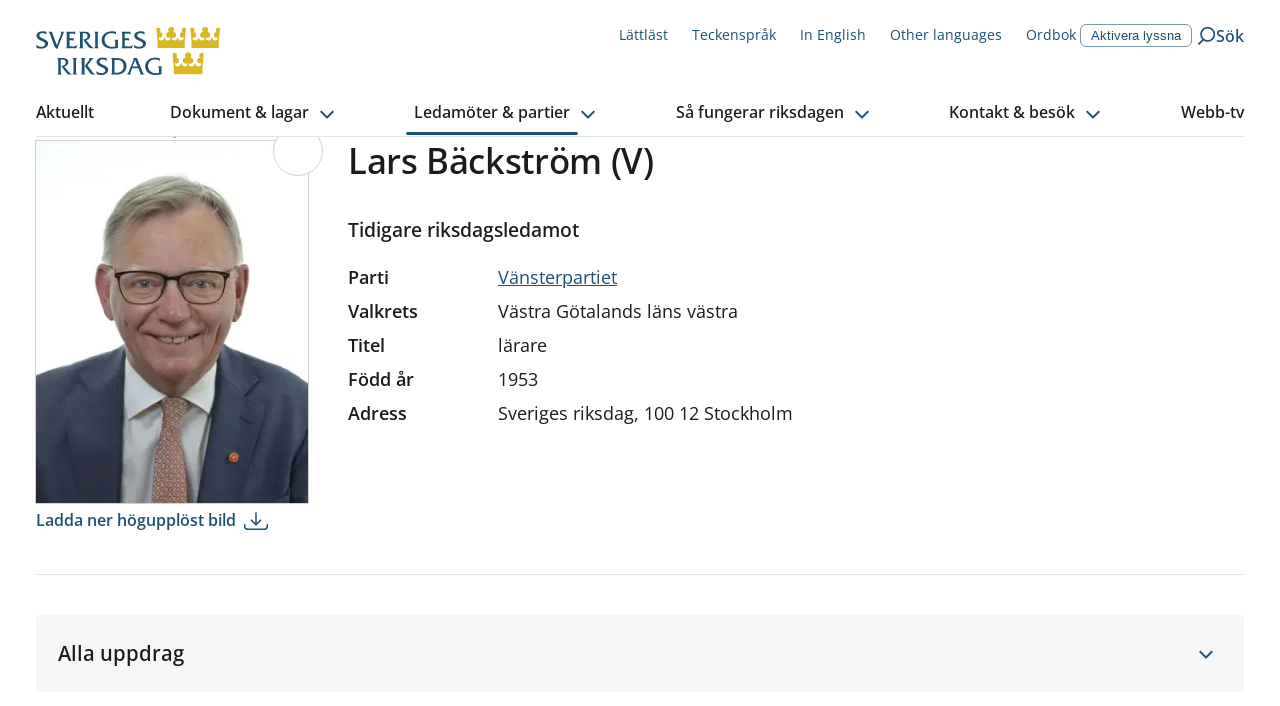

--- FILE ---
content_type: text/html; charset=utf-8
request_url: https://www.riksdagen.se/sv/ledamoter-och-partier/ledamot/lars-backstrom_d7c31afa-83e4-11d4-ae60-0050040c9b55/
body_size: 51877
content:
<!DOCTYPE html><html lang="sv"><head><meta charSet="utf-8"/><meta name="viewport" content="width=device-width"/><title>Lars Bäckström (V) | Sveriges riksdag</title><link rel="shortcut icon" href="/icons/favicon.ico"/><link rel="apple-touch-icon" sizes="57x57" href="/icons/apple-touch-icon-57x57.png"/><link rel="apple-touch-icon" sizes="60x60" href="/icons/apple-touch-icon-60x60.png"/><link rel="apple-touch-icon" sizes="72x72" href="/icons/apple-touch-icon-72x72.png"/><link rel="apple-touch-icon" sizes="76x76" href="/icons/apple-touch-icon-76x76.png"/><link rel="apple-touch-icon" sizes="114x114" href="/icons/apple-touch-icon-114x114.png"/><link rel="apple-touch-icon" sizes="120x120" href="/icons/apple-touch-icon-120x120.png"/><link rel="apple-touch-icon" sizes="144x144" href="/icons/apple-touch-icon-144x144.png"/><link rel="apple-touch-icon" sizes="152x152" href="/icons/apple-touch-icon-152x152.png"/><link rel="apple-touch-icon" sizes="180x180" href="/icons/apple-touch-icon-180x180.png"/><link rel="icon" type="image/png" href="/icons/favicon-32x32.png" sizes="32x32"/><link rel="icon" type="image/png" href="/icons/android-chrome-192x192.png" sizes="192x192"/><link rel="icon" type="image/png" href="/icons/favicon-96x96.png" sizes="96x96"/><link rel="icon" type="image/png" href="/icons/favicon-16x16.png" sizes="16x16"/><link rel="manifest" href="/manifest.json"/><link rel="mask-icon" href="/icons/safari-pinned-tab.svg" color="#1c5170"/><link rel="shortcut icon" href="/icons/favicon.ico"/><meta name="msapplication-TileColor" content="#1c5170"/><meta name="msapplication-TileImage" content="/icons/mstile-144x144.png"/><meta name="theme-color" content="#1c5170"/><meta name="description" content="
Tidigare riksdagsledamot
Vänsterpartiet, Västra Götalands läns västra
"/><meta property="og:description" content="
Tidigare riksdagsledamot
Vänsterpartiet, Västra Götalands läns västra
"/><meta property="og:type" content="website"/><meta property="og:title" content="Lars Bäckström (V)"/><meta property="og:image" content="https://data.riksdagen.se/filarkiv/bilder/ledamot/d7c31afa-83e4-11d4-ae60-0050040c9b55_max.jpg"/><meta property="og:image:type" content="image/jpeg"/><meta property="og:image:width" content="2149"/><meta property="og:image:height" content="2864"/><meta property="og:image:alt" content="Lars Bäckström"/><link rel="canonical" href="https://www.riksdagen.se/sv/ledamoter-och-partier/ledamot/lars-backstrom_d7c31afa-83e4-11d4-ae60-0050040c9b55/"/><meta property="og:url" content="https://www.riksdagen.se/sv/ledamoter-och-partier/ledamot/lars-backstrom_d7c31afa-83e4-11d4-ae60-0050040c9b55/"/><meta name="robots" content="nofollow"/><link rel="alternate" hrefLang="sv" href="https://www.riksdagen.se/sv/ledamoter-och-partier/ledamot/lars-backstrom_d7c31afa-83e4-11d4-ae60-0050040c9b55/"/><link rel="alternate" hrefLang="en" href="https://www.riksdagen.se/en/members-and-parties/member/lars-backstrom_d7c31afa-83e4-11d4-ae60-0050040c9b55/"/><meta name="next-head-count" content="37"/><link rel="preload" href="/fonts/fonts.css" as="style"/><link rel="stylesheet" href="/fonts/fonts.css"/><noscript data-n-css=""></noscript><script defer="" nomodule="" src="/_next/static/chunks/polyfills-78c92fac7aa8fdd8.js"></script><script defer="" src="/_next/static/chunks/4483.fec784cd322c8ebb.js"></script><script defer="" src="/_next/static/chunks/5675.9d8b31eeef586336.js"></script><script defer="" src="/_next/static/chunks/9755.88e203c7adba3697.js"></script><script defer="" src="/_next/static/chunks/9213.83790ed53e7c8fd4.js"></script><script defer="" src="/_next/static/chunks/6648.961c334024599a0f.js"></script><script defer="" src="/_next/static/chunks/2152.8b48d4995bb53743.js"></script><script defer="" src="/_next/static/chunks/7224.1369d856bc1d01a9.js"></script><script defer="" src="/_next/static/chunks/3540.41fb61b03c481717.js"></script><script defer="" src="/_next/static/chunks/8712.5eaeaaa2e8828e57.js"></script><script defer="" src="/_next/static/chunks/3000.373e21cccd88e343.js"></script><script src="/_next/static/chunks/webpack-243f9ce8559f02c1.js" defer=""></script><script src="/_next/static/chunks/framework-945b357d4a851f4b.js" defer=""></script><script src="/_next/static/chunks/main-91c59ba8ca859a50.js" defer=""></script><script src="/_next/static/chunks/pages/_app-2bc2d26e897659b6.js" defer=""></script><script src="/_next/static/chunks/605-2485da787dea7d5f.js" defer=""></script><script src="/_next/static/chunks/pages/sv/%5B%5B...slug%5D%5D-8ad1b92222ac3731.js" defer=""></script><script src="/_next/static/7DDlUJgW38fs_NFm8fSFD/_buildManifest.js" defer=""></script><script src="/_next/static/7DDlUJgW38fs_NFm8fSFD/_ssgManifest.js" defer=""></script><style data-styled="" data-styled-version="6.1.13">.egDuDW{border:0px;clip:rect(0px,0px,0px,0px);height:1px;width:1px;margin:-1px;padding:0px;overflow:hidden;white-space:nowrap;position:absolute;}/*!sc*/
data-styled.g1[id="sc-2cbffcb1-0"]{content:"egDuDW,"}/*!sc*/
.lbbLh{text-decoration:none;}/*!sc*/
data-styled.g2[id="sc-2cbffcb1-1"]{content:"lbbLh,"}/*!sc*/
.kYA-DIP{margin:0 auto;width:100%;max-width:124.8rem;padding:0 2rem;display:grid;grid-template-columns:repeat(12,1fr);row-gap:4rem;}/*!sc*/
@media (min-width: 768px){.kYA-DIP{column-gap:4rem;}}/*!sc*/
.kYA-DIP >*{grid-column:1/span 12;}/*!sc*/
.xDSAH{margin:0 auto;width:100%;max-width:124.8rem;padding:0;display:grid;grid-template-columns:repeat(12,1fr);row-gap:4rem;}/*!sc*/
@media (min-width: 768px){.xDSAH{column-gap:4rem;}}/*!sc*/
.xDSAH >*{grid-column:1/span 12;}/*!sc*/
data-styled.g3[id="sc-558646e4-0"]{content:"kYA-DIP,xDSAH,"}/*!sc*/
.bWqJuP{grid-column:span 12;}/*!sc*/
@media (min-width: 375px){.fImiGi{grid-column:span 8;}}/*!sc*/
@media (min-width: 768px){.fImiGi{grid-column:span 6;}}/*!sc*/
@media (min-width: 1024px){.fImiGi{grid-column:span 3;}}/*!sc*/
@media (min-width: 768px){.jwGlbb{grid-column:span 12;}}/*!sc*/
@media (min-width: 1024px){.jwGlbb{grid-column:span 6;}}/*!sc*/
.cgOJLU{grid-column:span 12;}/*!sc*/
@media (min-width: 1024px){.cgOJLU{grid-column:span 8;}}/*!sc*/
@media (min-width: 1024px){.bnOrIr{grid-column:span 4;}}/*!sc*/
.fIlMbB{grid-column:span 12;}/*!sc*/
@media (min-width: 1024px){.fIlMbB{grid-column:span 5;}}/*!sc*/
.gNPblb{grid-column:span 12;grid-column-start:1;grid-column-end:12;}/*!sc*/
@media (min-width: 1024px){.gNPblb{grid-column-start:7;}}/*!sc*/
@media (min-width: 1024px){.gNPblb{grid-column-end:10;}}/*!sc*/
.bFkPpk{grid-column:span 12;grid-column-start:1;grid-column-end:13;}/*!sc*/
@media (min-width: 1024px){.bFkPpk{grid-column-start:10;}}/*!sc*/
data-styled.g4[id="sc-558646e4-1"]{content:"bWqJuP,fImiGi,jwGlbb,cgOJLU,bnOrIr,fIlMbB,gNPblb,bFkPpk,"}/*!sc*/
.hRFYQG{margin-left:-2rem;margin-right:-2rem;}/*!sc*/
@media (min-width: 1024px){.hRFYQG{margin-left:0;margin-right:0;}}/*!sc*/
data-styled.g5[id="sc-558646e4-2"]{content:"hRFYQG,"}/*!sc*/
html,body,div,span,applet,object,iframe,h1,h2,h3,h4,h5,h6,p,blockquote,pre,a,abbr,acronym,address,big,cite,code,del,dfn,em,img,ins,kbd,q,s,samp,small,strike,strong,sub,sup,tt,var,b,u,i,center,dl,dt,dd,menu,ol,ul,li,fieldset,form,label,legend,table,caption,tbody,tfoot,thead,tr,th,td,article,aside,canvas,details,embed,figure,figcaption,footer,header,hgroup,main,menu,nav,output,ruby,section,summary,time,mark,audio,video{margin:0;padding:0;border:0;font-size:100%;font:inherit;vertical-align:baseline;}/*!sc*/
article,aside,details,figcaption,figure,footer,header,hgroup,main,menu,nav,section{display:block;}/*!sc*/
*[hidden]{display:none;}/*!sc*/
body{line-height:1;}/*!sc*/
menu,ol,ul{list-style:none;}/*!sc*/
blockquote,q{quotes:none;}/*!sc*/
blockquote:before,blockquote:after,q:before,q:after{content:'';content:none;}/*!sc*/
table{border-collapse:collapse;border-spacing:0;}/*!sc*/
:root{--color-black:#1b1b1b;--color-black-inactive:#545454;--color-black-60:#545454;--color-black-20:#d1d1d1;--color-black-10:#e8e8e8;--color-white:#fff;--color-blue-160:#0b202d;--color-blue-125:#153d54;--color-blue-100:#1c5170;--color-blue-60:#7797a9;--color-blue-25:#c6d3db;--color-blue-15:#dde5ea;--color-blue-05:#f4f6f8;--color-link-100:#1c5170;--color-sky-100:#75b2dd;--color-sky-60:#acd1eb;--color-sky-20:#e3f0f8;--color-sky-10:#f1f7fc;--color-raspberry-100:#c41e3a;--color-raspberry-60:#dc7889;--color-raspberry-20:#f3d2d8;--color-raspberry-10:#f9e9eb;--color-moss-100:#3a7728;--color-moss-60:#89ad7e;--color-moss-25:#d8e4d4;--color-moss-15:#ebf1ea;--color-mandarin-100:#e28c05;--color-mandarin-20:#f9e8cd;--color-mandarin-10:#fcf3e6;--color-plum-100:#512654;--color-plum-20:#dcd4dd;--color-plum-10:#eee9ee;--color-lemon-100:#e0ed44;--color-lemon-80:#ebf387;--color-lemon-20:#f9fbda;--color-lemon-10:#fcfdec;--color-red-100:#c41e3a;--color-red-20:#f9e9eb;--color-keyboard-focus:#d28304;--fontSize-56:5.6rem;--fontSize-42:4.2rem;--fontSize-40:4rem;--fontSize-36:3.6rem;--fontSize-35:3.5rem;--fontSize-32:3.2rem;--fontSize-31:3.1rem;--fontSize-30:3rem;--fontSize-29:2.9rem;--fontSize-28:2.8rem;--fontSize-24:2.4rem;--fontSize-22:2.2rem;--fontSize-21:2.1rem;--fontSize-20:2rem;--fontSize-18:1.8rem;--fontSize-16:1.6rem;--fontSize-15:1.5rem;--fontSize-14:1.4rem;--fontSize-12:1.2rem;--fontSize-body-sm:var(--fontSize-16);--fontSize-body-md:var(--fontSize-18);--fontWeight-extrabold:700;--fontWeight-bold:600;--fontWeight-semibold:550;--fontWeight-regular:400;--fontFamily-primary:'Open Sans','Segoe UI',Tahoma,sans-serif;--fontFamily-secondary:'Open Sans','Segoe UI',Tahoma,sans-serif;--fontFamily-mono:'Courier New',Courier,monospace;--grid-column-gap:4rem;--grid-row-gap:4rem;--spacing-1:1.2rem;--spacing-2:2.4rem;--spacing-3:3.6rem;--spacing-4:4.8rem;}/*!sc*/
html{font-size:62.5%;}/*!sc*/
body{font-family:var(--fontFamily-primary);font-size:var(--fontSize-16);font-weight:var(--fontWeight-regular);line-height:1.625;}/*!sc*/
@media (min-width: 768px){body{font-size:var(--fontSize-18);line-height:1.6111111111111112;}}/*!sc*/
h1,h2,h3,h4,h5,h6{font-family:var(--fontFamily-secondary);font-weight:var(--fontWeight-semibold);margin-bottom:1.6rem;}/*!sc*/
ul,ol{margin:0;padding:0;}/*!sc*/
ul,ol,p{margin-bottom:2.4rem;}/*!sc*/
strong{font-weight:bold;}/*!sc*/
em{font-style:italic;}/*!sc*/
mark,.traff-markering{background-color:var(--color-lemon-80);}/*!sc*/
a{color:var(--color-link-100);}/*!sc*/
[href^='mailto']{overflow-wrap:anywhere;}/*!sc*/
meter::-webkit-meter-bar,meter::-webkit-meter-optimum-value{background:transparent;}/*!sc*/
meter::-moz-meter-bar{background:none;}/*!sc*/
*:focus-visible{outline:none;}/*!sc*/
.keyboard-focus *:focus{outline:0.2rem solid var(--color-keyboard-focus);}/*!sc*/
.keyboard-focus .focus-inline:focus,.keyboard-focus .focus-inline *:focus{outline-offset:-0.2rem;}/*!sc*/
*,*::before,*::after{box-sizing:border-box;}/*!sc*/
html{scroll-behavior:smooth;}/*!sc*/
html,body{height:100%;}/*!sc*/
body{color:var(--color-black);background-color:var(--color-white);}/*!sc*/
#__next{height:100%;}/*!sc*/
#__next-route-announcer__{display:none;}/*!sc*/
data-styled.g7[id="sc-global-kVbIgJ1"]{content:"sc-global-kVbIgJ1,"}/*!sc*/
.kCvjhU{font-family:var(--fontFamily-primary);max-width:68.8rem;font-size:var(--fontSize-29);line-height:1.1724137931034482;font-weight:var(--fontWeight-semibold);margin-bottom:2.7rem;font-variation-settings:'wdth' 97;}/*!sc*/
@media (min-width: 768px){.kCvjhU{font-size:var(--fontSize-36);line-height:1.1111111111111112;margin-bottom:3.2rem;letter-spacing:-0.01em;}}/*!sc*/
.iwPmxM{font-family:var(--fontFamily-primary);max-width:68.8rem;font-size:var(--fontSize-17);font-weight:var(--fontWeight-semibold);font-variation-settings:'wdth' 97;line-height:1.7058823529411764;}/*!sc*/
@media (min-width: 768px){.iwPmxM{font-size:var(--fontSize-20);line-height:1.7;}}/*!sc*/
.jVCXur{font-family:var(--fontFamily-primary);max-width:68.8rem;font-size:var(--fontSize-18);line-height:1.3333333333333333;font-weight:var(--fontWeight-semibold);font-variation-settings:'wdth' 97;margin-bottom:1.6rem;}/*!sc*/
@media (min-width: 768px){.jVCXur{font-size:var(--fontSize-21);line-height:1.1904761904761905;margin-bottom:2rem;}}/*!sc*/
.gyklWG{font-family:var(--fontFamily-primary);max-width:68.8rem;font-size:var(--fontSize-14);line-height:1.7142;letter-spacing:0;}/*!sc*/
.gynuOq{font-family:var(--fontFamily-primary);max-width:68.8rem;font-size:var(--fontSize-16);line-height:1.25;font-weight:var(--fontWeight-bold);}/*!sc*/
@media (min-width: 768px){.gynuOq{font-size:var(--fontSize-18);line-height:1.2222222222222223;}}/*!sc*/
.dNLiBs{font-family:var(--fontFamily-primary);max-width:68.8rem;font-size:var(--fontSize-22);line-height:1.1818181818181819;font-weight:var(--fontWeight-semibold);font-variation-settings:'wdth' 97;margin-bottom:1.6rem;}/*!sc*/
@media (min-width: 768px){.dNLiBs{font-size:var(--fontSize-28);line-height:1.1428571428571428;margin-bottom:2.2rem;}}/*!sc*/
.ktbsEe{font-family:var(--fontFamily-primary);max-width:68.8rem;font-size:var(--fontSize-16);font-weight:var(--fontWeight-regular);line-height:1.625;}/*!sc*/
@media (min-width: 768px){.ktbsEe{font-size:var(--fontSize-18);line-height:1.6111111111111112;}}/*!sc*/
.igzvlt{font-family:var(--fontFamily-primary);max-width:68.8rem;font-size:var(--fontSize-12);line-height:2;letter-spacing:0.02em;}/*!sc*/
.cLhatO{font-family:var(--fontFamily-primary);max-width:68.8rem;font-size:var(--fontSize-18);line-height:1.3333333333333333;font-weight:var(--fontWeight-bold);margin-bottom:1.6rem;}/*!sc*/
@media (min-width: 768px){.cLhatO{font-size:var(--fontSize-21);line-height:1.1904761904761905;margin-bottom:2rem;}}/*!sc*/
.fxcJVm{font-family:var(--fontFamily-primary);max-width:68.8rem;font-size:var(--fontSize-14);line-height:1.5714285714285714;font-weight:var(--fontWeight-bold);letter-spacing:0.01em;font-variation-settings:'wdth' 100;}/*!sc*/
.LoMTm{font-family:var(--fontFamily-primary);max-width:68.8rem;font-size:var(--fontSize-14);line-height:1.7142;letter-spacing:0;font-weight:var(--fontWeight-bold);}/*!sc*/
.gSMFa-D{font-family:var(--fontFamily-primary);max-width:68.8rem;font-size:var(--fontSize-15);font-weight:normal;line-height:1.6;}/*!sc*/
@media (min-width: 768px){.gSMFa-D{font-size:var(--fontSize-16);line-height:1.6875;}}/*!sc*/
.LPImo{font-family:var(--fontFamily-primary);max-width:68.8rem;font-size:var(--fontSize-16);line-height:1.6875;letter-spacing:0;}/*!sc*/
.bbnARv{font-family:var(--fontFamily-primary);max-width:68.8rem;}/*!sc*/
data-styled.g8[id="sc-680f2911-0"]{content:"kCvjhU,iwPmxM,jVCXur,gyklWG,gynuOq,dNLiBs,ktbsEe,igzvlt,cLhatO,fxcJVm,LoMTm,gSMFa-D,LPImo,bbnARv,"}/*!sc*/
.btZQJY{position:relative;text-decoration:none;font-weight:600;display:inline-block;padding-right:1.1rem;}/*!sc*/
h2 .btZQJY,h3 .btZQJY{color:var(--color-blue-100);}/*!sc*/
h2 .btZQJY:visited,h3 .btZQJY:visited{color:var(--color-plum-100);}/*!sc*/
@media (hover:hover){.btZQJY:hover{text-decoration:underline;}}/*!sc*/
.btZQJY:focus{text-decoration:underline;}/*!sc*/
.btZQJY:visited{color:var(--color-plum-100);}/*!sc*/
.btZQJY::after{border-color:inherit;border-style:solid;border-width:0 0.13em 0.13em 0;content:'';display:inline-block;margin-bottom:0.0625em;margin-left:0.2em;transform:rotate(-45deg);padding:0.16em;position:absolute;bottom:0.55em;}/*!sc*/
[dir='rtl'] .btZQJY::after{display:none;}/*!sc*/
.btZQJY:after{bottom:0.45em;}/*!sc*/
@media (min-width: 768px){.btZQJY:after{bottom:0.52em;}}/*!sc*/
.coQWjQ{position:relative;text-decoration:none;font-weight:600;display:inline-block;padding-right:1.1rem;}/*!sc*/
h2 .coQWjQ,h3 .coQWjQ{color:var(--color-blue-100);}/*!sc*/
h2 .coQWjQ:visited,h3 .coQWjQ:visited{color:var(--color-plum-100);}/*!sc*/
@media (hover:hover){.coQWjQ:hover{text-decoration:underline;}}/*!sc*/
.coQWjQ:focus{text-decoration:underline;}/*!sc*/
.coQWjQ:visited{color:var(--color-plum-100);}/*!sc*/
.coQWjQ::after{border-color:inherit;border-style:solid;border-width:0 0.13em 0.13em 0;content:'';display:inline-block;margin-bottom:0.0625em;margin-left:0.2em;transform:rotate(-45deg);padding:0.16em;position:absolute;bottom:0.55em;}/*!sc*/
[dir='rtl'] .coQWjQ::after{display:none;}/*!sc*/
.coQWjQ:after{bottom:0.52em;}/*!sc*/
.gPGMXk{position:relative;text-decoration:none;font-weight:600;display:inline-block;padding-right:1.1rem;}/*!sc*/
h2 .gPGMXk,h3 .gPGMXk{color:var(--color-blue-100);}/*!sc*/
h2 .gPGMXk:visited,h3 .gPGMXk:visited{color:var(--color-plum-100);}/*!sc*/
@media (hover:hover){.gPGMXk:hover{text-decoration:underline;}}/*!sc*/
.gPGMXk:focus{text-decoration:underline;}/*!sc*/
.gPGMXk:visited{color:var(--color-plum-100);}/*!sc*/
.gPGMXk::after{border-color:inherit;border-style:solid;border-width:0 0.13em 0.13em 0;content:'';display:inline-block;margin-bottom:0.0625em;margin-left:0.2em;transform:rotate(-45deg);padding:0.16em;position:absolute;bottom:0.55em;}/*!sc*/
[dir='rtl'] .gPGMXk::after{display:none;}/*!sc*/
.gPGMXk:after{bottom:0.25em;}/*!sc*/
data-styled.g10[id="sc-d9f50bcf-1"]{content:"btZQJY,coQWjQ,gPGMXk,"}/*!sc*/
.eMYGjU{display:inline-flex;align-items:center;text-decoration:none;color:var(--color-link-100);}/*!sc*/
@media (hover:hover){.eMYGjU:hover{text-decoration:underline;}}/*!sc*/
.eMYGjU:visited{color:var(--color-blue-125);}/*!sc*/
.iZwqzN{display:inline-flex;align-items:center;text-decoration:none;color:var(--color-link-100);flex-direction:row-reverse;}/*!sc*/
@media (hover:hover){.iZwqzN:hover{text-decoration:underline;}}/*!sc*/
.iZwqzN:visited{color:var(--color-blue-125);}/*!sc*/
data-styled.g12[id="sc-2b2c246f-0"]{content:"eMYGjU,iZwqzN,"}/*!sc*/
.juAevf{margin-right:0.8rem;margin-right:0.8rem;}/*!sc*/
.IIotw{margin-right:0.8rem;margin-left:0.8rem;}/*!sc*/
data-styled.g13[id="sc-2b2c246f-1"]{content:"juAevf,IIotw,"}/*!sc*/
.cXVZtp{color:currentColor;}/*!sc*/
.iyYqKj{color:var(--color-blue-100);}/*!sc*/
.hAfpmh{color:var(--color-link-100);}/*!sc*/
.gyPZet{color:var(--color-black-20);}/*!sc*/
.eQBOKS{color:var(--color-white);}/*!sc*/
data-styled.g14[id="sc-79f571fc-0"]{content:"cXVZtp,iyYqKj,hAfpmh,gyPZet,eQBOKS,"}/*!sc*/
.kVLrTb{text-decoration:none;}/*!sc*/
@media (hover:hover){.kVLrTb:hover{text-decoration:underline;}}/*!sc*/
.kVLrTb svg{transform:translateY(3px);margin-right:0.5rem;}/*!sc*/
data-styled.g15[id="sc-a22e1f66-0"]{content:"kVLrTb,"}/*!sc*/
.htozMW{border:0px;clip:rect(0px,0px,0px,0px);height:1px;width:1px;margin:-1px;padding:0px;overflow:hidden;white-space:nowrap;position:absolute;}/*!sc*/
data-styled.g16[id="sc-9de2bfa-0"]{content:"htozMW,"}/*!sc*/
.eRRSrN{display:flex;margin:0 auto 0;width:100%;}/*!sc*/
.eRRSrN:focus{outline:none!important;}/*!sc*/
data-styled.g17[id="sc-9de2bfa-1"]{content:"eRRSrN,"}/*!sc*/
.gYgahr{display:block;width:100%;text-align:center;text-decoration:none;top:-100px;position:absolute;background-color:var(--color-mandarin-100);color:var(--color-black);z-index:1600;padding:1rem;}/*!sc*/
.gYgahr:focus{position:relative;top:0;}/*!sc*/
@media (hover:hover){.gYgahr:hover{text-decoration:underline;}}/*!sc*/
data-styled.g18[id="sc-9de2bfa-2"]{content:"gYgahr,"}/*!sc*/
.bQvSHb{position:fixed;bottom:40px;opacity:0;transition:opacity 0.3s ease-in-out;transform:translateX(1.3rem);border-radius:3.7rem 0 0 3.7rem;right:0;text-decoration:none;color:var(--color-link-100);padding:0.8rem 2rem 0.8rem 1.3rem;border:0.1rem solid var(--color-blue-25);font-family:var(--fontFamily-secondary);font-weight:var(--fontWeight-bold);font-size:var(--fontSize-16);color:var(--color-blue-100);background-color:var(--color-white);display:flex;align-items:center;}/*!sc*/
@media (hover:hover){.bQvSHb:hover{background-color:var(--color-white);}@media (min-width: 1024px){.bQvSHb:hover{background-color:var(--color-blue-125);}}}/*!sc*/
.bQvSHb:focus{background-color:var(--color-white);}/*!sc*/
@media (min-width: 1024px){.bQvSHb:focus{background-color:var(--color-blue-125);}}/*!sc*/
@media (min-width: 1024px){.bQvSHb{position:absolute;top:0;bottom:auto;transform:translateX(0);border-radius:3.7rem;background-color:var(--color-blue-100);}}/*!sc*/
.bQvSHb svg{transform:rotate(180deg);margin-right:0.8rem;color:var(--color-blue-100);}/*!sc*/
@media (min-width: 1024px){.bQvSHb svg{color:var(--color-white);}}/*!sc*/
.bQvSHb span{display:none;}/*!sc*/
@media (min-width: 1024px){.bQvSHb span{display:inline;color:var(--color-white);}}/*!sc*/
data-styled.g20[id="sc-f6df40ae-0"]{content:"bQvSHb,"}/*!sc*/
.hXamxi{text-decoration:none;}/*!sc*/
@media (hover:hover){.hXamxi:hover{text-decoration:underline;}}/*!sc*/
.hXamxi svg{width:1.6rem;transform:translateY(2px);margin-right:0.5rem;}/*!sc*/
data-styled.g30[id="sc-9bb22b9e-0"]{content:"hXamxi,"}/*!sc*/
.hubwoJ{position:relative;width:100%;height:0;padding-bottom:100%;}/*!sc*/
data-styled.g65[id="sc-8e1db4c1-0"]{content:"hubwoJ,"}/*!sc*/
.byKZOJ{overflow:hidden;box-sizing:border-box;width:initial;height:initial;background:none;border:0;margin:0;padding:0;display:block;position:absolute;inset:0;}/*!sc*/
data-styled.g67[id="sc-d66c3d91-0"]{content:"byKZOJ,"}/*!sc*/
.gkAemS{position:absolute;inset:0;box-sizing:border-box;padding:0;border:0;margin:auto;display:block;width:0;height:0;min-width:100%;max-width:100%;min-height:100%;max-height:100%;object-fit:cover;object-position:center;}/*!sc*/
.bmBUQV{position:absolute;inset:0;box-sizing:border-box;padding:0;border:0;margin:auto;display:block;width:0;height:0;min-width:100%;max-width:100%;min-height:100%;max-height:100%;object-fit:cover;}/*!sc*/
data-styled.g69[id="sc-d66c3d91-2"]{content:"gkAemS,bmBUQV,"}/*!sc*/
.gdXuYm ul li,.gdXuYm ol li{position:relative;margin-left:0;margin-bottom:0.8rem;padding-left:2.4rem;}/*!sc*/
[dir='rtl'] .gdXuYm ul li,[dir='rtl'] .gdXuYm ol li{padding-left:0;padding-right:2.4rem;}/*!sc*/
.gdXuYm ul li::before{content:'';position:absolute;top:0.8rem;left:0;display:block;width:1.2rem;height:1.2rem;background-color:var(--color-blue-100);}/*!sc*/
[dir='rtl'] .gdXuYm ul li::before{left:auto;right:0rem;}/*!sc*/
.gdXuYm ol{counter-reset:orderedlist;}/*!sc*/
.gdXuYm ol li::before{counter-increment:orderedlist;content:counter(orderedlist) '.';position:absolute;top:0;left:0;font-weight:bold;color:var(--color-blue-100);}/*!sc*/
[dir='rtl'] .gdXuYm ol li::before{left:auto;right:0rem;}/*!sc*/
.gdXuYm ol[start],.gdXuYm ol[type]{list-style:decimal;list-style-position:inside;}/*!sc*/
.gdXuYm ol[start] li::marker,.gdXuYm ol[type] li::marker{font-weight:bold;color:var(--color-blue-100);}/*!sc*/
.gdXuYm ol[start] li::before,.gdXuYm ol[type] li::before{content:none;}/*!sc*/
.gdXuYm ol[start] li,.gdXuYm ol[type] li{padding-left:0;}/*!sc*/
[dir='rtl'] .gdXuYm ol[start] li,[dir='rtl'] .gdXuYm ol[type] li{padding-right:0;}/*!sc*/
.gdXuYm p.sky-100{border-left:0.4rem solid var(--color-sky-100);margin:4.8rem 0;padding-left:2.8rem;font-size:var(--fontSize-18);}/*!sc*/
.gdXuYm p.plum-100{border-left:0.4rem solid var(--color-plum-100);margin:4.8rem 0;padding-left:2.8rem;font-size:var(--fontSize-18);}/*!sc*/
.gdXuYm p.plum-100 a{color:var(--color-white);}/*!sc*/
.gdXuYm p.mandarin-100{border-left:0.4rem solid var(--color-mandarin-100);margin:4.8rem 0;padding-left:2.8rem;font-size:var(--fontSize-18);}/*!sc*/
.gdXuYm .fact{margin-bottom:4rem;padding:2.4rem;}/*!sc*/
@media (min-width: 768px){.gdXuYm .fact{padding:4rem;}}/*!sc*/
.gdXuYm .fact h2{font-size:var(--fontSize-22);line-height:1.1818181818181819;font-weight:var(--fontWeight-semibold);font-variation-settings:'wdth' 97;margin-bottom:1.6rem;}/*!sc*/
@media (min-width: 768px){.gdXuYm .fact h2{font-size:var(--fontSize-28);line-height:1.1428571428571428;margin-bottom:2.2rem;}}/*!sc*/
.gdXuYm .fact >*:last-child{margin-bottom:0;}/*!sc*/
.gdXuYm .fact.mandarin-10{background-color:var(--color-mandarin-10);}/*!sc*/
.gdXuYm .fact.plum-10{background-color:var(--color-plum-10);}/*!sc*/
.gdXuYm .fact.moss-15{background-color:var(--color-moss-15);}/*!sc*/
.gdXuYm .fact.sky-20{background-color:var(--color-sky-20);}/*!sc*/
.gdXuYm .fact.plum-100{color:var(--color-white);background-color:var(--color-plum-100);}/*!sc*/
.gdXuYm .fact.plum-100 a{color:var(--color-white);}/*!sc*/
.gdXuYm .preamble{font-size:var(--fontSize-17);font-weight:var(--fontWeight-semibold);font-variation-settings:'wdth' 97;line-height:1.7058823529411764;}/*!sc*/
@media (min-width: 768px){.gdXuYm .preamble{font-size:var(--fontSize-20);line-height:1.7;}}/*!sc*/
.gdXuYm code{font-family:var(--fontFamily-mono);}/*!sc*/
.gdXuYm pre code{display:block;background-color:var(--color-mandarin-10);border:1px solid var(--color-mandarin-20);border-radius:0.2rem;padding:2.4rem;}/*!sc*/
.gdXuYm a{color:var(--color-black);}/*!sc*/
.gdXuYm a[href]{color:var(--color-link-100);}/*!sc*/
data-styled.g90[id="sc-7f1468f0-0"]{content:"gdXuYm,"}/*!sc*/
.eOMozG{max-width:68.8rem;}/*!sc*/
.eOMozG .sc-7f1468f0-0> h1:not(:first-child),.eOMozG .sc-7f1468f0-0> h2:not(:first-child),.eOMozG .sc-7f1468f0-0> h3:not(:first-child),.eOMozG .sc-7f1468f0-0> h4:not(:first-child),.eOMozG .sc-7f1468f0-0> h5:not(:first-child),.eOMozG .sc-7f1468f0-0> h6:not(:first-child){margin-top:1.5em;}/*!sc*/
data-styled.g91[id="sc-7f1468f0-1"]{content:"eOMozG,"}/*!sc*/
.fJmivq{width:100%;overflow:hidden;display:block;transition:max-height 300ms ease-in-out 0ms;}/*!sc*/
data-styled.g111[id="sc-ee767339-0"]{content:"fJmivq,"}/*!sc*/
.hdTEwQ{transform:translateX(-999rem);}/*!sc*/
data-styled.g112[id="sc-ee767339-1"]{content:"hdTEwQ,"}/*!sc*/
.huwHhf{cursor:pointer;background-color:var(--color-blue-05);}/*!sc*/
@media (min-width: 768px){.huwHhf{border-radius:0.4rem;}}/*!sc*/
.huwHhf:hover{background-color:var(--color-blue-15);}/*!sc*/
data-styled.g113[id="sc-bf9938fd-0"]{content:"huwHhf,"}/*!sc*/
.cTjQRu{display:flex;align-items:center;justify-content:center;flex-shrink:0;flex-grow:0;border:0;padding:0;-webkit-appearance:none;cursor:pointer;background-color:transparent;width:3.3rem;height:3.3rem;}/*!sc*/
.cTjQRu svg{transition:transform 0.2s ease-in-out;transform-origin:center;}/*!sc*/
.cTjQRu[aria-expanded='true'] svg{transform:rotate(180deg);}/*!sc*/
data-styled.g115[id="sc-bf9938fd-2"]{content:"cTjQRu,"}/*!sc*/
.xRxWh{display:flex;overflow:hidden;position:absolute;padding:0.1rem;border-radius:100%;border:1px solid var(--color-black-20);background-color:white;width:5rem;height:5rem;right:-1.5rem;top:-1.5rem;}/*!sc*/
@media (min-width: 375px){.xRxWh{padding:0.2rem;}}/*!sc*/
data-styled.g159[id="sc-11ca6e32-0"]{content:"xRxWh,"}/*!sc*/
.iVCBaN{outline:1px solid var(--color-black-20);background-color:var(--color-white);}/*!sc*/
data-styled.g161[id="sc-11ca6e32-2"]{content:"iVCBaN,"}/*!sc*/
.hSGZOy{font-size:var(--fontSize-15);font-weight:normal;line-height:1.6;margin-bottom:1rem;}/*!sc*/
.hSGZOy ul li,.hSGZOy ol li{position:relative;margin-left:0;margin-bottom:0.8rem;padding-left:2.4rem;}/*!sc*/
[dir='rtl'] .hSGZOy ul li,[dir='rtl'] .hSGZOy ol li{padding-left:0;padding-right:2.4rem;}/*!sc*/
.hSGZOy ul li::before{content:'';position:absolute;top:0.8rem;left:0;display:block;width:1.2rem;height:1.2rem;background-color:var(--color-blue-100);}/*!sc*/
[dir='rtl'] .hSGZOy ul li::before{left:auto;right:0rem;}/*!sc*/
.hSGZOy ol{counter-reset:orderedlist;}/*!sc*/
.hSGZOy ol li::before{counter-increment:orderedlist;content:counter(orderedlist) '.';position:absolute;top:0;left:0;font-weight:bold;color:var(--color-blue-100);}/*!sc*/
[dir='rtl'] .hSGZOy ol li::before{left:auto;right:0rem;}/*!sc*/
.hSGZOy ol[start],.hSGZOy ol[type]{list-style:decimal;list-style-position:inside;}/*!sc*/
.hSGZOy ol[start] li::marker,.hSGZOy ol[type] li::marker{font-weight:bold;color:var(--color-blue-100);}/*!sc*/
.hSGZOy ol[start] li::before,.hSGZOy ol[type] li::before{content:none;}/*!sc*/
.hSGZOy ol[start] li,.hSGZOy ol[type] li{padding-left:0;}/*!sc*/
[dir='rtl'] .hSGZOy ol[start] li,[dir='rtl'] .hSGZOy ol[type] li{padding-right:0;}/*!sc*/
@media (min-width: 768px){.hSGZOy{font-size:var(--fontSize-16);line-height:1.6875;}}/*!sc*/
.hSGZOy h4{margin-bottom:0;}/*!sc*/
.hSGZOy dl,.hSGZOy a{font-size:var(--fontSize-14);line-height:1.5714285714285714;}/*!sc*/
.hSGZOy dt,.hSGZOy dd{font-weight:var(--fontWeight-regular);display:inline-block;line-height:inherit;margin-right:1rem;}/*!sc*/
.hSGZOy dt{font-weight:var(--fontWeight-bold);margin-right:0rem;}/*!sc*/
.hSGZOy dt:after{content:':';}/*!sc*/
data-styled.g163[id="sc-41eb4e8b-0"]{content:"hSGZOy,"}/*!sc*/
.bLhZpI{margin:1rem 0 0;}/*!sc*/
.bLhZpI a span{font-weight:var(--fontWeight-regular);}/*!sc*/
data-styled.g164[id="sc-5bac59cd-0"]{content:"bLhZpI,"}/*!sc*/
.ddEPuu{display:flex;gap:2rem;padding-bottom:2rem;margin-bottom:2rem;flex-direction:column;padding-bottom:2rem;margin-bottom:2rem;border-bottom:1px solid var(--color-blue-15);}/*!sc*/
@media (min-width: 768px){.ddEPuu{flex-direction:row;}}/*!sc*/
.ddEPuu h3{margin-bottom:0.7rem;}/*!sc*/
data-styled.g171[id="sc-c1851ef2-0"]{content:"ddEPuu,"}/*!sc*/
.eZkWz{flex-grow:1;}/*!sc*/
data-styled.g172[id="sc-c1851ef2-1"]{content:"eZkWz,"}/*!sc*/
.kAUGWH{width:100%;flex-shrink:0;max-width:20rem;}/*!sc*/
.kAUGWH >div{margin-bottom:0;}/*!sc*/
@media (min-width: 768px){.kAUGWH{max-width:15rem;}}/*!sc*/
data-styled.g173[id="sc-c1851ef2-2"]{content:"kAUGWH,"}/*!sc*/
.gymzUC{align-self:flex-start;position:relative;margin-bottom:0.5rem;border-radius:0.4rem;overflow:hidden;}/*!sc*/
data-styled.g174[id="sc-c1851ef2-3"]{content:"gymzUC,"}/*!sc*/
.hMAyUd{background:var(--color-blue-125);color:white;padding:0 0.5rem;position:absolute;right:0;bottom:0;}/*!sc*/
data-styled.g175[id="sc-c1851ef2-4"]{content:"hMAyUd,"}/*!sc*/
.dbONAI{margin:0;}/*!sc*/
data-styled.g176[id="sc-c1851ef2-5"]{content:"dbONAI,"}/*!sc*/
.cbUsNP{margin:0;}/*!sc*/
data-styled.g280[id="sc-ee5f3702-0"]{content:"cbUsNP,"}/*!sc*/
.YGOmG{padding:2.2rem;display:flex;align-items:center;}/*!sc*/
data-styled.g281[id="sc-ee5f3702-1"]{content:"YGOmG,"}/*!sc*/
.iwdXbF{width:100%;flex-grow:1;}/*!sc*/
data-styled.g282[id="sc-ee5f3702-2"]{content:"iwdXbF,"}/*!sc*/
.cWQSCR{margin-bottom:1.5rem;}/*!sc*/
data-styled.g283[id="sc-ee5f3702-3"]{content:"cWQSCR,"}/*!sc*/
.lbDbWe{padding:2.2rem;}/*!sc*/
data-styled.g285[id="sc-ee5f3702-5"]{content:"lbDbWe,"}/*!sc*/
.bPVqFt{line-height:1;}/*!sc*/
data-styled.g287[id="sc-75e3dcbb-0"]{content:"bPVqFt,"}/*!sc*/
.iXzfhR{object-fit:scale-down;object-position:left center;}/*!sc*/
data-styled.g288[id="sc-75e3dcbb-1"]{content:"iXzfhR,"}/*!sc*/
.kIQTPY{position:relative;z-index:100;display:flex;text-decoration:none;justify-content:space-between;align-items:center;font-family:var(--fontFamily-secondary);font-weight:var(--fontWeight-semibold);font-size:var(--fontSize-16);color:var(--color-blue-100);background-color:transparent;cursor:pointer;height:3.6rem;}/*!sc*/
@media (min-width: 1024px){.kIQTPY{column-gap:0.8rem;}}/*!sc*/
.kIQTPY:focus>span,.kIQTPY:hover>span{text-decoration:underline;}/*!sc*/
data-styled.g289[id="sc-b2385946-0"]{content:"kIQTPY,"}/*!sc*/
.kyQzb{display:inline-block;font-size:var(--fontSize-14);color:var(--color-blue-100);font-family:var(--fontFamily-primary);font-weight:var(--fontWeight-regular);line-height:1;}/*!sc*/
@media (min-width: 1024px){.kyQzb{font-size:var(--fontSize-16);font-weight:var(--fontWeight-semibold);}}/*!sc*/
data-styled.g290[id="sc-b2385946-1"]{content:"kyQzb,"}/*!sc*/
.gmjwKc{margin-top:0.6rem;border:1px solid var(--color-blue-60);border-radius:6px;padding:0.3rem 1rem;background-color:transparent;display:flex;color:var(--color-link-100);transition:all 0.1s ease-in-out;}/*!sc*/
.gmjwKc:hover{background-color:var(--color-blue-05);border-color:var(--color-blue-100);cursor:pointer;}/*!sc*/
.gmjwKc[aria-pressed='true'],.gmjwKc[aria-pressed='true']:focus,.gmjwKc[aria-pressed='true']:focus:hover{border-color:var(--color-blue-100);background-color:var(--color-blue-100);color:var(--color-white);}/*!sc*/
.gmjwKc[aria-pressed='true']:hover{background-color:var(--color-blue-125);}/*!sc*/
data-styled.g291[id="sc-fc9bb043-0"]{content:"gmjwKc,"}/*!sc*/
.jZLFiN{position:relative;display:none;width:100%;flex-direction:column;margin-top:3rem;}/*!sc*/
@media (min-width: 1024px){.jZLFiN{display:flex;justify-content:flex-end;flex-direction:row;margin-top:1.8rem;}}/*!sc*/
data-styled.g292[id="sc-143d864d-0"]{content:"jZLFiN,"}/*!sc*/
.kKKgbt{display:flex;flex-wrap:wrap;list-style:none;flex-direction:column;padding-left:1.4rem;}/*!sc*/
@media (min-width: 1024px){.kKKgbt{flex-direction:row;column-gap:2rem;padding-left:0;}}/*!sc*/
data-styled.g293[id="sc-143d864d-1"]{content:"kKKgbt,"}/*!sc*/
.efrPQh{margin-bottom:1rem;padding-top:0;}/*!sc*/
@media (min-width: 1024px){.efrPQh{padding-left:0.4rem;}}/*!sc*/
data-styled.g294[id="sc-143d864d-2"]{content:"efrPQh,"}/*!sc*/
.LYVhS{display:none;}/*!sc*/
@media (min-width: 1024px){.LYVhS{display:list-item;}}/*!sc*/
data-styled.g295[id="sc-143d864d-3"]{content:"LYVhS,"}/*!sc*/
.iQIxSg{font-size:var(--fontSize-14);text-decoration:none;color:var(--color-link-100);display:flex;margin-top:0.6rem;display:flex;column-gap:0.5rem;}/*!sc*/
.iQIxSg:focus,.iQIxSg:hover{text-decoration:underline;}/*!sc*/
data-styled.g296[id="sc-143d864d-4"]{content:"iQIxSg,"}/*!sc*/
.chsfSm{position:relative;width:2rem;height:2rem;}/*!sc*/
.chsfSm img{object-fit:contain;}/*!sc*/
@media (min-width: 1024px){.chsfSm{display:none;}}/*!sc*/
@media (min-width: 1200px){.chsfSm{display:inline;}}/*!sc*/
data-styled.g297[id="sc-143d864d-5"]{content:"chsfSm,"}/*!sc*/
.gJyTgH{position:relative;display:inline-flex;flex-direction:row;justify-content:center;align-items:center;border:none;font-family:var(--fontFamily-secondary);text-decoration:none;cursor:pointer;font-size:var(--fontSize-16);color:var(--color-black);background-color:var(--color-white);padding:1rem;font-weight:var(--fontWeight-semibold);}/*!sc*/
.gJyTgH span{position:relative;z-index:1;}/*!sc*/
.gJyTgH svg{display:inline-block;margin:0.4rem 0 0 0.6rem;z-index:1;transition:transform 0.2s;}/*!sc*/
.gJyTgH >span::before{content:'';display:block;width:calc(100% + 1.5rem);position:absolute;z-index:3;height:0.3rem;bottom:-1rem;background-color:transparent;transition:background-color 0.2s ease-in-out,height 0.1s ease-in-out;left:50%;transform:translate(-50%,0);}/*!sc*/
.gJyTgH::after{content:'';display:block;position:absolute;top:0;right:-1rem;left:-1rem;bottom:0;background-color:transparent;transition:background-color 0.2s ease-in-out,height 0.1s ease-in-out;}/*!sc*/
.keyboard-focus .gJyTgH::after{display:none;}/*!sc*/
.gJyTgH:hover::after{background-color:var(--color-blue-05);}/*!sc*/
.gJyTgH:hover span::before{background-color:var(--color-blue-25);}/*!sc*/
.gJyTgH:active span::before{background-color:var(--color-link-100);}/*!sc*/
.BacYv{position:relative;display:inline-flex;flex-direction:row;justify-content:center;align-items:center;border:none;font-family:var(--fontFamily-secondary);text-decoration:none;cursor:pointer;font-size:var(--fontSize-16);color:var(--color-black);background-color:var(--color-white);padding:1rem;font-weight:var(--fontWeight-semibold);}/*!sc*/
.BacYv span{position:relative;z-index:1;}/*!sc*/
.BacYv svg{display:inline-block;margin:0.4rem 0 0 0.6rem;z-index:1;transition:transform 0.2s;}/*!sc*/
.BacYv >span::before{content:'';display:block;width:calc(100% + 1.5rem);position:absolute;z-index:3;height:0.3rem;bottom:-1rem;background-color:transparent;transition:background-color 0.2s ease-in-out,height 0.1s ease-in-out;left:50%;transform:translate(-50%,0);}/*!sc*/
.BacYv::after{content:'';display:block;position:absolute;top:0;right:-1rem;left:-1rem;bottom:0;background-color:transparent;transition:background-color 0.2s ease-in-out,height 0.1s ease-in-out;}/*!sc*/
.keyboard-focus .BacYv::after{display:none;}/*!sc*/
.BacYv:hover::after{background-color:var(--color-blue-05);}/*!sc*/
.BacYv:hover span::before{background-color:var(--color-blue-25);}/*!sc*/
.BacYv:active span::before{background-color:var(--color-link-100);}/*!sc*/
.BacYv::after{right:0.5rem;}/*!sc*/
.eRWLjp{position:relative;display:inline-flex;flex-direction:row;justify-content:center;align-items:center;border:none;font-family:var(--fontFamily-secondary);text-decoration:none;cursor:pointer;font-size:var(--fontSize-16);color:var(--color-black);background-color:var(--color-white);padding:1rem;font-weight:var(--fontWeight-semibold);}/*!sc*/
.eRWLjp span{position:relative;z-index:1;}/*!sc*/
.eRWLjp svg{display:inline-block;margin:0.4rem 0 0 0.6rem;z-index:1;transition:transform 0.2s;}/*!sc*/
.eRWLjp >span::before{content:'';display:block;width:calc(100% + 1.5rem);position:absolute;z-index:3;height:0.3rem;bottom:-1rem;background-color:transparent;transition:background-color 0.2s ease-in-out,height 0.1s ease-in-out;left:50%;transform:translate(-50%,0);}/*!sc*/
.eRWLjp::after{content:'';display:block;position:absolute;top:0;right:-1rem;left:-1rem;bottom:0;background-color:transparent;transition:background-color 0.2s ease-in-out,height 0.1s ease-in-out;}/*!sc*/
.keyboard-focus .eRWLjp::after{display:none;}/*!sc*/
.eRWLjp:hover::after{background-color:var(--color-blue-05);}/*!sc*/
.eRWLjp:hover span::before{background-color:var(--color-blue-25);}/*!sc*/
.eRWLjp:active span::before{background-color:var(--color-link-100);}/*!sc*/
.eRWLjp span::before{background-color:var(--color-blue-100);}/*!sc*/
.eRWLjp:hover span::before{background-color:var(--color-blue-100);}/*!sc*/
.eRWLjp:active span::before{background-color:var(--color-link-100);}/*!sc*/
.eRWLjp::after{right:0.5rem;}/*!sc*/
data-styled.g298[id="sc-32b1b436-0"]{content:"gJyTgH,BacYv,eRWLjp,"}/*!sc*/
.mpvuQ{display:none;position:absolute;z-index:100;top:6.5rem;left:0;right:auto;width:37.4rem;box-shadow:0px 2px 4px rgba(11,32,45,0.2);border-radius:0.6rem;overflow:hidden;background:var(--color-white);animation:jBcSpD 0.08s ease-in-out forwards;}/*!sc*/
.grpevM{display:none;position:absolute;z-index:100;top:6.5rem;left:auto;right:0;width:37.4rem;box-shadow:0px 2px 4px rgba(11,32,45,0.2);border-radius:0.6rem;overflow:hidden;background:var(--color-white);animation:jBcSpD 0.08s ease-in-out forwards;}/*!sc*/
data-styled.g299[id="sc-10a0107f-0"]{content:"mpvuQ,grpevM,"}/*!sc*/
.fXzDhe{display:block;padding:1.3rem 2.4rem;color:var(--color-blue-100);text-decoration:none;font-size:2.4rem;font-family:var(--fontFamily-secondary);font-weight:var(--fontWeight-semibold);}/*!sc*/
.fXzDhe:hover,.fXzDhe:focus{text-decoration:underline;}/*!sc*/
.fXzDhe svg{transform:translateY(0.7rem);}/*!sc*/
data-styled.g300[id="sc-10a0107f-1"]{content:"fXzDhe,"}/*!sc*/
.IbPeL{flex-direction:column;align-items:start;padding:0 0 1rem;list-style:none;}/*!sc*/
data-styled.g301[id="sc-10a0107f-2"]{content:"IbPeL,"}/*!sc*/
.fZsepf{display:block;}/*!sc*/
data-styled.g302[id="sc-10a0107f-3"]{content:"fZsepf,"}/*!sc*/
.ayUKn{display:block;border-left:0.4rem solid transparent;padding:1.6rem 2rem 1.6rem 2.4rem;color:var(--color-black);font-family:var(--fontFamily-primary);font-size:1.6rem;font-weight:var(--fontWeight-semibold);text-decoration:none;transition:background-color 0.2s ease-in-out;}/*!sc*/
.ayUKn:hover,.ayUKn:focus{text-decoration:underline;background-color:var(--color-blue-05);}/*!sc*/
data-styled.g303[id="sc-10a0107f-4"]{content:"ayUKn,"}/*!sc*/
.sqeFs{position:relative;}/*!sc*/
.sqeFs:first-child{margin-left:-1rem;}/*!sc*/
.sqeFs:last-child{margin-right:-1rem;}/*!sc*/
data-styled.g304[id="sc-4d9ec060-0"]{content:"sqeFs,"}/*!sc*/
.ksvRYn{display:none;height:100%;grid-area:main;border-bottom:var(--color-blue-15) 1px solid;}/*!sc*/
@media (min-width: 1024px){.ksvRYn{display:flex;}}/*!sc*/
data-styled.g307[id="sc-4b57bfd1-0"]{content:"ksvRYn,"}/*!sc*/
.gUYkXV{display:flex;list-style:none;margin:0;padding:0;align-items:center;width:100%;justify-content:space-between;}/*!sc*/
data-styled.g308[id="sc-4b57bfd1-1"]{content:"gUYkXV,"}/*!sc*/
.gnjDqx{margin-top:-1.8rem;}/*!sc*/
data-styled.g309[id="sc-98f7ae7d-0"]{content:"gnjDqx,"}/*!sc*/
.fhxOxP{display:flex;flex-flow:wrap;font-size:var(--fontSize-14);width:100%;margin-bottom:0;row-gap:1rem;column-gap:1rem;}/*!sc*/
data-styled.g310[id="sc-98f7ae7d-1"]{content:"fhxOxP,"}/*!sc*/
.jpQmif{display:flex;align-items:center;}/*!sc*/
data-styled.g311[id="sc-98f7ae7d-2"]{content:"jpQmif,"}/*!sc*/
.iVNjjS{margin-right:1rem;text-decoration:none;}/*!sc*/
@media (hover:hover){.iVNjjS:hover{text-decoration:underline;}}/*!sc*/
li:last-child .iVNjjS{color:var(--color-black);text-decoration:none;cursor:default;}/*!sc*/
data-styled.g312[id="sc-98f7ae7d-3"]{content:"iVNjjS,"}/*!sc*/
.jcwMTY{background-color:#fff;min-height:9rem;}/*!sc*/
@media (min-width: 1024px){.jcwMTY{min-height:auto;}}/*!sc*/
data-styled.g325[id="sc-3918c744-0"]{content:"jcwMTY,"}/*!sc*/
.egDFBi{grid-area:logo;display:flex;align-items:center;position:relative;z-index:100;transition:transform 0.2s cubic-bezier(0.075,0.82,0.165,1);}/*!sc*/
@media (min-width: 500px){.egDFBi{transform:translate(0);}}/*!sc*/
@media (min-width: 700px){.egDFBi{transform:translateX(0);z-index:auto;}}/*!sc*/
@media (min-width: 1024px){.egDFBi{margin:2rem 0 0.4rem;}}/*!sc*/
.egDFBi img{transition:width 0.2s ease-in-out;width:13rem;}/*!sc*/
@media (min-width: 375px){.egDFBi img{width:18.4rem;}}/*!sc*/
data-styled.g326[id="sc-3918c744-1"]{content:"egDFBi,"}/*!sc*/
.NGgzi{display:grid;grid-template-areas:'logo mobile-navigation';margin:0 auto 0;width:100%;max-width:124.8rem;padding:0 1rem 0 2rem;min-height:100%;}/*!sc*/
@media (min-width: 375px){.NGgzi{padding:0 2rem;}}/*!sc*/
@media (min-width: 1024px){.NGgzi{grid-template-areas:'logo global' 'main main';}}/*!sc*/
data-styled.g327[id="sc-3918c744-2"]{content:"NGgzi,"}/*!sc*/
.fRtwcG{border-bottom:1px solid var(--color-blue-60);padding-bottom:2rem;margin-bottom:2rem;}/*!sc*/
.fRtwcG:last-child{border-bottom:0;padding:0;margin:0;}/*!sc*/
data-styled.g328[id="sc-b6d8c57c-0"]{content:"fRtwcG,"}/*!sc*/
.dSnDNC{display:flex;color:#fff;align-items:center;}/*!sc*/
.dSnDNC svg{flex-shrink:0;}/*!sc*/
data-styled.g329[id="sc-b6d8c57c-1"]{content:"dSnDNC,"}/*!sc*/
.bJSkmI{padding-left:0.8rem;}/*!sc*/
data-styled.g330[id="sc-b6d8c57c-2"]{content:"bJSkmI,"}/*!sc*/
.lmCMHU{text-decoration:none;display:block;font-size:var(--fontSize-21);font-weight:600;padding-left:3rem;}/*!sc*/
data-styled.g331[id="sc-b6d8c57c-3"]{content:"lmCMHU,"}/*!sc*/
.isyfmO{display:flex;align-items:center;margin-top:1rem;}/*!sc*/
.isyfmO svg{flex-shrink:0;}/*!sc*/
.isyfmO a{margin-left:0.8rem;font-weight:normal;}/*!sc*/
data-styled.g332[id="sc-b6d8c57c-4"]{content:"isyfmO,"}/*!sc*/
.gpoOtg{margin-bottom:2rem;}/*!sc*/
data-styled.g333[id="sc-3a4fe453-0"]{content:"gpoOtg,"}/*!sc*/
.cDkZsF{margin-bottom:2rem;}/*!sc*/
data-styled.g334[id="sc-4918a70-0"]{content:"cDkZsF,"}/*!sc*/
.dFkRQj{position:relative;width:2.4rem;height:2.4rem;}/*!sc*/
.dFkRQj img{object-fit:contain;}/*!sc*/
data-styled.g335[id="sc-4918a70-1"]{content:"dFkRQj,"}/*!sc*/
.nAbwQ{font-size:var(--fontSize-16);}/*!sc*/
data-styled.g336[id="sc-5cd6b215-0"]{content:"nAbwQ,"}/*!sc*/
.kacWqL{padding:3.3rem 0;border-top:1px solid var(--color-black-10);}/*!sc*/
data-styled.g337[id="sc-5cd6b215-1"]{content:"kacWqL,"}/*!sc*/
.dzshtS{display:flex;padding:6rem 0;background-color:var(--color-blue-100);color:var(--color-white);}/*!sc*/
.dzshtS a,.dzshtS a span{color:var(--color-white);}/*!sc*/
.dzshtS a:visited,.dzshtS a span:visited{color:var(--color-white);}/*!sc*/
data-styled.g338[id="sc-5cd6b215-2"]{content:"dzshtS,"}/*!sc*/
.cHUQfK{display:flex;flex-direction:column;align-items:center;}/*!sc*/
@media (min-width: 768px){.cHUQfK{flex-direction:row;min-height:5.6rem;}}/*!sc*/
data-styled.g339[id="sc-5cd6b215-3"]{content:"cHUQfK,"}/*!sc*/
.hCiAPM{padding-top:3rem;max-width:50rem;margin-bottom:0;text-align:center;color:var(--color-blue-100);line-height:1.33;}/*!sc*/
@media (min-width: 768px){.hCiAPM{padding-top:0;padding-left:4rem;text-align:left;}}/*!sc*/
data-styled.g340[id="sc-5cd6b215-4"]{content:"hCiAPM,"}/*!sc*/
.jvWKwp{padding-right:5rem;}/*!sc*/
data-styled.g341[id="sc-5cd6b215-5"]{content:"jvWKwp,"}/*!sc*/
.iEngIr{border-top:1px solid var(--color-blue-60);display:flex;justify-content:flex-end;padding-top:2rem;flex-direction:column;}/*!sc*/
@media (min-width: 768px){.iEngIr{flex-direction:row;}.iEngIr >a{margin-left:2rem;}}/*!sc*/
data-styled.g342[id="sc-5cd6b215-6"]{content:"iEngIr,"}/*!sc*/
.fdMMoE{border-top:1px solid var(--color-blue-60);margin-top:2rem;padding-top:2rem;}/*!sc*/
data-styled.g343[id="sc-5cd6b215-7"]{content:"fdMMoE,"}/*!sc*/
.cYEFkG{position:relative;}/*!sc*/
data-styled.g344[id="sc-5cd6b215-8"]{content:"cYEFkG,"}/*!sc*/
.kbuNUw{display:flex;flex-direction:column;row-gap:3.2rem;height:100%;}/*!sc*/
data-styled.g360[id="sc-c655ab74-0"]{content:"kbuNUw,"}/*!sc*/
.hhbzSL{width:100%;flex-grow:1;}/*!sc*/
data-styled.g361[id="sc-c655ab74-1"]{content:"hhbzSL,"}/*!sc*/
.dhVdc{z-index:100;min-height:9rem;}/*!sc*/
@media (min-width: 500px){.dhVdc{z-index:auto;}}/*!sc*/
@media (min-width: 1024px){.dhVdc{min-height:auto;z-index:100;}}/*!sc*/
data-styled.g362[id="sc-c655ab74-2"]{content:"dhVdc,"}/*!sc*/
.dZEnTm{background:none;border:none;padding:0;cursor:pointer;margin-left:4px;color:inherit;}/*!sc*/
data-styled.g389[id="sc-22dd989f-0"]{content:"dZEnTm,"}/*!sc*/
.kqedvd{position:relative;}/*!sc*/
data-styled.g390[id="sc-210793d1-0"]{content:"kqedvd,"}/*!sc*/
.duPniQ{height:24px;left:0;opacity:0;position:absolute;top:0;width:24px;}/*!sc*/
.duPniQ:focus{outline-color:currentColor;outline-offset:2px;}/*!sc*/
.duPniQ:checked+label::before{background-color:var(--color-blue-100);border-color:var(--color-blue-100);}/*!sc*/
.duPniQ:checked+label::after{opacity:1;}/*!sc*/
.duPniQ:focus-visible+label::before{box-shadow:0 0 0 2px var(--color-mandarin-100);}/*!sc*/
.duPniQ:disabled+label::before{background-color:var(--color-black-10);}/*!sc*/
data-styled.g391[id="sc-210793d1-1"]{content:"duPniQ,"}/*!sc*/
.bjoiMH{display:inline-block;padding:1.1rem 0 1.1rem 4.9rem;font-size:1.6rem;}/*!sc*/
.bjoiMH::before{border:2px solid;border-color:var(--color-blue-60);border-radius:4px;content:'';height:24px;left:1.1rem;position:absolute;top:1.3rem;width:24px;}/*!sc*/
.bjoiMH::after{border:3px solid;border-left:0;border-top:0;border-radius:2px;color:var(--color-white);content:'';height:13px;left:19px;opacity:0;position:absolute;top:17px;transform:rotate(45deg);transition:opacity 0.2s ease-in-out;width:8px;}/*!sc*/
data-styled.g392[id="sc-210793d1-2"]{content:"bjoiMH,"}/*!sc*/
.bIUfNJ{position:relative;top:0.6rem;display:inline-block;width:auto;color:var(--color-blue-100);}/*!sc*/
data-styled.g394[id="sc-210793d1-4"]{content:"bIUfNJ,"}/*!sc*/
.iEFUGj{display:flex;font-weight:500;color:var(--color-link-100);align-items:center;width:100%;gap:0.5rem;}/*!sc*/
data-styled.g395[id="sc-c23ecbae-0"]{content:"iEFUGj,"}/*!sc*/
.iHTglO{padding:1.1rem 1.5rem;width:100%;}/*!sc*/
data-styled.g396[id="sc-c23ecbae-1"]{content:"iHTglO,"}/*!sc*/
.gcjtDx{background:var(--color-blue-05);cursor:pointer;display:flex;align-items:center;justify-content:center;flex-shrink:0;font-size:var(--fontSize-20);line-height:1.3;margin-left:auto;transition:all 0.1s ease-in-out;border:1px solid var(--color-blue-60);box-shadow:inset 0 0 0 1px transparent;margin-top:4px;margin-right:3px;margin-bottom:3px;border-radius:3px;height:44px;width:44px;border-bottom-left-radius:0;border-bottom-right-radius:0;}/*!sc*/
.gcjtDx svg{transform:rotate(-180deg);}/*!sc*/
.gcjtDx:hover{cursor:pointer;border:1px solid var(--color-blue-25);box-shadow:inset 0 0 0 1px var(--color-blue-25);}/*!sc*/
.gcjtDx svg{transition:transform 0.3s ease-in-out;}/*!sc*/
data-styled.g399[id="sc-c23ecbae-4"]{content:"gcjtDx,"}/*!sc*/
.eueozC{position:relative;width:1.2rem;height:1.2rem;display:inline-block;margin-right:0.5rem;}/*!sc*/
.eueozC:before,.eueozC:after{content:'';position:absolute;background-color:var(--color-blue-100);transition:transform 0.25s ease-out;}/*!sc*/
.eueozC:before{top:0;left:50%;width:0.2rem;height:100%;margin-left:-0.1rem;}/*!sc*/
.eueozC:after{top:50%;left:0;width:100%;height:0.2rem;margin-top:-0.1rem;}/*!sc*/
data-styled.g400[id="sc-50e64ac6-0"]{content:"eueozC,"}/*!sc*/
.fRgyrf{display:block;width:100%;border-radius:4px;background-color:var(--color-blue-05);padding:1.1rem 1.5rem;border:0;color:var(--color-link-100);margin-top:1.1rem;font-family:var(--fontFamily-primary);font-weight:600;font-size:var(--fontSize-16);transition:background-color 0.2s ease-in-out;}/*!sc*/
.fRgyrf:hover{cursor:pointer;background-color:var(--color-blue-15);}/*!sc*/
data-styled.g401[id="sc-50e64ac6-1"]{content:"fRgyrf,"}/*!sc*/
.jVHBoI{margin-left:0;margin-top:0;}/*!sc*/
data-styled.g402[id="sc-f41400f9-0"]{content:"jVHBoI,"}/*!sc*/
.dMZiEx{display:block;overflow:hidden;width:100%;border-radius:4px;background-color:var(--color-blue-05);border:1px solid var(--color-blue-60);border-radius:4px 4px 0 0;color:black;line-height:1.3;}/*!sc*/
.dMZiEx button,.dMZiEx svg{font-family:var(--fontFamily-primary);font-weight:500;color:var(--color-link-100);}/*!sc*/
data-styled.g403[id="sc-f41400f9-1"]{content:"dMZiEx,"}/*!sc*/
.gYyboC{position:relative;}/*!sc*/
data-styled.g404[id="sc-f56040fb-0"]{content:"gYyboC,"}/*!sc*/
.exfrZh{border-bottom:1px solid var(--color-blue-25);display:flex;}/*!sc*/
data-styled.g405[id="sc-f56040fb-1"]{content:"exfrZh,"}/*!sc*/
.jOLzKC{border-radius:4px;border:0;background-color:var(--color-blue-100);color:var(--color-white);padding:0.8rem 1.2rem;line-height:1.2;display:flex;justify-content:center;align-items:center;transition:background-color 0.2s ease-in-out;}/*!sc*/
@media (min-width: 1024px){.jOLzKC{display:none;}}/*!sc*/
.jOLzKC >span{pointer-events:none;}/*!sc*/
.jOLzKC b{font-weight:600;}/*!sc*/
.jOLzKC:hover{cursor:pointer;background-color:var(--color-blue-125);}/*!sc*/
data-styled.g412[id="sc-5b21553d-0"]{content:"jOLzKC,"}/*!sc*/
.igTRIy{padding:0 0 0 0.8rem!important;border-width:0!important;}/*!sc*/
data-styled.g425[id="sc-f687e756-0"]{content:"igTRIy,"}/*!sc*/
.hskwhI{padding:0!important;}/*!sc*/
.hskwhI svg{pointer-events:none;}/*!sc*/
data-styled.g426[id="sc-c6e93432-0"]{content:"hskwhI,"}/*!sc*/
.bBuSwb{border-right-width:1px!important;}/*!sc*/
.bBuSwb a{background-color:var(--color-link-100);color:var(--color-white);border-radius:100%;}/*!sc*/
.itHqKa{border-right-width:1px!important;}/*!sc*/
data-styled.g428[id="sc-88b0649b-0"]{content:"bBuSwb,itHqKa,"}/*!sc*/
.fNbvVk{display:flex;flex-direction:row;justify-content:center;}/*!sc*/
.fNbvVk li{padding:0 0.8rem;border-right:1px solid var(--color-blue-15);}/*!sc*/
.fNbvVk li:first-child{padding-left:0;border-right-width:0;}/*!sc*/
.fNbvVk li:last-child{border-right-width:0;}/*!sc*/
.fNbvVk a,.fNbvVk span{display:inline-flex;min-height:3.2rem;min-width:3.2rem;align-items:center;justify-content:center;text-decoration:none;font-size:var(--fontSize-15);line-height:1.6;}/*!sc*/
data-styled.g429[id="sc-7e079028-0"]{content:"fNbvVk,"}/*!sc*/
.jaQMrl >div{display:grid;}/*!sc*/
@media (min-width: 375px){.jaQMrl >div{grid-template:auto/150px 1fr;}}/*!sc*/
data-styled.g715[id="sc-501fac6e-0"]{content:"jaQMrl,"}/*!sc*/
.Iihma{margin:0;font-weight:var(--fontWeight-bold);}/*!sc*/
@media (min-width: 375px){.Iihma{margin-bottom:0.5rem;}}/*!sc*/
data-styled.g716[id="sc-501fac6e-1"]{content:"Iihma,"}/*!sc*/
.cElFEL{margin-bottom:0.5rem;}/*!sc*/
data-styled.g717[id="sc-501fac6e-2"]{content:"cElFEL,"}/*!sc*/
@media (min-width: 768px){.cdmRLz{column-count:3;column-gap:4.2rem;}}/*!sc*/
data-styled.g718[id="sc-ef22b2fe-0"]{content:"cdmRLz,"}/*!sc*/
.btroqW{break-inside:avoid-column;}/*!sc*/
data-styled.g719[id="sc-ef22b2fe-1"]{content:"btroqW,"}/*!sc*/
.gwKVer{margin:0;font-weight:var(--fontWeight-bold);margin-bottom:0.5rem;}/*!sc*/
data-styled.g720[id="sc-ef22b2fe-2"]{content:"gwKVer,"}/*!sc*/
.gdlFPk{display:inline;font-weight:var(--fontWeight-bold);}/*!sc*/
.gdlFPk:before{content:'';display:block;}/*!sc*/
.gdlFPk:after{content:' ';}/*!sc*/
data-styled.g721[id="sc-ef22b2fe-3"]{content:"gdlFPk,"}/*!sc*/
.flUGxi{margin-bottom:3rem;}/*!sc*/
data-styled.g722[id="sc-ef22b2fe-4"]{content:"flUGxi,"}/*!sc*/
.kFQmHZ{display:inline;}/*!sc*/
data-styled.g723[id="sc-ef22b2fe-5"]{content:"kFQmHZ,"}/*!sc*/
.jBGIPN{row-gap:0.8rem;column-gap:3rem;margin-bottom:3rem;}/*!sc*/
data-styled.g731[id="sc-9b33cc55-0"]{content:"jBGIPN,"}/*!sc*/
@keyframes jBcSpD{from{opacity:0;}to{opacity:1;}}/*!sc*/
data-styled.g816[id="sc-keyframes-jBcSpD"]{content:"jBcSpD,"}/*!sc*/
.bqqHyU::-webkit-scrollbar-thumb:hover{background:var(--color-blue-100);}/*!sc*/
.bqqHyU::-webkit-scrollbar-track{-webkit-box-shadow:inset 0 0 6px rgba(83,83,83,0.07);background-color:var(--color-blue-05);border-radius:4px;}/*!sc*/
.bqqHyU::-webkit-scrollbar{width:7px;background-color:var(--color-blue-60);border-radius:4px;}/*!sc*/
.bqqHyU::-webkit-scrollbar-thumb{background-color:var(--color-blue-60);border-radius:4px;}/*!sc*/
data-styled.g882[id="sc-9a4a338f-0"]{content:"bqqHyU,"}/*!sc*/
.gwNPvC{max-width:37.6rem;margin:2rem;display:flex;flex-direction:column;row-gap:0.8rem;position:relative;}/*!sc*/
.keyboard-focus .gwNPvC:focus-within>a{position:relative;left:0;margin:0 3px;}/*!sc*/
@media (min-width: 1024px){.gwNPvC{margin:0;}}/*!sc*/
data-styled.g883[id="sc-9a4a338f-1"]{content:"gwNPvC,"}/*!sc*/
.htLLez{display:flex;flex-direction:column;padding-top:1rem;}/*!sc*/
@media (min-width: 1024px){.htLLez{padding-top:0;}}/*!sc*/
data-styled.g884[id="sc-9a4a338f-2"]{content:"htLLez,"}/*!sc*/
.dnflGG{border-bottom:1px solid var(--color-blue-15);padding-bottom:1rem;margin-bottom:1.2rem;}/*!sc*/
data-styled.g885[id="sc-9a4a338f-3"]{content:"dnflGG,"}/*!sc*/
.hIVZrp{display:flex;flex-direction:column;row-gap:0.8rem;}/*!sc*/
data-styled.g890[id="sc-9a4a338f-8"]{content:"hIVZrp,"}/*!sc*/
.fPBeOi{border-bottom:1px solid var(--color-blue-15);margin-bottom:2rem;}/*!sc*/
data-styled.g929[id="sc-424c5aa1-0"]{content:"fPBeOi,"}/*!sc*/
.fvMOhN{border-bottom:1px solid var(--color-blue-15);padding-bottom:4rem;}/*!sc*/
data-styled.g930[id="sc-3b220112-0"]{content:"fvMOhN,"}/*!sc*/
.cvBvsz{margin-top:0.5rem;font-weight:600;font-size:var(--fontSize-16);}/*!sc*/
data-styled.g931[id="sc-3b220112-1"]{content:"cvBvsz,"}/*!sc*/
</style></head><body><div id="__next"><style>
    #nprogress {
      pointer-events: none;
    }
    #nprogress .bar {
      background: var(--color-blue-60);
      position: fixed;
      z-index: 9999;
      top: 0;
      left: 0;
      width: 100%;
      height: 3px;
    }
    #nprogress .peg {
      display: block;
      position: absolute;
      right: 0px;
      width: 100px;
      height: 100%;
      box-shadow: 0 0 10px var(--color-blue-60), 0 0 5px var(--color-blue-60);
      opacity: 1;
      -webkit-transform: rotate(3deg) translate(0px, -4px);
      -ms-transform: rotate(3deg) translate(0px, -4px);
      transform: rotate(3deg) translate(0px, -4px);
    }
    #nprogress .spinner {
      display: block;
      position: fixed;
      z-index: 1031;
      top: 15px;
      right: 15px;
    }
    #nprogress .spinner-icon {
      width: 18px;
      height: 18px;
      box-sizing: border-box;
      border: solid 2px transparent;
      border-top-color: var(--color-blue-60);
      border-left-color: var(--color-blue-60);
      border-radius: 50%;
      -webkit-animation: nprogresss-spinner 400ms linear infinite;
      animation: nprogress-spinner 400ms linear infinite;
    }
    .nprogress-custom-parent {
      overflow: hidden;
      position: relative;
    }
    .nprogress-custom-parent #nprogress .spinner,
    .nprogress-custom-parent #nprogress .bar {
      position: absolute;
    }
    @-webkit-keyframes nprogress-spinner {
      0% {
        -webkit-transform: rotate(0deg);
      }
      100% {
        -webkit-transform: rotate(360deg);
      }
    }
    @keyframes nprogress-spinner {
      0% {
        transform: rotate(0deg);
      }
      100% {
        transform: rotate(360deg);
      }
    }
  </style><div class="sc-c655ab74-0 kbuNUw"><div class="sc-c655ab74-2 dhVdc"><div id="top" class="sc-9de2bfa-1 eRRSrN"><span aria-hidden="true" tabindex="-1" class="sc-9de2bfa-0 htozMW">Ledamot</span><a href="#content" class="sc-9de2bfa-2 gYgahr">Till innehåll på sidan</a></div><header class="sc-3918c744-0 jcwMTY"><div class="sc-3918c744-2 NGgzi"><div class="sc-3918c744-1 egDFBi"><a href="https://www.riksdagen.se/sv/" class="sc-75e3dcbb-0 bPVqFt"><img alt="Sveriges Riksdags logotyp, tillbaka till startsidan" src="/images/logos/riksdagen.svg" class="sc-75e3dcbb-1 iXzfhR"/></a></div><div class="sc-143d864d-0 jZLFiN"><ul class="sc-143d864d-1 kKKgbt"><li class="sc-143d864d-2 efrPQh"><a lang="sv" href="https://www.riksdagen.se/sv/lattlast/" class="sc-143d864d-4 iQIxSg"><span class="sc-143d864d-5 chsfSm"><span class="sc-d66c3d91-0 byKZOJ"><img src="https://bilder.riksdagen.se/publishedmedia/phqjo6at2lwpitzinc88/Lattlast.svg" alt="" decoding="async" class="sc-d66c3d91-2 gkAemS"/></span></span>Lättläst</a></li><li class="sc-143d864d-2 efrPQh"><a lang="sv" href="https://www.riksdagen.se/sv/teckensprak/" class="sc-143d864d-4 iQIxSg"><span class="sc-143d864d-5 chsfSm"><span class="sc-d66c3d91-0 byKZOJ"><img src="https://bilder.riksdagen.se/publishedmedia/si3xunvde5ed7x9kbgup/Teckenspr-kx.svg" alt="" decoding="async" class="sc-d66c3d91-2 gkAemS"/></span></span>Teckenspråk</a></li><li class="sc-143d864d-2 efrPQh"><a lang="en" href="https://www.riksdagen.se/en/" class="sc-143d864d-4 iQIxSg"><span class="sc-143d864d-5 chsfSm"><span class="sc-d66c3d91-0 byKZOJ"><img src="https://bilder.riksdagen.se/publishedmedia/yej5prhexy6wljm6xi0q/EN.svg" alt="" decoding="async" class="sc-d66c3d91-2 gkAemS"/></span></span>In English</a></li><li class="sc-143d864d-2 efrPQh"><a lang="en" href="https://www.riksdagen.se/en/other-languages/" class="sc-143d864d-4 iQIxSg"><span class="sc-143d864d-5 chsfSm"><span class="sc-d66c3d91-0 byKZOJ"><img src="https://bilder.riksdagen.se/publishedmedia/cd9uppo7d5uxibh07lrl/Andra_sprak.svg" alt="" decoding="async" class="sc-d66c3d91-2 gkAemS"/></span></span>Other languages</a></li><li class="sc-143d864d-2 efrPQh"><a lang="sv" href="https://www.riksdagen.se/sv/ordbok/" class="sc-143d864d-4 iQIxSg"><span class="sc-143d864d-5 chsfSm"><span class="sc-d66c3d91-0 byKZOJ"><img src="https://bilder.riksdagen.se/publishedmedia/l56oqgewza1umxxvuk17/Ordbok.svg" alt="" decoding="async" class="sc-d66c3d91-2 gkAemS"/></span></span>Ordbok</a></li><li class="sc-143d864d-2 efrPQh"><button type="button" aria-pressed="false" class="sc-fc9bb043-0 gmjwKc">Aktivera lyssna</button></li><li class="sc-143d864d-2 sc-143d864d-3 efrPQh LYVhS"><a href="https://www.riksdagen.se/sv/sok/" class="sc-b2385946-0 kIQTPY"><svg width="20" viewBox="0 0 24 24" fill="none" preserveAspectRatio="xMidYMin slice" xmlns="http://www.w3.org/2000/svg" focusable="false" aria-hidden="true" class="sc-79f571fc-0 cXVZtp"><path clip-rule="evenodd" d="M14 2a8 8 0 1 1 0 16 8 8 0 0 1 0-16Z" stroke="currentColor" stroke-width="2" stroke-linecap="round"></path><path d="m9 16-6 6" stroke="currentColor" stroke-width="2"></path></svg><span class="sc-b2385946-1 kyQzb">Sök</span></a></li></ul></div><nav aria-label="Primär" class="sc-4b57bfd1-0 ksvRYn"><ul class="sc-4b57bfd1-1 gUYkXV"><li class="sc-4d9ec060-0 sqeFs focus-inline"><a href="https://www.riksdagen.se/sv/aktuellt/" class="sc-32b1b436-0 gJyTgH"><span>Aktuellt</span></a><div class="sc-10a0107f-0 mpvuQ"><a href="https://www.riksdagen.se/sv/aktuellt/" class="sc-10a0107f-1 fXzDhe">Aktuellt</a><ul class="sc-10a0107f-2 IbPeL"></ul></div></li><li class="sc-4d9ec060-0 sqeFs focus-inline"><a href="https://www.riksdagen.se/sv/dokument-och-lagar/" class="sc-32b1b436-0 BacYv"><span>Dokument &amp; lagar</span><svg width="24" viewBox="0 0 24 24" fill="none" preserveAspectRatio="xMidYMin slice" xmlns="http://www.w3.org/2000/svg" focusable="false" aria-hidden="true" class="sc-79f571fc-0 iyYqKj"><path fill-rule="evenodd" clip-rule="evenodd" d="m5 10 5.586 5.586L12 17l1.414-1.414L19 10l-1.414-1.414L12 14.172 6.414 8.586z" fill="currentColor"></path></svg></a><div class="sc-10a0107f-0 mpvuQ"><a href="https://www.riksdagen.se/sv/dokument-och-lagar/" class="sc-10a0107f-1 fXzDhe">Dokument &amp; lagar</a><ul class="sc-10a0107f-2 IbPeL"><li class="sc-10a0107f-3 fZsepf"><a href="https://www.riksdagen.se/sv/dokument-och-lagar/bestall-och-ladda-ner/" class="sc-10a0107f-4 ayUKn">Beställ och ladda ner</a></li><li class="sc-10a0107f-3 fZsepf"><a href="https://www.riksdagen.se/sv/dokument-och-lagar/riksdagens-oppna-data/" class="sc-10a0107f-4 ayUKn">Riksdagens öppna data</a></li><li class="sc-10a0107f-3 fZsepf"><a href="https://www.riksdagen.se/sv/dokument-och-lagar/riksdagsforvaltningens-diarium/" class="sc-10a0107f-4 ayUKn">Riksdagsförvaltningens diarium</a></li><li class="sc-10a0107f-3 fZsepf"><a href="https://www.riksdagen.se/sv/dokument-och-lagar/allmanna-handlingar/" class="sc-10a0107f-4 ayUKn">Allmänna handlingar</a></li><li class="sc-10a0107f-3 fZsepf"><a href="https://www.riksdagen.se/sv/dokument-och-lagar/hitta-aldre-riksdagstryck/" class="sc-10a0107f-4 ayUKn">Hitta äldre riksdagstryck</a></li></ul></div></li><li class="sc-4d9ec060-0 sqeFs focus-inline"><a href="https://www.riksdagen.se/sv/ledamoter-och-partier/" class="sc-32b1b436-0 eRWLjp"><span>Ledamöter &amp; partier</span><svg width="24" viewBox="0 0 24 24" fill="none" preserveAspectRatio="xMidYMin slice" xmlns="http://www.w3.org/2000/svg" focusable="false" aria-hidden="true" class="sc-79f571fc-0 iyYqKj"><path fill-rule="evenodd" clip-rule="evenodd" d="m5 10 5.586 5.586L12 17l1.414-1.414L19 10l-1.414-1.414L12 14.172 6.414 8.586z" fill="currentColor"></path></svg></a><div class="sc-10a0107f-0 mpvuQ"><a href="https://www.riksdagen.se/sv/ledamoter-och-partier/" class="sc-10a0107f-1 fXzDhe">Ledamöter &amp; partier</a><ul class="sc-10a0107f-2 IbPeL"><li class="sc-10a0107f-3 fZsepf"><a href="https://www.riksdagen.se/sv/ledamoter-och-partier/ledamoterna/" class="sc-10a0107f-4 ayUKn">Ledamöterna</a></li><li class="sc-10a0107f-3 fZsepf"><a href="https://www.riksdagen.se/sv/ledamoter-och-partier/sa-arbetar-ledamoterna/" class="sc-10a0107f-4 ayUKn">Så arbetar ledamöterna</a></li><li class="sc-10a0107f-3 fZsepf"><a href="https://www.riksdagen.se/sv/ledamoter-och-partier/ledamoternas-arvoden-och-villkor/" class="sc-10a0107f-4 ayUKn">Ledamöternas arvoden och villkor</a></li><li class="sc-10a0107f-3 fZsepf"><a href="https://www.riksdagen.se/sv/ledamoter-och-partier/partierna-i-riksdagen/" class="sc-10a0107f-4 ayUKn">Partierna i riksdagen</a></li><li class="sc-10a0107f-3 fZsepf"><a href="https://www.riksdagen.se/sv/ledamoter-och-partier/sa-arbetar-partierna/" class="sc-10a0107f-4 ayUKn">Så arbetar partierna</a></li></ul></div></li><li class="sc-4d9ec060-0 sqeFs focus-inline"><a href="https://www.riksdagen.se/sv/sa-fungerar-riksdagen/" class="sc-32b1b436-0 BacYv"><span>Så fungerar riksdagen</span><svg width="24" viewBox="0 0 24 24" fill="none" preserveAspectRatio="xMidYMin slice" xmlns="http://www.w3.org/2000/svg" focusable="false" aria-hidden="true" class="sc-79f571fc-0 iyYqKj"><path fill-rule="evenodd" clip-rule="evenodd" d="m5 10 5.586 5.586L12 17l1.414-1.414L19 10l-1.414-1.414L12 14.172 6.414 8.586z" fill="currentColor"></path></svg></a><div class="sc-10a0107f-0 mpvuQ"><a href="https://www.riksdagen.se/sv/sa-fungerar-riksdagen/" class="sc-10a0107f-1 fXzDhe">Så fungerar riksdagen</a><ul class="sc-10a0107f-2 IbPeL"><li class="sc-10a0107f-3 fZsepf"><a href="https://www.riksdagen.se/sv/sa-fungerar-riksdagen/utskotten-och-eu-namnden/" class="sc-10a0107f-4 ayUKn">Utskotten och EU-nämnden</a></li><li class="sc-10a0107f-3 fZsepf"><a href="https://www.riksdagen.se/sv/sa-fungerar-riksdagen/riksdagens-uppgifter/" class="sc-10a0107f-4 ayUKn">Riksdagens uppgifter</a></li><li class="sc-10a0107f-3 fZsepf"><a href="https://www.riksdagen.se/sv/sa-fungerar-riksdagen/arbetet-i-riksdagen/" class="sc-10a0107f-4 ayUKn">Arbetet i riksdagen</a></li><li class="sc-10a0107f-3 fZsepf"><a href="https://www.riksdagen.se/sv/sa-fungerar-riksdagen/sa-fungerar-eu/" class="sc-10a0107f-4 ayUKn">Så fungerar EU</a></li><li class="sc-10a0107f-3 fZsepf"><a href="https://www.riksdagen.se/sv/sa-fungerar-riksdagen/riksdagens-internationella-arbete/" class="sc-10a0107f-4 ayUKn">Riksdagens internationella arbete</a></li><li class="sc-10a0107f-3 fZsepf"><a href="https://www.riksdagen.se/sv/sa-fungerar-riksdagen/demokrati/" class="sc-10a0107f-4 ayUKn">Demokrati</a></li><li class="sc-10a0107f-3 fZsepf"><a href="https://www.riksdagen.se/sv/sa-fungerar-riksdagen/riksdagens-historia/" class="sc-10a0107f-4 ayUKn">Riksdagens historia</a></li><li class="sc-10a0107f-3 fZsepf"><a href="https://www.riksdagen.se/sv/sa-fungerar-riksdagen/riksdagsforvaltningen/" class="sc-10a0107f-4 ayUKn">Riksdagsförvaltningen</a></li></ul></div></li><li class="sc-4d9ec060-0 sqeFs focus-inline"><a href="https://www.riksdagen.se/sv/kontakt-och-besok/" class="sc-32b1b436-0 BacYv"><span>Kontakt &amp; besök</span><svg width="24" viewBox="0 0 24 24" fill="none" preserveAspectRatio="xMidYMin slice" xmlns="http://www.w3.org/2000/svg" focusable="false" aria-hidden="true" class="sc-79f571fc-0 iyYqKj"><path fill-rule="evenodd" clip-rule="evenodd" d="m5 10 5.586 5.586L12 17l1.414-1.414L19 10l-1.414-1.414L12 14.172 6.414 8.586z" fill="currentColor"></path></svg></a><div class="sc-10a0107f-0 grpevM"><a href="https://www.riksdagen.se/sv/kontakt-och-besok/" class="sc-10a0107f-1 fXzDhe">Kontakt &amp; besök</a><ul class="sc-10a0107f-2 IbPeL"><li class="sc-10a0107f-3 fZsepf"><a href="https://www.riksdagen.se/sv/kontakt-och-besok/kontakt/" class="sc-10a0107f-4 ayUKn">Kontakt</a></li><li class="sc-10a0107f-3 fZsepf"><a href="https://www.riksdagen.se/sv/kontakt-och-besok/besok-riksdagen/" class="sc-10a0107f-4 ayUKn">Besök riksdagen</a></li><li class="sc-10a0107f-3 fZsepf"><a href="https://www.riksdagen.se/sv/kontakt-och-besok/press/" class="sc-10a0107f-4 ayUKn">Press</a></li><li class="sc-10a0107f-3 fZsepf"><a href="https://www.riksdagen.se/sv/kontakt-och-besok/for-larare/" class="sc-10a0107f-4 ayUKn">För lärare</a></li><li class="sc-10a0107f-3 fZsepf"><a href="https://www.riksdagen.se/sv/kontakt-och-besok/riksdagsbiblioteket/" class="sc-10a0107f-4 ayUKn">Riksdagsbiblioteket</a></li><li class="sc-10a0107f-3 fZsepf"><a href="https://www.riksdagen.se/sv/kontakt-och-besok/riksdagens-myndigheter-och-namnder/" class="sc-10a0107f-4 ayUKn">Riksdagens myndigheter och nämnder</a></li><li class="sc-10a0107f-3 fZsepf"><a href="https://www.riksdagen.se/sv/kontakt-och-besok/riksdagens-byggnader-och-konst/" class="sc-10a0107f-4 ayUKn">Riksdagens byggnader och konst</a></li><li class="sc-10a0107f-3 fZsepf"><a href="https://www.riksdagen.se/sv/kontakt-och-besok/arbeta-hos-oss/" class="sc-10a0107f-4 ayUKn">Arbeta hos oss</a></li></ul></div></li><li class="sc-4d9ec060-0 sqeFs focus-inline"><a href="https://www.riksdagen.se/sv/webb-tv/" class="sc-32b1b436-0 gJyTgH"><span>Webb-tv</span></a><div class="sc-10a0107f-0 grpevM"><a href="https://www.riksdagen.se/sv/webb-tv/" class="sc-10a0107f-1 fXzDhe">Webb-tv</a><ul class="sc-10a0107f-2 IbPeL"></ul></div></li></ul></nav></div></header></div><nav aria-label="Brödsmulor" class="sc-558646e4-0 sc-98f7ae7d-0 kYA-DIP gnjDqx"><div class="sc-558646e4-1 bWqJuP"><ol class="sc-98f7ae7d-1 fhxOxP"><li class="sc-98f7ae7d-2 jpQmif"><a lang="sv" href="https://www.riksdagen.se/sv/" class="sc-98f7ae7d-3 iVNjjS">Start</a><svg width="5" height="8" viewBox="0 0 5 8" fill="none" preserveAspectRatio="xMidYMin slice" xmlns="http://www.w3.org/2000/svg" focusable="false" aria-hidden="true" class="sc-79f571fc-0 cXVZtp"><path d="M.951 0 0 .94 3.09 4 0 7.06.951 8 5 4z" fill="currentColor"></path></svg></li><li class="sc-98f7ae7d-2 jpQmif"><a lang="sv" href="https://www.riksdagen.se/sv/ledamoter-och-partier/" class="sc-98f7ae7d-3 iVNjjS">Ledamöter &amp; partier</a><svg width="5" height="8" viewBox="0 0 5 8" fill="none" preserveAspectRatio="xMidYMin slice" xmlns="http://www.w3.org/2000/svg" focusable="false" aria-hidden="true" class="sc-79f571fc-0 cXVZtp"><path d="M.951 0 0 .94 3.09 4 0 7.06.951 8 5 4z" fill="currentColor"></path></svg></li><li class="sc-98f7ae7d-2 jpQmif"><span aria-current="page" lang="sv">Lars Bäckström (V)</span></li></ol><script type="application/ld+json">{"@context":"http://schema.org","@type":"BreadcrumbList","itemListElement":[{"@type":"ListItem","position":1,"item":{"@id":"https://www.riksdagen.se/sv/","name":"Start"}},{"@type":"ListItem","position":2,"item":{"@id":"https://www.riksdagen.se/sv/ledamoter-och-partier/","name":"Ledamöter & partier"}},{"@type":"ListItem","position":3,"item":{"name":"Lars Bäckström (V)"}}]}</script></div></nav><div class="sc-c655ab74-1 hhbzSL"><main id="content" class="sc-558646e4-0 kYA-DIP"><div class="sc-558646e4-1 sc-3b220112-0 bWqJuP fvMOhN"><div class="sc-558646e4-0 xDSAH"><div class="sc-558646e4-1 fImiGi"><div style="padding-bottom:133.125%" class="sc-8e1db4c1-0 hubwoJ sc-11ca6e32-2 iVCBaN"><span style="box-sizing:border-box;display:block;overflow:hidden;width:initial;height:initial;background:none;opacity:1;border:0;margin:0;padding:0;position:absolute;top:0;left:0;bottom:0;right:0"><img alt="Lars Bäckström  (V)" src="[data-uri]" decoding="async" data-nimg="fill" style="position:absolute;top:0;left:0;bottom:0;right:0;box-sizing:border-box;padding:0;border:none;margin:auto;display:block;width:0;height:0;min-width:100%;max-width:100%;min-height:100%;max-height:100%;object-fit:contain"/><noscript><img alt="Lars Bäckström  (V)" loading="lazy" decoding="async" data-nimg="fill" style="position:absolute;top:0;left:0;bottom:0;right:0;box-sizing:border-box;padding:0;border:none;margin:auto;display:block;width:0;height:0;min-width:100%;max-width:100%;min-height:100%;max-height:100%;object-fit:contain" sizes="(min-width: 375px) 320px, 200px" srcSet="/_next/image/?url=https%3A%2F%2Fdata.riksdagen.se%2Ffilarkiv%2Fbilder%2Fledamot%2Fd7c31afa-83e4-11d4-ae60-0050040c9b55_320.jpg&amp;w=168&amp;q=75 168w, /_next/image/?url=https%3A%2F%2Fdata.riksdagen.se%2Ffilarkiv%2Fbilder%2Fledamot%2Fd7c31afa-83e4-11d4-ae60-0050040c9b55_320.jpg&amp;w=272&amp;q=75 272w, /_next/image/?url=https%3A%2F%2Fdata.riksdagen.se%2Ffilarkiv%2Fbilder%2Fledamot%2Fd7c31afa-83e4-11d4-ae60-0050040c9b55_320.jpg&amp;w=376&amp;q=75 376w, /_next/image/?url=https%3A%2F%2Fdata.riksdagen.se%2Ffilarkiv%2Fbilder%2Fledamot%2Fd7c31afa-83e4-11d4-ae60-0050040c9b55_320.jpg&amp;w=584&amp;q=75 584w, /_next/image/?url=https%3A%2F%2Fdata.riksdagen.se%2Ffilarkiv%2Fbilder%2Fledamot%2Fd7c31afa-83e4-11d4-ae60-0050040c9b55_320.jpg&amp;w=640&amp;q=75 640w, /_next/image/?url=https%3A%2F%2Fdata.riksdagen.se%2Ffilarkiv%2Fbilder%2Fledamot%2Fd7c31afa-83e4-11d4-ae60-0050040c9b55_320.jpg&amp;w=750&amp;q=75 750w, /_next/image/?url=https%3A%2F%2Fdata.riksdagen.se%2Ffilarkiv%2Fbilder%2Fledamot%2Fd7c31afa-83e4-11d4-ae60-0050040c9b55_320.jpg&amp;w=762&amp;q=75 762w, /_next/image/?url=https%3A%2F%2Fdata.riksdagen.se%2Ffilarkiv%2Fbilder%2Fledamot%2Fd7c31afa-83e4-11d4-ae60-0050040c9b55_320.jpg&amp;w=828&amp;q=75 828w, /_next/image/?url=https%3A%2F%2Fdata.riksdagen.se%2Ffilarkiv%2Fbilder%2Fledamot%2Fd7c31afa-83e4-11d4-ae60-0050040c9b55_320.jpg&amp;w=1080&amp;q=75 1080w, /_next/image/?url=https%3A%2F%2Fdata.riksdagen.se%2Ffilarkiv%2Fbilder%2Fledamot%2Fd7c31afa-83e4-11d4-ae60-0050040c9b55_320.jpg&amp;w=1200&amp;q=75 1200w, /_next/image/?url=https%3A%2F%2Fdata.riksdagen.se%2Ffilarkiv%2Fbilder%2Fledamot%2Fd7c31afa-83e4-11d4-ae60-0050040c9b55_320.jpg&amp;w=1208&amp;q=75 1208w, /_next/image/?url=https%3A%2F%2Fdata.riksdagen.se%2Ffilarkiv%2Fbilder%2Fledamot%2Fd7c31afa-83e4-11d4-ae60-0050040c9b55_320.jpg&amp;w=1920&amp;q=75 1920w, /_next/image/?url=https%3A%2F%2Fdata.riksdagen.se%2Ffilarkiv%2Fbilder%2Fledamot%2Fd7c31afa-83e4-11d4-ae60-0050040c9b55_320.jpg&amp;w=1920&amp;q=75 1920w, /_next/image/?url=https%3A%2F%2Fdata.riksdagen.se%2Ffilarkiv%2Fbilder%2Fledamot%2Fd7c31afa-83e4-11d4-ae60-0050040c9b55_320.jpg&amp;w=2048&amp;q=75 2048w, /_next/image/?url=https%3A%2F%2Fdata.riksdagen.se%2Ffilarkiv%2Fbilder%2Fledamot%2Fd7c31afa-83e4-11d4-ae60-0050040c9b55_320.jpg&amp;w=2048&amp;q=75 2048w, /_next/image/?url=https%3A%2F%2Fdata.riksdagen.se%2Ffilarkiv%2Fbilder%2Fledamot%2Fd7c31afa-83e4-11d4-ae60-0050040c9b55_320.jpg&amp;w=3840&amp;q=75 3840w, /_next/image/?url=https%3A%2F%2Fdata.riksdagen.se%2Ffilarkiv%2Fbilder%2Fledamot%2Fd7c31afa-83e4-11d4-ae60-0050040c9b55_320.jpg&amp;w=4096&amp;q=75 4096w" src="/_next/image/?url=https%3A%2F%2Fdata.riksdagen.se%2Ffilarkiv%2Fbilder%2Fledamot%2Fd7c31afa-83e4-11d4-ae60-0050040c9b55_320.jpg&amp;w=4096&amp;q=75"/></noscript></span><div class="sc-11ca6e32-0 xRxWh"><div style="padding-bottom:100%" class="sc-8e1db4c1-0 hubwoJ"><span class="sc-d66c3d91-0 byKZOJ"><img src="https://bilder.riksdagen.se/publishedmedia/9ktrv8a5x75lo7zm90pn/Symbol_Va-nsterpartiet_121px.png" alt="" decoding="async" class="sc-d66c3d91-2 bmBUQV"/></span></div></div></div><a href="https://data.riksdagen.se/filarkiv/bilder/ledamot/d7c31afa-83e4-11d4-ae60-0050040c9b55_max.jpg" download="" class="sc-2b2c246f-0 eMYGjU sc-3b220112-1 cvBvsz"><span class="sc-2b2c246f-1 juAevf">Ladda ner högupplöst bild<!-- --> <span class="sc-2cbffcb1-0 egDuDW">, <!-- -->Lars Bäckström  (V)</span></span><svg width="24" viewBox="0 0 24 24" fill="none" preserveAspectRatio="xMidYMin slice" xmlns="http://www.w3.org/2000/svg" focusable="false" aria-hidden="true" class="sc-79f571fc-0 cXVZtp"><path d="M12.001 3.75v12m-4.5-4.5 4.5 4.5 4.5-4.5m6.75 4.5v1.5a3 3 0 0 1-3 3h-16.5a3 3 0 0 1-3-3v-1.5" stroke="currentColor" stroke-width="1.5" stroke-linecap="round" stroke-linejoin="round"></path></svg></a></div><div class="sc-558646e4-1 jwGlbb"><h1 class="sc-680f2911-0 kCvjhU">Lars Bäckström  (V)</h1><h2 class="sc-680f2911-0 iwPmxM">Tidigare riksdagsledamot</h2><dl class="sc-501fac6e-0 jaQMrl"><div><dt class="sc-501fac6e-1 Iihma">Parti</dt><dd class="sc-501fac6e-2 cElFEL"><a href="https://www.riksdagen.se/sv/ledamoter-och-partier/partierna/vansterpartiet/">Vänsterpartiet</a></dd></div><div><dt class="sc-501fac6e-1 Iihma">Valkrets</dt><dd class="sc-501fac6e-2 cElFEL">Västra Götalands läns västra</dd></div><div><dt class="sc-501fac6e-1 Iihma">Titel</dt><dd class="sc-501fac6e-2 cElFEL">lärare</dd></div><div><dt class="sc-501fac6e-1 Iihma">Född år</dt><dd class="sc-501fac6e-2 cElFEL">1953</dd></div><div><dt class="sc-501fac6e-1 Iihma">Adress</dt><dd class="sc-501fac6e-2 cElFEL">Sveriges riksdag, 100 12 Stockholm</dd></div></dl></div></div></div><div class="sc-558646e4-2 hRFYQG"><div class="sc-ee5f3702-3 cWQSCR"><div data-togglearea-isopen="false" class="sc-bf9938fd-0 huwHhf"><div class="sc-ee5f3702-1 YGOmG"><div class="sc-ee5f3702-2 iwdXbF"><h2 class="sc-680f2911-0 sc-ee5f3702-0 jVCXur cbUsNP">Alla uppdrag</h2></div><button type="button" aria-expanded="false" aria-controls="Accordion-assignments-0-content" id="Accordion-assignments-0-button" class="sc-bf9938fd-2 cTjQRu"><span class="sc-2cbffcb1-0 egDuDW">Alla uppdrag</span><svg width="24" viewBox="0 0 24 24" fill="none" preserveAspectRatio="xMidYMin slice" xmlns="http://www.w3.org/2000/svg" focusable="false" aria-hidden="true" class="sc-79f571fc-0 hAfpmh"><path fill-rule="evenodd" clip-rule="evenodd" d="m5 10 5.586 5.586L12 17l1.414-1.414L19 10l-1.414-1.414L12 14.172 6.414 8.586z" fill="currentColor"></path></svg></button></div></div><div id="Accordion-assignments-0-content"><div style="max-height:none" class="sc-ee767339-0 fJmivq"><div class="sc-ee767339-1 hdTEwQ"><div class="sc-ee5f3702-5 lbDbWe"><div class="sc-ef22b2fe-0 cdmRLz"><div class="sc-ef22b2fe-1 btroqW"><h3 class="sc-ef22b2fe-2 gwKVer">Riksdagsledamot</h3><dl class="sc-680f2911-0 sc-ef22b2fe-4 gyklWG flUGxi"><dt class="sc-ef22b2fe-3 gdlFPk">Ordinarie</dt><dd class="sc-ef22b2fe-5 kFQmHZ">1993-11-22 – 2006-10-02</dd><dt class="sc-ef22b2fe-3 gdlFPk">Ledig</dt><dd class="sc-ef22b2fe-5 kFQmHZ">1993-10-21 – 1993-11-21</dd><dt class="sc-ef22b2fe-3 gdlFPk">Ordinarie</dt><dd class="sc-ef22b2fe-5 kFQmHZ">1988-10-02 – 1993-10-20</dd></dl></div><div class="sc-ef22b2fe-1 btroqW"><h3 class="sc-ef22b2fe-2 gwKVer">Skatteutskottet</h3><dl class="sc-680f2911-0 sc-ef22b2fe-4 gyklWG flUGxi"><dt class="sc-ef22b2fe-3 gdlFPk">Suppleant</dt><dd class="sc-ef22b2fe-5 kFQmHZ">1996-09-24 – 1998-10-04</dd><dt class="sc-ef22b2fe-3 gdlFPk">Ledamot</dt><dd class="sc-ef22b2fe-5 kFQmHZ">1994-10-10 – 1996-09-16</dd><dt class="sc-ef22b2fe-3 gdlFPk">Suppleant</dt><dd class="sc-ef22b2fe-5 kFQmHZ">1991-09-29 – 1994-10-01</dd><dt class="sc-ef22b2fe-3 gdlFPk">Ledamot</dt><dd class="sc-ef22b2fe-5 kFQmHZ">1988-10-10 – 1991-09-29</dd></dl></div><div class="sc-ef22b2fe-1 btroqW"><h3 class="sc-ef22b2fe-2 gwKVer">Finansutskottet</h3><dl class="sc-680f2911-0 sc-ef22b2fe-4 gyklWG flUGxi"><dt class="sc-ef22b2fe-3 gdlFPk">Ledamot</dt><dd class="sc-ef22b2fe-5 kFQmHZ">2003-02-20 – 2006-10-02</dd><dt class="sc-ef22b2fe-3 gdlFPk">Suppleant</dt><dd class="sc-ef22b2fe-5 kFQmHZ">2002-10-24 – 2003-02-19</dd><dt class="sc-ef22b2fe-3 gdlFPk">Suppleant</dt><dd class="sc-ef22b2fe-5 kFQmHZ">1998-10-13 – 2002-09-30</dd><dt class="sc-ef22b2fe-3 gdlFPk">Suppleant</dt><dd class="sc-ef22b2fe-5 kFQmHZ">1994-10-10 – 1998-10-04</dd><dt class="sc-ef22b2fe-3 gdlFPk">Suppleant</dt><dd class="sc-ef22b2fe-5 kFQmHZ">1989-10-03 – 1991-09-29</dd></dl></div><div class="sc-ef22b2fe-1 btroqW"><h3 class="sc-ef22b2fe-2 gwKVer">Utbildningsutskottet</h3><dl class="sc-680f2911-0 sc-ef22b2fe-4 gyklWG flUGxi"><dt class="sc-ef22b2fe-3 gdlFPk">Suppleant</dt><dd class="sc-ef22b2fe-5 kFQmHZ">1988-11-23 – 1989-10-03</dd></dl></div><div class="sc-ef22b2fe-1 btroqW"><h3 class="sc-ef22b2fe-2 gwKVer">Konstitutionsutskottet</h3><dl class="sc-680f2911-0 sc-ef22b2fe-4 gyklWG flUGxi"><dt class="sc-ef22b2fe-3 gdlFPk">Suppleant</dt><dd class="sc-ef22b2fe-5 kFQmHZ">2002-10-24 – 2003-02-19</dd></dl></div><div class="sc-ef22b2fe-1 btroqW"><h3 class="sc-ef22b2fe-2 gwKVer">Krigsdelegationen</h3><dl class="sc-680f2911-0 sc-ef22b2fe-4 gyklWG flUGxi"><dt class="sc-ef22b2fe-3 gdlFPk">Ledamot</dt><dd class="sc-ef22b2fe-5 kFQmHZ">2002-10-15 – 2006-10-02</dd><dt class="sc-ef22b2fe-3 gdlFPk">Ledamot</dt><dd class="sc-ef22b2fe-5 kFQmHZ">1998-10-20 – 2002-10-14</dd><dt class="sc-ef22b2fe-3 gdlFPk">Ledamot</dt><dd class="sc-ef22b2fe-5 kFQmHZ">1996-11-06 – 1998-10-05</dd></dl></div><div class="sc-ef22b2fe-1 btroqW"><h3 class="sc-ef22b2fe-2 gwKVer">Riksdagsstyrelsen</h3><dl class="sc-680f2911-0 sc-ef22b2fe-4 gyklWG flUGxi"><dt class="sc-ef22b2fe-3 gdlFPk">Ledamot</dt><dd class="sc-ef22b2fe-5 kFQmHZ">2000-07-01 – 2006-10-02</dd></dl></div><div class="sc-ef22b2fe-1 btroqW"><h3 class="sc-ef22b2fe-2 gwKVer">Riksdagens förvaltningskontor</h3><dl class="sc-680f2911-0 sc-ef22b2fe-4 gyklWG flUGxi"><dt class="sc-ef22b2fe-3 gdlFPk">Suppleant</dt><dd class="sc-ef22b2fe-5 kFQmHZ">1998-10-13 – 2000-06-30</dd></dl></div></div></div></div></div></div></div><div class="sc-ee5f3702-3 cWQSCR"><div data-togglearea-isopen="false" class="sc-bf9938fd-0 huwHhf"><div class="sc-ee5f3702-1 YGOmG"><div class="sc-ee5f3702-2 iwdXbF"><h2 class="sc-680f2911-0 sc-ee5f3702-0 jVCXur cbUsNP">Biografi</h2></div><button type="button" aria-expanded="false" aria-controls="Accordion-biography-0-content" id="Accordion-biography-0-button" class="sc-bf9938fd-2 cTjQRu"><span class="sc-2cbffcb1-0 egDuDW">Biografi</span><svg width="24" viewBox="0 0 24 24" fill="none" preserveAspectRatio="xMidYMin slice" xmlns="http://www.w3.org/2000/svg" focusable="false" aria-hidden="true" class="sc-79f571fc-0 hAfpmh"><path fill-rule="evenodd" clip-rule="evenodd" d="m5 10 5.586 5.586L12 17l1.414-1.414L19 10l-1.414-1.414L12 14.172 6.414 8.586z" fill="currentColor"></path></svg></button></div></div><div id="Accordion-biography-0-content"><div style="max-height:none" class="sc-ee767339-0 fJmivq"><div class="sc-ee767339-1 hdTEwQ"><div class="sc-ee5f3702-5 lbDbWe"><h3 class="sc-680f2911-0 jVCXur">Uppgifterna i biografin är information som ledamoten har lämnat till skriften Fakta om folkvalda.</h3><div class="sc-7f1468f0-1 eOMozG"><h3 class="sc-680f2911-0 gynuOq">Uppdrag inom riksdag och regering</h3><p>Rdl 1988-
Suppleant i Utbildningsutskottet 88/89,
Finansutskottet 89/90-90/91 och
Skatteutskottet 91/92-.
Ledamot av Skatteutskottet 88/89-90/91.
Ledamot av Krigsdelegationen 96/97-.</p></div><div class="sc-7f1468f0-1 eOMozG"><h3 class="sc-680f2911-0 gynuOq">Bostadsort</h3><p>Uddevalla</p></div><div class="sc-7f1468f0-1 eOMozG"><h3 class="sc-680f2911-0 gynuOq">Utbildning</h3><p>Gymnasiekompetens 73.
Filosofie kandidat 77.
Ämneslärarexamen 78.
Lärare 78-.</p></div><div class="sc-7f1468f0-1 eOMozG"><h3 class="sc-680f2911-0 gynuOq">Uppdrag inom förenings- och näringsliv</h3><p>Ledamot av styrelsen för
Stiftelsen Riksbankens Jubileumsfond 98-.
Ledamot av förbundsstyrelsen för Kommunistisk ungdom och dess verkställande
utskott 73-77.
- Ledamot av styrelsen för
Uddevalla avdelning av Vänsterpartiet kommunisterna (VPK), ordförande 80-82,
och Bohusläns VPK/V-distrikt, ordförande 78-89.
Ledamot av Vänsterpartiets partistyrelse 93-.</p></div><div class="sc-7f1468f0-1 eOMozG"><h3 class="sc-680f2911-0 gynuOq">Uppdrag inom statliga myndigheter m.m.</h3><p>Ledamot av styrelsen för länsskattemyndigheten i Göteborgs och Bohus
län 87-92,
riksskatteverket 95-.
-
Ledamot av datalagsutredningen 91-92 och
skatteväxlingsutredningen 95-97.</p></div><div class="sc-7f1468f0-1 eOMozG"><h3 class="sc-680f2911-0 gynuOq">Kommunala uppdrag</h3><p>Ledamot av Göteborgs och Bohus läns landsting/landstingsfullmäktige
82-94.</p></div><div class="sc-7f1468f0-1 eOMozG"><h3 class="sc-680f2911-0 gynuOq">Föräldrar</h3><p>Järnvägstjänstemannen Erik Bäckström och Karin Margit Johansson</p></div></div></div></div></div></div></div><div class="sc-558646e4-1 bWqJuP"><div class="sc-424c5aa1-0 fPBeOi"><h2 class="sc-680f2911-0 dNLiBs">Sagt och gjort</h2><p class="sc-680f2911-0 ktbsEe">Här hittar du det ledamoten har sagt och gjort i riksdagen. Det kan gälla motioner, anföranden i kammaren eller interpellationer och skriftliga frågor till regeringen. Här hittar du även det som regeringens ministrar har sagt och gjort i riksdagen. Använd filtren för att hitta bland dokumenten. Innehållet är sorterat i datumordning, där det senaste visas högst upp.</p></div><button aria-controls="said-and-done-filter" type="button" aria-expanded="false" aria-label="Visa filter, aktiva filter 0" class="sc-5b21553d-0 jOLzKC">Visa filter </button></div><div class="sc-558646e4-1 cgOJLU"><ul class="sc-558646e4-0 sc-9b33cc55-0 xDSAH jBGIPN"><li class="sc-c1851ef2-0 ddEPuu"><div class="sc-c1851ef2-2 kAUGWH"><div style="padding-bottom:56.25%" class="sc-8e1db4c1-0 hubwoJ sc-c1851ef2-3 gymzUC"><span style="box-sizing:border-box;display:block;overflow:hidden;width:initial;height:initial;background:none;opacity:1;border:0;margin:0;padding:0;position:absolute;top:0;left:0;bottom:0;right:0"><img alt="Stillbild från Debatt om förslag, Riktlinjer för den ekonomiska politiken och budgetpolitiken (prop. 2005/06:100)" src="[data-uri]" decoding="async" data-nimg="fill" style="position:absolute;top:0;left:0;bottom:0;right:0;box-sizing:border-box;padding:0;border:none;margin:auto;display:block;width:0;height:0;min-width:100%;max-width:100%;min-height:100%;max-height:100%"/><noscript><img alt="Stillbild från Debatt om förslag, Riktlinjer för den ekonomiska politiken och budgetpolitiken (prop. 2005/06:100)" loading="lazy" decoding="async" data-nimg="fill" style="position:absolute;top:0;left:0;bottom:0;right:0;box-sizing:border-box;padding:0;border:none;margin:auto;display:block;width:0;height:0;min-width:100%;max-width:100%;min-height:100%;max-height:100%" sizes="320px" srcSet="/_next/image/?url=https%3A%2F%2Fmhdownload.riksdagen.se%2Fposterframe%2F2442209160026445721.jpg&amp;w=168&amp;q=75 168w, /_next/image/?url=https%3A%2F%2Fmhdownload.riksdagen.se%2Fposterframe%2F2442209160026445721.jpg&amp;w=272&amp;q=75 272w, /_next/image/?url=https%3A%2F%2Fmhdownload.riksdagen.se%2Fposterframe%2F2442209160026445721.jpg&amp;w=376&amp;q=75 376w, /_next/image/?url=https%3A%2F%2Fmhdownload.riksdagen.se%2Fposterframe%2F2442209160026445721.jpg&amp;w=584&amp;q=75 584w, /_next/image/?url=https%3A%2F%2Fmhdownload.riksdagen.se%2Fposterframe%2F2442209160026445721.jpg&amp;w=640&amp;q=75 640w, /_next/image/?url=https%3A%2F%2Fmhdownload.riksdagen.se%2Fposterframe%2F2442209160026445721.jpg&amp;w=750&amp;q=75 750w, /_next/image/?url=https%3A%2F%2Fmhdownload.riksdagen.se%2Fposterframe%2F2442209160026445721.jpg&amp;w=762&amp;q=75 762w, /_next/image/?url=https%3A%2F%2Fmhdownload.riksdagen.se%2Fposterframe%2F2442209160026445721.jpg&amp;w=828&amp;q=75 828w, /_next/image/?url=https%3A%2F%2Fmhdownload.riksdagen.se%2Fposterframe%2F2442209160026445721.jpg&amp;w=1080&amp;q=75 1080w, /_next/image/?url=https%3A%2F%2Fmhdownload.riksdagen.se%2Fposterframe%2F2442209160026445721.jpg&amp;w=1200&amp;q=75 1200w, /_next/image/?url=https%3A%2F%2Fmhdownload.riksdagen.se%2Fposterframe%2F2442209160026445721.jpg&amp;w=1208&amp;q=75 1208w, /_next/image/?url=https%3A%2F%2Fmhdownload.riksdagen.se%2Fposterframe%2F2442209160026445721.jpg&amp;w=1920&amp;q=75 1920w, /_next/image/?url=https%3A%2F%2Fmhdownload.riksdagen.se%2Fposterframe%2F2442209160026445721.jpg&amp;w=1920&amp;q=75 1920w, /_next/image/?url=https%3A%2F%2Fmhdownload.riksdagen.se%2Fposterframe%2F2442209160026445721.jpg&amp;w=2048&amp;q=75 2048w, /_next/image/?url=https%3A%2F%2Fmhdownload.riksdagen.se%2Fposterframe%2F2442209160026445721.jpg&amp;w=2048&amp;q=75 2048w, /_next/image/?url=https%3A%2F%2Fmhdownload.riksdagen.se%2Fposterframe%2F2442209160026445721.jpg&amp;w=3840&amp;q=75 3840w, /_next/image/?url=https%3A%2F%2Fmhdownload.riksdagen.se%2Fposterframe%2F2442209160026445721.jpg&amp;w=4096&amp;q=75 4096w" src="/_next/image/?url=https%3A%2F%2Fmhdownload.riksdagen.se%2Fposterframe%2F2442209160026445721.jpg&amp;w=4096&amp;q=75"/></noscript></span><span class="sc-680f2911-0 sc-c1851ef2-4 igzvlt hMAyUd"><time dateTime="PT4H24M22S">4 tim</time></span></div></div><div class="sc-c1851ef2-1 eZkWz"><h3 class="sc-680f2911-0 cLhatO">Riktlinjer för den ekonomiska politiken och budgetpolitiken (prop. 2005/06:100)</h3><h4 class="sc-680f2911-0 fxcJVm">Betänkande 2005/06:FiU20</h4><time dateTime="2006-06-13T22:00:00Z" aria-hidden="true" class="sc-680f2911-0 sc-c1851ef2-5 LoMTm dbONAI">14 juni 2006</time><div class="sc-41eb4e8b-0 hSGZOy">Riksdagen sade ja till regeringens ekonomiska vårproposition. Propositionen innehåller riktlinjer för den ekonomiska politiken och budgetpolitiken för de närmaste åren. Förutsättningarna för en fortsatt hög tillväxt i världsekonomin är goda och Sveriges bruttonationalprodukt (BNP) väntas öka med drygt 3 procent per år under de närmaste åren. De offentliga finanserna är starka. Mellan åren 2000 och 2008 beräknas det årliga överskottet i de offentliga finanserna till i genomsnitt 2,0 procent av BNP. Riksdagen ställde sig bakom bland annat följande förslag: 11 000 nya platser i arbetsmarknadspolitiska program. 2 000 fler anställda med lönebidrag. Särskilda åtgärder för att minska ungdomsarbetslösheten, bland annat 1 000 nya plusjobb och allmänt anställningsstöd för cirka 1 500 arbetslösa ungdomar. Snabbare etablering av nyanlända invandrare, arbetsplatsintroduktion och satsningar som ska underlätta för invandrare att driva företag. 600 miljoner kronor 2006 och 1 miljard kronor per år 2007 respektive 2008 satsas för att förbättra vården om de mest sjuka äldre. Bostadstillägget för pensionärer höjs. Resurser avsätts för ett första steg i en tandvårdsreform. Ett grundstöd på 500 kronor införs så att alla kan gå till tandläkaren var artonde månad till samma kostnad som ett läkarbesök. En undersökning ska kosta maximalt 200 kronor när reformen är genomförd.</div><div class="sc-41eb4e8b-0 hSGZOy">
<dl>
	<dt>Behandlade dokument</dt> <dd>6</dd><dt>Förslagspunkter</dt> <dd>1</dd><dt>Reservationer</dt> <dd>1 </dd><dt>Anföranden och repliker</dt> <dd>52, 183 minuter</dd><dt>Beredning</dt> <dd>2006-05-11</dd><dt>Justering</dt> <dd>2006-06-01</dd>
	<dt>Datum</dt> <dd>2006-06-01</dd>
	<dt>Debatt</dt> <dd>2006-06-14</dd><dt>Beslut</dt> <dd>2006-06-14</dd>
</dl>
</div><ul class="sc-5bac59cd-0 bLhZpI"><li><a href="https://www.riksdagen.se/sv/dokument-och-lagar/dokument/betankande/riktlinjer-for-den-ekonomiska-politiken-och_gt01fiu20/" class="sc-680f2911-0 sc-d9f50bcf-0 gSMFa-D"><span class="sc-d9f50bcf-1 btZQJY">Betänkande 2005/06:FiU20</span></a></li><li class="sc-680f2911-0 gSMFa-D"><a href="https://data.riksdagen.se/fil/AF5BA538-99D8-4031-9602-1C337613B8FB" class="sc-9bb22b9e-0 hXamxi"><svg width="24" viewBox="0 0 24 24" fill="none" preserveAspectRatio="xMidYMin slice" xmlns="http://www.w3.org/2000/svg" focusable="false" aria-hidden="true" class="sc-79f571fc-0 cXVZtp"><g stroke="currentColor" stroke-linecap="round" stroke-linejoin="round" stroke-width="1.5"><path d="M21.286 21.873c0 .781-.648 1.421-1.438 1.421H4.143c-.79 0-1.429-.63-1.429-1.412V2.127c0-.781.648-1.421 1.438-1.421h10.115c.38 0 .742.15 1.01.414l5.59 5.525c.266.263.419.62.419.997v14.23Z"></path><path d="M21.286 7.765H15.57c-.79 0-1.428-.63-1.428-1.412V.706m3.572 14.381H6.286m11.428 3.548H6.286m11.428-7.341H6.286"></path></g></svg>Betänkande 2005/06:FiU20<!-- --> <!-- -->(<!-- -->pdf<!-- -->, <!-- -->474<!-- --> <abbr title="kilobyte" class="sc-2cbffcb1-1 lbbLh">KB</abbr>)</a></li><li class="sc-680f2911-0 gSMFa-D"><a href="https://www.riksdagen.se/sv/webb-tv/video/debatt-om-forslag/riktlinjer-for-den-ekonomiska-politiken-och_gt01fiu20/" class="sc-a22e1f66-0 kVLrTb"><svg width="18" height="18" viewBox="0 0 18 18" fill="none" preserveAspectRatio="xMidYMin slice" xmlns="http://www.w3.org/2000/svg" focusable="false" aria-hidden="true" class="sc-79f571fc-0 cXVZtp"><path stroke="currentColor" stroke-miterlimit="10" d="M15.984 4.66C15.537 4.37 14.312 4 9.152 4c-5.529 0-6.343.45-6.61.594C1.144 5.36 1.007 8.774 1 9.468c0 .912.173 3.963 1.542 4.709.26.145 1.081.581 6.61.581 5.16 0 6.393-.383 6.832-.66 1.19-.786 1.326-3.494 1.334-4.623-.008-.951-.109-4.002-1.334-4.815Z"></path><path stroke="currentColor" d="m12.254 9.789-3.968 2.77a.5.5 0 0 1-.786-.41v-5.54a.5.5 0 0 1 .786-.41l3.968 2.77a.5.5 0 0 1 0 .82Z"></path></svg>Webb-tv debatt om förslag: Riktlinjer för den ekonomiska politiken och budgetpolitiken (prop. 2005/06:100)</a></li></ul></div></li><li class="sc-c1851ef2-0 ddEPuu"><div class="sc-c1851ef2-2 kAUGWH"><div style="padding-bottom:56.25%" class="sc-8e1db4c1-0 hubwoJ sc-c1851ef2-3 gymzUC"><span style="box-sizing:border-box;display:block;overflow:hidden;width:initial;height:initial;background:none;opacity:1;border:0;margin:0;padding:0;position:absolute;top:0;left:0;bottom:0;right:0"><img alt="Stillbild från Beslut, Beslut" src="[data-uri]" decoding="async" data-nimg="fill" style="position:absolute;top:0;left:0;bottom:0;right:0;box-sizing:border-box;padding:0;border:none;margin:auto;display:block;width:0;height:0;min-width:100%;max-width:100%;min-height:100%;max-height:100%"/><noscript><img alt="Stillbild från Beslut, Beslut" loading="lazy" decoding="async" data-nimg="fill" style="position:absolute;top:0;left:0;bottom:0;right:0;box-sizing:border-box;padding:0;border:none;margin:auto;display:block;width:0;height:0;min-width:100%;max-width:100%;min-height:100%;max-height:100%" sizes="320px" srcSet="/_next/image/?url=https%3A%2F%2Fmhdownload.riksdagen.se%2Fposterframe%2F2442209220026781921.jpg&amp;w=168&amp;q=75 168w, /_next/image/?url=https%3A%2F%2Fmhdownload.riksdagen.se%2Fposterframe%2F2442209220026781921.jpg&amp;w=272&amp;q=75 272w, /_next/image/?url=https%3A%2F%2Fmhdownload.riksdagen.se%2Fposterframe%2F2442209220026781921.jpg&amp;w=376&amp;q=75 376w, /_next/image/?url=https%3A%2F%2Fmhdownload.riksdagen.se%2Fposterframe%2F2442209220026781921.jpg&amp;w=584&amp;q=75 584w, /_next/image/?url=https%3A%2F%2Fmhdownload.riksdagen.se%2Fposterframe%2F2442209220026781921.jpg&amp;w=640&amp;q=75 640w, /_next/image/?url=https%3A%2F%2Fmhdownload.riksdagen.se%2Fposterframe%2F2442209220026781921.jpg&amp;w=750&amp;q=75 750w, /_next/image/?url=https%3A%2F%2Fmhdownload.riksdagen.se%2Fposterframe%2F2442209220026781921.jpg&amp;w=762&amp;q=75 762w, /_next/image/?url=https%3A%2F%2Fmhdownload.riksdagen.se%2Fposterframe%2F2442209220026781921.jpg&amp;w=828&amp;q=75 828w, /_next/image/?url=https%3A%2F%2Fmhdownload.riksdagen.se%2Fposterframe%2F2442209220026781921.jpg&amp;w=1080&amp;q=75 1080w, /_next/image/?url=https%3A%2F%2Fmhdownload.riksdagen.se%2Fposterframe%2F2442209220026781921.jpg&amp;w=1200&amp;q=75 1200w, /_next/image/?url=https%3A%2F%2Fmhdownload.riksdagen.se%2Fposterframe%2F2442209220026781921.jpg&amp;w=1208&amp;q=75 1208w, /_next/image/?url=https%3A%2F%2Fmhdownload.riksdagen.se%2Fposterframe%2F2442209220026781921.jpg&amp;w=1920&amp;q=75 1920w, /_next/image/?url=https%3A%2F%2Fmhdownload.riksdagen.se%2Fposterframe%2F2442209220026781921.jpg&amp;w=1920&amp;q=75 1920w, /_next/image/?url=https%3A%2F%2Fmhdownload.riksdagen.se%2Fposterframe%2F2442209220026781921.jpg&amp;w=2048&amp;q=75 2048w, /_next/image/?url=https%3A%2F%2Fmhdownload.riksdagen.se%2Fposterframe%2F2442209220026781921.jpg&amp;w=2048&amp;q=75 2048w, /_next/image/?url=https%3A%2F%2Fmhdownload.riksdagen.se%2Fposterframe%2F2442209220026781921.jpg&amp;w=3840&amp;q=75 3840w, /_next/image/?url=https%3A%2F%2Fmhdownload.riksdagen.se%2Fposterframe%2F2442209220026781921.jpg&amp;w=4096&amp;q=75 4096w" src="/_next/image/?url=https%3A%2F%2Fmhdownload.riksdagen.se%2Fposterframe%2F2442209220026781921.jpg&amp;w=4096&amp;q=75"/></noscript></span><span class="sc-680f2911-0 sc-c1851ef2-4 igzvlt hMAyUd"><time dateTime="PT1H8M7S">1 tim</time></span></div></div><div class="sc-c1851ef2-1 eZkWz"><h3 class="sc-680f2911-0 cLhatO">Beslut</h3><time dateTime="2006-05-09T22:00:00Z" aria-hidden="true" class="sc-680f2911-0 sc-c1851ef2-5 LoMTm dbONAI">10 maj 2006</time><div class="sc-41eb4e8b-0 hSGZOy">
				<dl>
				
			</dl>
			</div><ul class="sc-5bac59cd-0 bLhZpI"><li class="sc-680f2911-0 gSMFa-D"><a href="https://www.riksdagen.se/sv/webb-tv/video/beslut/beslut_gtc320060510fiu23/" class="sc-a22e1f66-0 kVLrTb"><svg width="18" height="18" viewBox="0 0 18 18" fill="none" preserveAspectRatio="xMidYMin slice" xmlns="http://www.w3.org/2000/svg" focusable="false" aria-hidden="true" class="sc-79f571fc-0 cXVZtp"><path stroke="currentColor" stroke-miterlimit="10" d="M15.984 4.66C15.537 4.37 14.312 4 9.152 4c-5.529 0-6.343.45-6.61.594C1.144 5.36 1.007 8.774 1 9.468c0 .912.173 3.963 1.542 4.709.26.145 1.081.581 6.61.581 5.16 0 6.393-.383 6.832-.66 1.19-.786 1.326-3.494 1.334-4.623-.008-.951-.109-4.002-1.334-4.815Z"></path><path stroke="currentColor" d="m12.254 9.789-3.968 2.77a.5.5 0 0 1-.786-.41v-5.54a.5.5 0 0 1 .786-.41l3.968 2.77a.5.5 0 0 1 0 .82Z"></path></svg>Webb-tv: Beslut</a></li></ul></div></li><li class="sc-c1851ef2-0 ddEPuu"><div class="sc-c1851ef2-1 eZkWz"><h3 class="sc-680f2911-0 cLhatO">med anledning av prop. 2005/06:178 Hemlig rumsavlyssning</h3><h4 class="sc-680f2911-0 fxcJVm">Motion 2005/06:Ju55 av Lars Ohly m.fl. (v)</h4><div class="sc-41eb4e8b-0 hSGZOy">Förslag till riksdagsbeslut
 Riksdagen avslår proposition 2005/06:178 Hemlig rumsavlyssning.
 Inledning
 Varje samhälle måste ha möjlighet att använda tvångsmedel för att kunna utreda och beivra brott. Sådana tvångsmedel innebär definitionsmässigt en inskränkning i grundläggande fri- och rättigheter, rättigheter som i sin</div><div class="sc-41eb4e8b-0 hSGZOy">
				<dl>
				 <dt>Inlämnad</dt> <dd>2006-04-18</dd> <dt>Förslag</dt> <dd>1</dd> 
						<dt>Datum</dt> <dd>2006-04-18</dd>
					
					<dt>Utskottsberedning</dt>  
					<dd>
					
									<a href="https://www.riksdagen.se/sv/dokument-och-lagar/dokument/betankande/hemlig-rumsavlyssning_gt01juu26/" class="sc-680f2911-0 sc-d9f50bcf-0 gSMFa-D"><span class="sc-d9f50bcf-1 btZQJY">2005/06:JuU26</span></a>
									
					</dd>
				
				<dt>Riksdagsbeslut</dt> 
				<dd>
					(1 yrkande): 
					 
						1 avslag
				</dd>
				
			</dl>
			</div><ul class="sc-5bac59cd-0 bLhZpI"><li><a href="https://www.riksdagen.se/sv/dokument-och-lagar/dokument/motion/med-anledning-av-prop-200506178-hemlig_gt02ju55/" class="sc-680f2911-0 sc-d9f50bcf-0 gSMFa-D"><span class="sc-d9f50bcf-1 btZQJY">Motion 2005/06:Ju55 av Lars Ohly m.fl. (v)</span></a></li><li class="sc-680f2911-0 gSMFa-D"><a href="https://data.riksdagen.se/fil/656EFB8C-1192-4F6E-B66B-FD03B591CA56" class="sc-9bb22b9e-0 hXamxi"><svg width="24" viewBox="0 0 24 24" fill="none" preserveAspectRatio="xMidYMin slice" xmlns="http://www.w3.org/2000/svg" focusable="false" aria-hidden="true" class="sc-79f571fc-0 cXVZtp"><g stroke="currentColor" stroke-linecap="round" stroke-linejoin="round" stroke-width="1.5"><path d="M21.286 21.873c0 .781-.648 1.421-1.438 1.421H4.143c-.79 0-1.429-.63-1.429-1.412V2.127c0-.781.648-1.421 1.438-1.421h10.115c.38 0 .742.15 1.01.414l5.59 5.525c.266.263.419.62.419.997v14.23Z"></path><path d="M21.286 7.765H15.57c-.79 0-1.428-.63-1.428-1.412V.706m3.572 14.381H6.286m11.428 3.548H6.286m11.428-7.341H6.286"></path></g></svg>Motion 2005/06:Ju55 av Lars Ohly m.fl. (v)<!-- --> <!-- -->(<!-- -->doc<!-- -->, <!-- -->77<!-- --> <abbr title="kilobyte" class="sc-2cbffcb1-1 lbbLh">KB</abbr>)</a></li></ul></div></li><li class="sc-c1851ef2-0 ddEPuu"><div class="sc-c1851ef2-1 eZkWz"><h3 class="sc-680f2911-0 cLhatO">med anledning av prop. 2005/06 Åtgärder för att förhindra vissa särskilt allvarliga brott</h3><h4 class="sc-680f2911-0 fxcJVm">Motion 2005/06:Ju50 av Lars Ohly m.fl. (v)</h4><div class="sc-41eb4e8b-0 hSGZOy">Förslag till riksdagsbeslut
 Riksdagen avslår proposition 2005/06:177 Åtgärder för att förhindra vissa särskilt allvarliga brott.
 Inledning
 Varje samhälle måste ha möjlighet att använda tvångsmedel för att kunna utreda och beivra brott. Sådana tvångsmedel innebär definitionsmässigt en inskränkning i grundläggande fri-</div><div class="sc-41eb4e8b-0 hSGZOy">
				<dl>
				 <dt>Inlämnad</dt> <dd>2006-04-11</dd> <dt>Förslag</dt> <dd>1</dd> 
						<dt>Datum</dt> <dd>2006-04-18</dd>
					
					<dt>Utskottsberedning</dt>  
					<dd>
					
									<a href="https://www.riksdagen.se/sv/dokument-och-lagar/dokument/betankande/atgarder-for-att-forhindra-vissa-sarskilt_gt01juu30/" class="sc-680f2911-0 sc-d9f50bcf-0 gSMFa-D"><span class="sc-d9f50bcf-1 btZQJY">2005/06:JuU30</span></a>
									
					</dd>
				
				<dt>Riksdagsbeslut</dt> 
				<dd>
					(1 yrkande): 
					 
						1 avslag
				</dd>
				
			</dl>
			</div><ul class="sc-5bac59cd-0 bLhZpI"><li><a href="https://www.riksdagen.se/sv/dokument-och-lagar/dokument/motion/med-anledning-av-prop-200506-atgarder-for-att_gt02ju50/" class="sc-680f2911-0 sc-d9f50bcf-0 gSMFa-D"><span class="sc-d9f50bcf-1 btZQJY">Motion 2005/06:Ju50 av Lars Ohly m.fl. (v)</span></a></li><li class="sc-680f2911-0 gSMFa-D"><a href="https://data.riksdagen.se/fil/08D058E4-9BC7-4F36-8F2E-49DA79F66030" class="sc-9bb22b9e-0 hXamxi"><svg width="24" viewBox="0 0 24 24" fill="none" preserveAspectRatio="xMidYMin slice" xmlns="http://www.w3.org/2000/svg" focusable="false" aria-hidden="true" class="sc-79f571fc-0 cXVZtp"><g stroke="currentColor" stroke-linecap="round" stroke-linejoin="round" stroke-width="1.5"><path d="M21.286 21.873c0 .781-.648 1.421-1.438 1.421H4.143c-.79 0-1.429-.63-1.429-1.412V2.127c0-.781.648-1.421 1.438-1.421h10.115c.38 0 .742.15 1.01.414l5.59 5.525c.266.263.419.62.419.997v14.23Z"></path><path d="M21.286 7.765H15.57c-.79 0-1.428-.63-1.428-1.412V.706m3.572 14.381H6.286m11.428 3.548H6.286m11.428-7.341H6.286"></path></g></svg>Motion 2005/06:Ju50 av Lars Ohly m.fl. (v)<!-- --> <!-- -->(<!-- -->doc<!-- -->, <!-- -->80<!-- --> <abbr title="kilobyte" class="sc-2cbffcb1-1 lbbLh">KB</abbr>)</a></li></ul></div></li><li class="sc-c1851ef2-0 ddEPuu"><div class="sc-c1851ef2-2 kAUGWH"><div style="padding-bottom:56.25%" class="sc-8e1db4c1-0 hubwoJ sc-c1851ef2-3 gymzUC"><span style="box-sizing:border-box;display:block;overflow:hidden;width:initial;height:initial;background:none;opacity:1;border:0;margin:0;padding:0;position:absolute;top:0;left:0;bottom:0;right:0"><img alt="Stillbild från Interpellationsdebatt, Regeringens hantering av Vänsterpartiets utgiftskrav" src="[data-uri]" decoding="async" data-nimg="fill" style="position:absolute;top:0;left:0;bottom:0;right:0;box-sizing:border-box;padding:0;border:none;margin:auto;display:block;width:0;height:0;min-width:100%;max-width:100%;min-height:100%;max-height:100%"/><noscript><img alt="Stillbild från Interpellationsdebatt, Regeringens hantering av Vänsterpartiets utgiftskrav" loading="lazy" decoding="async" data-nimg="fill" style="position:absolute;top:0;left:0;bottom:0;right:0;box-sizing:border-box;padding:0;border:none;margin:auto;display:block;width:0;height:0;min-width:100%;max-width:100%;min-height:100%;max-height:100%" sizes="320px" srcSet="/_next/image/?url=https%3A%2F%2Fmhdownload.riksdagen.se%2Fposterframe%2F2442209300027302621.jpg&amp;w=168&amp;q=75 168w, /_next/image/?url=https%3A%2F%2Fmhdownload.riksdagen.se%2Fposterframe%2F2442209300027302621.jpg&amp;w=272&amp;q=75 272w, /_next/image/?url=https%3A%2F%2Fmhdownload.riksdagen.se%2Fposterframe%2F2442209300027302621.jpg&amp;w=376&amp;q=75 376w, /_next/image/?url=https%3A%2F%2Fmhdownload.riksdagen.se%2Fposterframe%2F2442209300027302621.jpg&amp;w=584&amp;q=75 584w, /_next/image/?url=https%3A%2F%2Fmhdownload.riksdagen.se%2Fposterframe%2F2442209300027302621.jpg&amp;w=640&amp;q=75 640w, /_next/image/?url=https%3A%2F%2Fmhdownload.riksdagen.se%2Fposterframe%2F2442209300027302621.jpg&amp;w=750&amp;q=75 750w, /_next/image/?url=https%3A%2F%2Fmhdownload.riksdagen.se%2Fposterframe%2F2442209300027302621.jpg&amp;w=762&amp;q=75 762w, /_next/image/?url=https%3A%2F%2Fmhdownload.riksdagen.se%2Fposterframe%2F2442209300027302621.jpg&amp;w=828&amp;q=75 828w, /_next/image/?url=https%3A%2F%2Fmhdownload.riksdagen.se%2Fposterframe%2F2442209300027302621.jpg&amp;w=1080&amp;q=75 1080w, /_next/image/?url=https%3A%2F%2Fmhdownload.riksdagen.se%2Fposterframe%2F2442209300027302621.jpg&amp;w=1200&amp;q=75 1200w, /_next/image/?url=https%3A%2F%2Fmhdownload.riksdagen.se%2Fposterframe%2F2442209300027302621.jpg&amp;w=1208&amp;q=75 1208w, /_next/image/?url=https%3A%2F%2Fmhdownload.riksdagen.se%2Fposterframe%2F2442209300027302621.jpg&amp;w=1920&amp;q=75 1920w, /_next/image/?url=https%3A%2F%2Fmhdownload.riksdagen.se%2Fposterframe%2F2442209300027302621.jpg&amp;w=1920&amp;q=75 1920w, /_next/image/?url=https%3A%2F%2Fmhdownload.riksdagen.se%2Fposterframe%2F2442209300027302621.jpg&amp;w=2048&amp;q=75 2048w, /_next/image/?url=https%3A%2F%2Fmhdownload.riksdagen.se%2Fposterframe%2F2442209300027302621.jpg&amp;w=2048&amp;q=75 2048w, /_next/image/?url=https%3A%2F%2Fmhdownload.riksdagen.se%2Fposterframe%2F2442209300027302621.jpg&amp;w=3840&amp;q=75 3840w, /_next/image/?url=https%3A%2F%2Fmhdownload.riksdagen.se%2Fposterframe%2F2442209300027302621.jpg&amp;w=4096&amp;q=75 4096w" src="/_next/image/?url=https%3A%2F%2Fmhdownload.riksdagen.se%2Fposterframe%2F2442209300027302621.jpg&amp;w=4096&amp;q=75"/></noscript></span><span class="sc-680f2911-0 sc-c1851ef2-4 igzvlt hMAyUd"><time dateTime="PT32M4S">32 min</time></span></div></div><div class="sc-c1851ef2-1 eZkWz"><h3 class="sc-680f2911-0 cLhatO">Regeringens hantering av Vänsterpartiets utgiftskrav</h3><h4 class="sc-680f2911-0 fxcJVm">Interpellation 2005/06:204 av Tiefensee, Roger (c)</h4><div class="sc-41eb4e8b-0 hSGZOy">den 18  januari
 Interpellation 2005/06:204
 av  Roger Tiefensee (c)
 till finansminister  Pär Nuder (s)
 Regeringens hantering av Vänsterpartiets  utgiftskrav
 Regeringen är beroende av stöd från Vänsterpartiet  och Miljöpartiet för att lotsa sin ekonomiska politik genom riksdagen. Själva  får Socialdemokraterna inte majoritet</div><div class="sc-41eb4e8b-0 hSGZOy">
				<dl>
				
								<dt>Inlämnad</dt> <dd>2006-01-18</dd><dt>Besvarare</dt>  <dd>Pär Nuder (S)</dd>
			</dl>
			</div><ul class="sc-5bac59cd-0 bLhZpI"><li><a href="https://www.riksdagen.se/sv/dokument-och-lagar/dokument/interpellation/regeringens-hantering-av-vansterpartiets_gt10204/" class="sc-680f2911-0 sc-d9f50bcf-0 gSMFa-D"><span class="sc-d9f50bcf-1 btZQJY">Interpellation 2005/06:204 av Tiefensee, Roger (c)</span></a></li><li class="sc-680f2911-0 gSMFa-D"><a href="https://www.riksdagen.se/sv/webb-tv/video/interpellationsdebatt/regeringens-hantering-av-vansterpartiets_gt10204/" class="sc-a22e1f66-0 kVLrTb"><svg width="18" height="18" viewBox="0 0 18 18" fill="none" preserveAspectRatio="xMidYMin slice" xmlns="http://www.w3.org/2000/svg" focusable="false" aria-hidden="true" class="sc-79f571fc-0 cXVZtp"><path stroke="currentColor" stroke-miterlimit="10" d="M15.984 4.66C15.537 4.37 14.312 4 9.152 4c-5.529 0-6.343.45-6.61.594C1.144 5.36 1.007 8.774 1 9.468c0 .912.173 3.963 1.542 4.709.26.145 1.081.581 6.61.581 5.16 0 6.393-.383 6.832-.66 1.19-.786 1.326-3.494 1.334-4.623-.008-.951-.109-4.002-1.334-4.815Z"></path><path stroke="currentColor" d="m12.254 9.789-3.968 2.77a.5.5 0 0 1-.786-.41v-5.54a.5.5 0 0 1 .786-.41l3.968 2.77a.5.5 0 0 1 0 .82Z"></path></svg>Webb-tv interpellationsdebatt: Regeringens hantering av Vänsterpartiets utgiftskrav</a></li></ul></div></li><li class="sc-c1851ef2-0 ddEPuu"><div class="sc-c1851ef2-2 kAUGWH"><div style="padding-bottom:56.25%" class="sc-8e1db4c1-0 hubwoJ sc-c1851ef2-3 gymzUC"><span style="box-sizing:border-box;display:block;overflow:hidden;width:initial;height:initial;background:none;opacity:1;border:0;margin:0;padding:0;position:absolute;top:0;left:0;bottom:0;right:0"><img alt="Stillbild från Debatt om förslag, Riksrevisionens årliga rapport 2005 (redog. RRS1)" src="[data-uri]" decoding="async" data-nimg="fill" style="position:absolute;top:0;left:0;bottom:0;right:0;box-sizing:border-box;padding:0;border:none;margin:auto;display:block;width:0;height:0;min-width:100%;max-width:100%;min-height:100%;max-height:100%"/><noscript><img alt="Stillbild från Debatt om förslag, Riksrevisionens årliga rapport 2005 (redog. RRS1)" loading="lazy" decoding="async" data-nimg="fill" style="position:absolute;top:0;left:0;bottom:0;right:0;box-sizing:border-box;padding:0;border:none;margin:auto;display:block;width:0;height:0;min-width:100%;max-width:100%;min-height:100%;max-height:100%" sizes="320px" srcSet="/_next/image/?url=https%3A%2F%2Fmhdownload.riksdagen.se%2Fposterframe%2F2442210010027403421.jpg&amp;w=168&amp;q=75 168w, /_next/image/?url=https%3A%2F%2Fmhdownload.riksdagen.se%2Fposterframe%2F2442210010027403421.jpg&amp;w=272&amp;q=75 272w, /_next/image/?url=https%3A%2F%2Fmhdownload.riksdagen.se%2Fposterframe%2F2442210010027403421.jpg&amp;w=376&amp;q=75 376w, /_next/image/?url=https%3A%2F%2Fmhdownload.riksdagen.se%2Fposterframe%2F2442210010027403421.jpg&amp;w=584&amp;q=75 584w, /_next/image/?url=https%3A%2F%2Fmhdownload.riksdagen.se%2Fposterframe%2F2442210010027403421.jpg&amp;w=640&amp;q=75 640w, /_next/image/?url=https%3A%2F%2Fmhdownload.riksdagen.se%2Fposterframe%2F2442210010027403421.jpg&amp;w=750&amp;q=75 750w, /_next/image/?url=https%3A%2F%2Fmhdownload.riksdagen.se%2Fposterframe%2F2442210010027403421.jpg&amp;w=762&amp;q=75 762w, /_next/image/?url=https%3A%2F%2Fmhdownload.riksdagen.se%2Fposterframe%2F2442210010027403421.jpg&amp;w=828&amp;q=75 828w, /_next/image/?url=https%3A%2F%2Fmhdownload.riksdagen.se%2Fposterframe%2F2442210010027403421.jpg&amp;w=1080&amp;q=75 1080w, /_next/image/?url=https%3A%2F%2Fmhdownload.riksdagen.se%2Fposterframe%2F2442210010027403421.jpg&amp;w=1200&amp;q=75 1200w, /_next/image/?url=https%3A%2F%2Fmhdownload.riksdagen.se%2Fposterframe%2F2442210010027403421.jpg&amp;w=1208&amp;q=75 1208w, /_next/image/?url=https%3A%2F%2Fmhdownload.riksdagen.se%2Fposterframe%2F2442210010027403421.jpg&amp;w=1920&amp;q=75 1920w, /_next/image/?url=https%3A%2F%2Fmhdownload.riksdagen.se%2Fposterframe%2F2442210010027403421.jpg&amp;w=1920&amp;q=75 1920w, /_next/image/?url=https%3A%2F%2Fmhdownload.riksdagen.se%2Fposterframe%2F2442210010027403421.jpg&amp;w=2048&amp;q=75 2048w, /_next/image/?url=https%3A%2F%2Fmhdownload.riksdagen.se%2Fposterframe%2F2442210010027403421.jpg&amp;w=2048&amp;q=75 2048w, /_next/image/?url=https%3A%2F%2Fmhdownload.riksdagen.se%2Fposterframe%2F2442210010027403421.jpg&amp;w=3840&amp;q=75 3840w, /_next/image/?url=https%3A%2F%2Fmhdownload.riksdagen.se%2Fposterframe%2F2442210010027403421.jpg&amp;w=4096&amp;q=75 4096w" src="/_next/image/?url=https%3A%2F%2Fmhdownload.riksdagen.se%2Fposterframe%2F2442210010027403421.jpg&amp;w=4096&amp;q=75"/></noscript></span><span class="sc-680f2911-0 sc-c1851ef2-4 igzvlt hMAyUd"><time dateTime="PT20M26S">20 min</time></span></div></div><div class="sc-c1851ef2-1 eZkWz"><h3 class="sc-680f2911-0 cLhatO">Riksrevisionens årliga rapport 2005 (redog. RRS1)</h3><h4 class="sc-680f2911-0 fxcJVm">Betänkande 2005/06:FiU15</h4><time dateTime="2005-11-08T23:00:00Z" aria-hidden="true" class="sc-680f2911-0 sc-c1851ef2-5 LoMTm dbONAI">9 november 2005</time><div class="sc-41eb4e8b-0 hSGZOy">Riksrevisionen har lämnat sin rapport för 2005. Rapporten ska ge en övergripande bild av revisionsverksamheten under det senaste året. Riksrevisionen ger fyra rekommendationer. Informationen i de budgetpolitiska dokument som regeringen lämnar till riksdagen ska bli bättre. Budgetlagen ska tillämpas strikt. Ta fram en strategi för en mer konsekvent styrning av myndigheterna. Förbättra insynen och kontrollen av förvaltningen i de statliga bolagen. Riksdagen avslutade ärendet utan att göra någonting mer. </div><div class="sc-41eb4e8b-0 hSGZOy">
<dl>
	<dt>Behandlade dokument</dt> <dd>1</dd><dt>Förslagspunkter</dt> <dd>2</dd><dt>Reservationer</dt> <dd>1 </dd><dt>Anföranden och repliker</dt> <dd>8, 20 minuter</dd><dt>Justering</dt> <dd>2005-10-25</dd>
	<dt>Datum</dt> <dd>2005-10-25</dd>
	<dt>Debatt</dt> <dd>2005-11-09</dd><dt>Beslut</dt> <dd>2005-11-16</dd>
</dl>
</div><ul class="sc-5bac59cd-0 bLhZpI"><li><a href="https://www.riksdagen.se/sv/dokument-och-lagar/dokument/betankande/riksrevisionens-arliga-rapport-2005-redog-rrs1_gt01fiu15/" class="sc-680f2911-0 sc-d9f50bcf-0 gSMFa-D"><span class="sc-d9f50bcf-1 btZQJY">Betänkande 2005/06:FiU15</span></a></li><li class="sc-680f2911-0 gSMFa-D"><a href="https://data.riksdagen.se/fil/205D1C9D-31C6-463E-A4AD-F0F0828A4B60" class="sc-9bb22b9e-0 hXamxi"><svg width="24" viewBox="0 0 24 24" fill="none" preserveAspectRatio="xMidYMin slice" xmlns="http://www.w3.org/2000/svg" focusable="false" aria-hidden="true" class="sc-79f571fc-0 cXVZtp"><g stroke="currentColor" stroke-linecap="round" stroke-linejoin="round" stroke-width="1.5"><path d="M21.286 21.873c0 .781-.648 1.421-1.438 1.421H4.143c-.79 0-1.429-.63-1.429-1.412V2.127c0-.781.648-1.421 1.438-1.421h10.115c.38 0 .742.15 1.01.414l5.59 5.525c.266.263.419.62.419.997v14.23Z"></path><path d="M21.286 7.765H15.57c-.79 0-1.428-.63-1.428-1.412V.706m3.572 14.381H6.286m11.428 3.548H6.286m11.428-7.341H6.286"></path></g></svg>Betänkande 2005/06:FiU15<!-- --> <!-- -->(<!-- -->pdf<!-- -->, <!-- -->187<!-- --> <abbr title="kilobyte" class="sc-2cbffcb1-1 lbbLh">KB</abbr>)</a></li><li class="sc-680f2911-0 gSMFa-D"><a href="https://www.riksdagen.se/sv/webb-tv/video/debatt-om-forslag/riksrevisionens-arliga-rapport-2005-redog-rrs1_gt01fiu15/" class="sc-a22e1f66-0 kVLrTb"><svg width="18" height="18" viewBox="0 0 18 18" fill="none" preserveAspectRatio="xMidYMin slice" xmlns="http://www.w3.org/2000/svg" focusable="false" aria-hidden="true" class="sc-79f571fc-0 cXVZtp"><path stroke="currentColor" stroke-miterlimit="10" d="M15.984 4.66C15.537 4.37 14.312 4 9.152 4c-5.529 0-6.343.45-6.61.594C1.144 5.36 1.007 8.774 1 9.468c0 .912.173 3.963 1.542 4.709.26.145 1.081.581 6.61.581 5.16 0 6.393-.383 6.832-.66 1.19-.786 1.326-3.494 1.334-4.623-.008-.951-.109-4.002-1.334-4.815Z"></path><path stroke="currentColor" d="m12.254 9.789-3.968 2.77a.5.5 0 0 1-.786-.41v-5.54a.5.5 0 0 1 .786-.41l3.968 2.77a.5.5 0 0 1 0 .82Z"></path></svg>Webb-tv debatt om förslag: Riksrevisionens årliga rapport 2005 (redog. RRS1)</a></li></ul></div></li><li class="sc-c1851ef2-0 ddEPuu"><div class="sc-c1851ef2-2 kAUGWH"><div style="padding-bottom:56.25%" class="sc-8e1db4c1-0 hubwoJ sc-c1851ef2-3 gymzUC"><span style="box-sizing:border-box;display:block;overflow:hidden;width:initial;height:initial;background:none;opacity:1;border:0;margin:0;padding:0;position:absolute;top:0;left:0;bottom:0;right:0"><img alt="Stillbild från Debatt om förslag, AP-fondernas verksamhet 2004 (skr. 2004/05:130)" src="[data-uri]" decoding="async" data-nimg="fill" style="position:absolute;top:0;left:0;bottom:0;right:0;box-sizing:border-box;padding:0;border:none;margin:auto;display:block;width:0;height:0;min-width:100%;max-width:100%;min-height:100%;max-height:100%"/><noscript><img alt="Stillbild från Debatt om förslag, AP-fondernas verksamhet 2004 (skr. 2004/05:130)" loading="lazy" decoding="async" data-nimg="fill" style="position:absolute;top:0;left:0;bottom:0;right:0;box-sizing:border-box;padding:0;border:none;margin:auto;display:block;width:0;height:0;min-width:100%;max-width:100%;min-height:100%;max-height:100%" sizes="320px" srcSet="/_next/image/?url=https%3A%2F%2Fmhdownload.riksdagen.se%2Fposterframe%2F2442210010027398621.jpg&amp;w=168&amp;q=75 168w, /_next/image/?url=https%3A%2F%2Fmhdownload.riksdagen.se%2Fposterframe%2F2442210010027398621.jpg&amp;w=272&amp;q=75 272w, /_next/image/?url=https%3A%2F%2Fmhdownload.riksdagen.se%2Fposterframe%2F2442210010027398621.jpg&amp;w=376&amp;q=75 376w, /_next/image/?url=https%3A%2F%2Fmhdownload.riksdagen.se%2Fposterframe%2F2442210010027398621.jpg&amp;w=584&amp;q=75 584w, /_next/image/?url=https%3A%2F%2Fmhdownload.riksdagen.se%2Fposterframe%2F2442210010027398621.jpg&amp;w=640&amp;q=75 640w, /_next/image/?url=https%3A%2F%2Fmhdownload.riksdagen.se%2Fposterframe%2F2442210010027398621.jpg&amp;w=750&amp;q=75 750w, /_next/image/?url=https%3A%2F%2Fmhdownload.riksdagen.se%2Fposterframe%2F2442210010027398621.jpg&amp;w=762&amp;q=75 762w, /_next/image/?url=https%3A%2F%2Fmhdownload.riksdagen.se%2Fposterframe%2F2442210010027398621.jpg&amp;w=828&amp;q=75 828w, /_next/image/?url=https%3A%2F%2Fmhdownload.riksdagen.se%2Fposterframe%2F2442210010027398621.jpg&amp;w=1080&amp;q=75 1080w, /_next/image/?url=https%3A%2F%2Fmhdownload.riksdagen.se%2Fposterframe%2F2442210010027398621.jpg&amp;w=1200&amp;q=75 1200w, /_next/image/?url=https%3A%2F%2Fmhdownload.riksdagen.se%2Fposterframe%2F2442210010027398621.jpg&amp;w=1208&amp;q=75 1208w, /_next/image/?url=https%3A%2F%2Fmhdownload.riksdagen.se%2Fposterframe%2F2442210010027398621.jpg&amp;w=1920&amp;q=75 1920w, /_next/image/?url=https%3A%2F%2Fmhdownload.riksdagen.se%2Fposterframe%2F2442210010027398621.jpg&amp;w=1920&amp;q=75 1920w, /_next/image/?url=https%3A%2F%2Fmhdownload.riksdagen.se%2Fposterframe%2F2442210010027398621.jpg&amp;w=2048&amp;q=75 2048w, /_next/image/?url=https%3A%2F%2Fmhdownload.riksdagen.se%2Fposterframe%2F2442210010027398621.jpg&amp;w=2048&amp;q=75 2048w, /_next/image/?url=https%3A%2F%2Fmhdownload.riksdagen.se%2Fposterframe%2F2442210010027398621.jpg&amp;w=3840&amp;q=75 3840w, /_next/image/?url=https%3A%2F%2Fmhdownload.riksdagen.se%2Fposterframe%2F2442210010027398621.jpg&amp;w=4096&amp;q=75 4096w" src="/_next/image/?url=https%3A%2F%2Fmhdownload.riksdagen.se%2Fposterframe%2F2442210010027398621.jpg&amp;w=4096&amp;q=75"/></noscript></span><span class="sc-680f2911-0 sc-c1851ef2-4 igzvlt hMAyUd"><time dateTime="PT56M10S">56 min</time></span></div></div><div class="sc-c1851ef2-1 eZkWz"><h3 class="sc-680f2911-0 cLhatO">AP-fondernas verksamhet 2004 (skr. 2004/05:130)</h3><h4 class="sc-680f2911-0 fxcJVm">Betänkande 2005/06:FiU6</h4><time dateTime="2005-11-08T23:00:00Z" aria-hidden="true" class="sc-680f2911-0 sc-c1851ef2-5 LoMTm dbONAI">9 november 2005</time><div class="sc-41eb4e8b-0 hSGZOy">Regeringen har redovisat AP-fondernas verksamhet under 2004. Redovisningen innehåller bland annat en sammanställning av fondernas årsredovisningar och utvärderingar av fondernas förvaltningsresultat och mål. AP-fondernas förvaltningskostnader har ökat de senaste fyra åren. AP-fondernas resultat uppgick under 2004 till 63,7 miljarder kronor. Riksdagen avslutade ärendet utan att göra någonting mer.</div><div class="sc-41eb4e8b-0 hSGZOy">
<dl>
	<dt>Behandlade dokument</dt> <dd>5</dd><dt>Förslagspunkter</dt> <dd>5</dd><dt>Reservationer</dt> <dd>5 </dd><dt>Anföranden och repliker</dt> <dd>14, 14 minuter</dd><dt>Justering</dt> <dd>2005-10-27</dd>
	<dt>Datum</dt> <dd>2005-10-27</dd>
	<dt>Debatt</dt> <dd>2005-11-09</dd><dt>Beslut</dt> <dd>2005-11-16</dd>
</dl>
</div><ul class="sc-5bac59cd-0 bLhZpI"><li><a href="https://www.riksdagen.se/sv/dokument-och-lagar/dokument/betankande/ap-fondernas-verksamhet-2004-skr-200405130_gt01fiu6/" class="sc-680f2911-0 sc-d9f50bcf-0 gSMFa-D"><span class="sc-d9f50bcf-1 btZQJY">Betänkande 2005/06:FiU6</span></a></li><li class="sc-680f2911-0 gSMFa-D"><a href="https://data.riksdagen.se/fil/95B83689-2CB2-4686-94C9-85A2EF801F37" class="sc-9bb22b9e-0 hXamxi"><svg width="24" viewBox="0 0 24 24" fill="none" preserveAspectRatio="xMidYMin slice" xmlns="http://www.w3.org/2000/svg" focusable="false" aria-hidden="true" class="sc-79f571fc-0 cXVZtp"><g stroke="currentColor" stroke-linecap="round" stroke-linejoin="round" stroke-width="1.5"><path d="M21.286 21.873c0 .781-.648 1.421-1.438 1.421H4.143c-.79 0-1.429-.63-1.429-1.412V2.127c0-.781.648-1.421 1.438-1.421h10.115c.38 0 .742.15 1.01.414l5.59 5.525c.266.263.419.62.419.997v14.23Z"></path><path d="M21.286 7.765H15.57c-.79 0-1.428-.63-1.428-1.412V.706m3.572 14.381H6.286m11.428 3.548H6.286m11.428-7.341H6.286"></path></g></svg>Betänkande 2005/06:FiU6<!-- --> <!-- -->(<!-- -->pdf<!-- -->, <!-- -->223<!-- --> <abbr title="kilobyte" class="sc-2cbffcb1-1 lbbLh">KB</abbr>)</a></li><li class="sc-680f2911-0 gSMFa-D"><a href="https://www.riksdagen.se/sv/webb-tv/video/debatt-om-forslag/ap-fondernas-verksamhet-2004-skr-200405130_gt01fiu6/" class="sc-a22e1f66-0 kVLrTb"><svg width="18" height="18" viewBox="0 0 18 18" fill="none" preserveAspectRatio="xMidYMin slice" xmlns="http://www.w3.org/2000/svg" focusable="false" aria-hidden="true" class="sc-79f571fc-0 cXVZtp"><path stroke="currentColor" stroke-miterlimit="10" d="M15.984 4.66C15.537 4.37 14.312 4 9.152 4c-5.529 0-6.343.45-6.61.594C1.144 5.36 1.007 8.774 1 9.468c0 .912.173 3.963 1.542 4.709.26.145 1.081.581 6.61.581 5.16 0 6.393-.383 6.832-.66 1.19-.786 1.326-3.494 1.334-4.623-.008-.951-.109-4.002-1.334-4.815Z"></path><path stroke="currentColor" d="m12.254 9.789-3.968 2.77a.5.5 0 0 1-.786-.41v-5.54a.5.5 0 0 1 .786-.41l3.968 2.77a.5.5 0 0 1 0 .82Z"></path></svg>Webb-tv debatt om förslag: AP-fondernas verksamhet 2004 (skr. 2004/05:130)</a></li></ul></div></li><li class="sc-c1851ef2-0 ddEPuu"><div class="sc-c1851ef2-1 eZkWz"><h3 class="sc-680f2911-0 cLhatO">med anledning av prop. 2005/06:6 Flyktingskap och förföljelse på grund av kön eller sexuell läggning</h3><h4 class="sc-680f2911-0 fxcJVm">Motion 2005/06:Sf1 av Lars Ohly m.fl. (v)</h4><div class="sc-41eb4e8b-0 hSGZOy">1	Innehållsförteckning
 1	Innehållsförteckning	1
 2	Förslag till riksdagsbeslut	2
 3	Bakgrund	3
 4	Tidigare rättstillämpning	3
 5	Andra konventionsgrunder än samhällsgrupp	4
 6	Könsbaserat våld mot och diskriminering av kvinnor	5
 7	HBT-kompetens	5
 8	Förföljelse inom den privata sfären som grund för flyktingskap	6
 9	Frågan</div><div class="sc-41eb4e8b-0 hSGZOy">
				<dl>
				 <dt>Inlämnad</dt> <dd>2005-10-14</dd> <dt>Förslag</dt> <dd>11</dd> 
						<dt>Datum</dt> <dd>2005-10-13</dd>
					
					<dt>Utskottsberedning</dt>  
					<dd>
					
									<a href="https://www.riksdagen.se/sv/dokument-och-lagar/dokument/betankande/forfoljelse-pa-grund-av-kon-eller-sexuell-laggning_gt01sfu4/" class="sc-680f2911-0 sc-d9f50bcf-0 gSMFa-D"><span class="sc-d9f50bcf-1 btZQJY">2005/06:SfU4</span></a>
									
					</dd>
				
				<dt>Riksdagsbeslut</dt> 
				<dd>
					(11 yrkanden): 
					 
						10 avslag, 1 bifall, 
				</dd>
				
			</dl>
			</div><ul class="sc-5bac59cd-0 bLhZpI"><li><a href="https://www.riksdagen.se/sv/dokument-och-lagar/dokument/motion/med-anledning-av-prop-2005066-flyktingskap-och_gt02sf1/" class="sc-680f2911-0 sc-d9f50bcf-0 gSMFa-D"><span class="sc-d9f50bcf-1 btZQJY">Motion 2005/06:Sf1 av Lars Ohly m.fl. (v)</span></a></li><li class="sc-680f2911-0 gSMFa-D"><a href="https://data.riksdagen.se/fil/3ED3F29F-2C30-4BAB-82C7-919743A52B52" class="sc-9bb22b9e-0 hXamxi"><svg width="24" viewBox="0 0 24 24" fill="none" preserveAspectRatio="xMidYMin slice" xmlns="http://www.w3.org/2000/svg" focusable="false" aria-hidden="true" class="sc-79f571fc-0 cXVZtp"><g stroke="currentColor" stroke-linecap="round" stroke-linejoin="round" stroke-width="1.5"><path d="M21.286 21.873c0 .781-.648 1.421-1.438 1.421H4.143c-.79 0-1.429-.63-1.429-1.412V2.127c0-.781.648-1.421 1.438-1.421h10.115c.38 0 .742.15 1.01.414l5.59 5.525c.266.263.419.62.419.997v14.23Z"></path><path d="M21.286 7.765H15.57c-.79 0-1.428-.63-1.428-1.412V.706m3.572 14.381H6.286m11.428 3.548H6.286m11.428-7.341H6.286"></path></g></svg>Motion 2005/06:Sf1 av Lars Ohly m.fl. (v)<!-- --> <!-- -->(<!-- -->doc<!-- -->, <!-- -->73<!-- --> <abbr title="kilobyte" class="sc-2cbffcb1-1 lbbLh">KB</abbr>)</a></li></ul></div></li><li class="sc-c1851ef2-0 ddEPuu"><div class="sc-c1851ef2-1 eZkWz"><h3 class="sc-680f2911-0 cLhatO">Anslag till trossamfunden</h3><h4 class="sc-680f2911-0 fxcJVm">Motion 2005/06:K437 av Lars Ohly m.fl. (v)</h4><div class="sc-41eb4e8b-0 hSGZOy">Förslag till riksdagsbeslut
 Riksdagen tillkännager för regeringen som sin mening vad i motionen anförs om att regeringen bör låta utreda tillämpningen av 3 lagen om stöd till trossamfund.
 Riksdagen tillkännager för regeringen som sin mening vad i motionen anförs om att regeringen skall analysera vad det skulle innebära</div><div class="sc-41eb4e8b-0 hSGZOy">
				<dl>
				 <dt>Inlämnad</dt> <dd>2005-10-05</dd> <dt>Förslag</dt> <dd>3</dd> 
						<dt>Datum</dt> <dd>2005-10-05</dd>
					
					<dt>Utskottsberedning</dt>  
					<dd>
					
									<a href="https://www.riksdagen.se/sv/dokument-och-lagar/dokument/betankande/trossamfund_gt01kru25/" class="sc-680f2911-0 sc-d9f50bcf-0 gSMFa-D"><span class="sc-d9f50bcf-1 btZQJY">2005/06:KrU25</span></a>
									
					</dd>
				
				<dt>Riksdagsbeslut</dt> 
				<dd>
					(3 yrkanden): 
					 
						3 avslag
				</dd>
				
			</dl>
			</div><ul class="sc-5bac59cd-0 bLhZpI"><li><a href="https://www.riksdagen.se/sv/dokument-och-lagar/dokument/motion/anslag-till-trossamfunden_gt02k437/" class="sc-680f2911-0 sc-d9f50bcf-0 gSMFa-D"><span class="sc-d9f50bcf-1 btZQJY">Motion 2005/06:K437 av Lars Ohly m.fl. (v)</span></a></li><li class="sc-680f2911-0 gSMFa-D"><a href="https://data.riksdagen.se/fil/CAF59819-BAC7-4B58-8C02-7E02254B3A2D" class="sc-9bb22b9e-0 hXamxi"><svg width="24" viewBox="0 0 24 24" fill="none" preserveAspectRatio="xMidYMin slice" xmlns="http://www.w3.org/2000/svg" focusable="false" aria-hidden="true" class="sc-79f571fc-0 cXVZtp"><g stroke="currentColor" stroke-linecap="round" stroke-linejoin="round" stroke-width="1.5"><path d="M21.286 21.873c0 .781-.648 1.421-1.438 1.421H4.143c-.79 0-1.429-.63-1.429-1.412V2.127c0-.781.648-1.421 1.438-1.421h10.115c.38 0 .742.15 1.01.414l5.59 5.525c.266.263.419.62.419.997v14.23Z"></path><path d="M21.286 7.765H15.57c-.79 0-1.428-.63-1.428-1.412V.706m3.572 14.381H6.286m11.428 3.548H6.286m11.428-7.341H6.286"></path></g></svg>Motion 2005/06:K437 av Lars Ohly m.fl. (v)<!-- --> <!-- -->(<!-- -->doc<!-- -->, <!-- -->62<!-- --> <abbr title="kilobyte" class="sc-2cbffcb1-1 lbbLh">KB</abbr>)</a></li></ul></div></li><li class="sc-c1851ef2-0 ddEPuu"><div class="sc-c1851ef2-1 eZkWz"><h3 class="sc-680f2911-0 cLhatO">Rätten till likabehandling oavsett sexuell läggning eller könsidentitet</h3><h4 class="sc-680f2911-0 fxcJVm">Motion 2005/06:L375 av Lars Ohly m.fl. (v)</h4><div class="sc-41eb4e8b-0 hSGZOy">1	Innehållsförteckning
 1	Innehållsförteckning	1
 2	Förslag till riksdagsbeslut	3
 3	Inledning	7
 3.1	Heteronormativitet, lesbisk feminism och HBT-politik	7
 4	Internationellt HBT-arbete	8
 4.1	FN-konventionen om avskaffande av all slags diskriminering p.g.a. sexuell läggning eller könsidentitet	8
 4.2	Sidas regleringsbrev	9
</div><div class="sc-41eb4e8b-0 hSGZOy">
				<dl>
				 <dt>Inlämnad</dt> <dd>2005-10-05</dd> <dt>Förslag</dt> <dd>42</dd> 
						<dt>Datum</dt> <dd>2005-10-05</dd>
					
					<dt>Utskottsberedning</dt>  
					<dd>
					
									<a href="https://www.riksdagen.se/sv/dokument-och-lagar/dokument/betankande/diskrimineringsfragor-och-vissa-fragor-om_gt01au6/" class="sc-680f2911-0 sc-d9f50bcf-0 gSMFa-D"><span class="sc-d9f50bcf-1 btZQJY">2005/06:AU6</span></a>
									
									<a href="https://www.riksdagen.se/sv/dokument-och-lagar/dokument/betankande/vissa-personalfragor-i-forsvarsmakten_gt01f%C3%B6u5/" class="sc-680f2911-0 sc-d9f50bcf-0 gSMFa-D"><span class="sc-d9f50bcf-1 btZQJY">2005/06:FöU5</span></a>
									
									<a href="https://www.riksdagen.se/sv/dokument-och-lagar/dokument/betankande/utgiftsomrade-4-rattsvasendet_gt01juu1/" class="sc-680f2911-0 sc-d9f50bcf-0 gSMFa-D"><span class="sc-d9f50bcf-1 btZQJY">2005/06:JuU1</span></a>
									
									<a href="https://www.riksdagen.se/sv/dokument-och-lagar/dokument/betankande/polisfragor_gt01juu14/" class="sc-680f2911-0 sc-d9f50bcf-0 gSMFa-D"><span class="sc-d9f50bcf-1 btZQJY">2005/06:JuU14</span></a>
									
									<a href="https://www.riksdagen.se/sv/dokument-och-lagar/dokument/betankande/valdsbrott-och-brottsoffer_gt01juu18/" class="sc-680f2911-0 sc-d9f50bcf-0 gSMFa-D"><span class="sc-d9f50bcf-1 btZQJY">2005/06:JuU18</span></a>
									
									<a href="https://www.riksdagen.se/sv/dokument-och-lagar/dokument/betankande/straffrattsliga-fragor_gt01juu22/" class="sc-680f2911-0 sc-d9f50bcf-0 gSMFa-D"><span class="sc-d9f50bcf-1 btZQJY">2005/06:JuU22</span></a>
									
									<a href="https://www.riksdagen.se/sv/dokument-och-lagar/dokument/betankande/overgripande-kulturfragor-sarskild-ordning_gt01kru16/" class="sc-680f2911-0 sc-d9f50bcf-0 gSMFa-D"><span class="sc-d9f50bcf-1 btZQJY">2005/06:KrU16</span></a>
									
									<a href="https://www.riksdagen.se/sv/dokument-och-lagar/dokument/betankande/tryck-och-yttrandefrihetsfragor-m-m_gt01ku14/" class="sc-680f2911-0 sc-d9f50bcf-0 gSMFa-D"><span class="sc-d9f50bcf-1 btZQJY">2005/06:KU14</span></a>
									
									<a href="https://www.riksdagen.se/sv/dokument-och-lagar/dokument/betankande/forfattningsfragor_gt01ku15/" class="sc-680f2911-0 sc-d9f50bcf-0 gSMFa-D"><span class="sc-d9f50bcf-1 btZQJY">2005/06:KU15</span></a>
									
									<a href="https://www.riksdagen.se/sv/dokument-och-lagar/dokument/betankande/statlig-forvaltning-m-m_gt01ku7/" class="sc-680f2911-0 sc-d9f50bcf-0 gSMFa-D"><span class="sc-d9f50bcf-1 btZQJY">2005/06:KU7</span></a>
									
									<a href="https://www.riksdagen.se/sv/dokument-och-lagar/dokument/betankande/aktenskap-partnerskap-och-samboende_gt01lu19/" class="sc-680f2911-0 sc-d9f50bcf-0 gSMFa-D"><span class="sc-d9f50bcf-1 btZQJY">2005/06:LU19</span></a>
									
									<a href="https://www.riksdagen.se/sv/dokument-och-lagar/dokument/betankande/formynderskap-och-foraldraskap_gt01lu9/" class="sc-680f2911-0 sc-d9f50bcf-0 gSMFa-D"><span class="sc-d9f50bcf-1 btZQJY">2005/06:LU9</span></a>
									
									<a href="https://www.riksdagen.se/sv/dokument-och-lagar/dokument/betankande/forfoljelse-pa-grund-av-kon-eller-sexuell-laggning_gt01sfu4/" class="sc-680f2911-0 sc-d9f50bcf-0 gSMFa-D"><span class="sc-d9f50bcf-1 btZQJY">2005/06:SfU4</span></a>
									
									<a href="https://www.riksdagen.se/sv/dokument-och-lagar/dokument/betankande/utgiftsomrade-9-halsovard-sjukvard-och-social_gt01sou1/" class="sc-680f2911-0 sc-d9f50bcf-0 gSMFa-D"><span class="sc-d9f50bcf-1 btZQJY">2005/06:SoU1</span></a>
									
									<a href="https://www.riksdagen.se/sv/dokument-och-lagar/dokument/betankande/halso-och-sjukvard_gt01sou17/" class="sc-680f2911-0 sc-d9f50bcf-0 gSMFa-D"><span class="sc-d9f50bcf-1 btZQJY">2005/06:SoU17</span></a>
									
									<a href="https://www.riksdagen.se/sv/dokument-och-lagar/dokument/betankande/folkhalsa_gt01sou18/" class="sc-680f2911-0 sc-d9f50bcf-0 gSMFa-D"><span class="sc-d9f50bcf-1 btZQJY">2005/06:SoU18</span></a>
									
									<a href="https://www.riksdagen.se/sv/dokument-och-lagar/dokument/betankande/grundskolan_gt01ubu14/" class="sc-680f2911-0 sc-d9f50bcf-0 gSMFa-D"><span class="sc-d9f50bcf-1 btZQJY">2005/06:UbU14</span></a>
									
									<a href="https://www.riksdagen.se/sv/dokument-och-lagar/dokument/betankande/lararutbildning-och-larare_gt01ubu16/" class="sc-680f2911-0 sc-d9f50bcf-0 gSMFa-D"><span class="sc-d9f50bcf-1 btZQJY">2005/06:UbU16</span></a>
									
									<a href="https://www.riksdagen.se/sv/dokument-och-lagar/dokument/betankande/hogskolan-utbildnings-och-studentfragor-fornyad_gt01ubu19/" class="sc-680f2911-0 sc-d9f50bcf-0 gSMFa-D"><span class="sc-d9f50bcf-1 btZQJY">2005/06:UbU19</span></a>
									
									<a href="https://www.riksdagen.se/sv/dokument-och-lagar/dokument/betankande/trygghet-respekt-och-ansvar-om-forbud-mot_gt01ubu4/" class="sc-680f2911-0 sc-d9f50bcf-0 gSMFa-D"><span class="sc-d9f50bcf-1 btZQJY">2005/06:UbU4</span></a>
									
									<a href="https://www.riksdagen.se/sv/dokument-och-lagar/dokument/betankande/manskliga-rattigheter-fn-systemet-m-m_gt01uu15/" class="sc-680f2911-0 sc-d9f50bcf-0 gSMFa-D"><span class="sc-d9f50bcf-1 btZQJY">2005/06:UU15</span></a>
									
									<a href="https://www.riksdagen.se/sv/dokument-och-lagar/dokument/betankande/utgiftsomrade-7-internationellt-bistand_gt01uu2/" class="sc-680f2911-0 sc-d9f50bcf-0 gSMFa-D"><span class="sc-d9f50bcf-1 btZQJY">2005/06:UU2</span></a>
									
					</dd>
				
				<dt>Riksdagsbeslut</dt> 
				<dd>
					(42 yrkanden): 
					 
						42 avslag
				</dd>
				
			</dl>
			</div><ul class="sc-5bac59cd-0 bLhZpI"><li><a href="https://www.riksdagen.se/sv/dokument-och-lagar/dokument/motion/ratten-till-likabehandling-oavsett-sexuell_gt02l375/" class="sc-680f2911-0 sc-d9f50bcf-0 gSMFa-D"><span class="sc-d9f50bcf-1 btZQJY">Motion 2005/06:L375 av Lars Ohly m.fl. (v)</span></a></li><li class="sc-680f2911-0 gSMFa-D"><a href="https://data.riksdagen.se/fil/3E91D580-4804-48E1-A5AA-C8DD31F3ADF2" class="sc-9bb22b9e-0 hXamxi"><svg width="24" viewBox="0 0 24 24" fill="none" preserveAspectRatio="xMidYMin slice" xmlns="http://www.w3.org/2000/svg" focusable="false" aria-hidden="true" class="sc-79f571fc-0 cXVZtp"><g stroke="currentColor" stroke-linecap="round" stroke-linejoin="round" stroke-width="1.5"><path d="M21.286 21.873c0 .781-.648 1.421-1.438 1.421H4.143c-.79 0-1.429-.63-1.429-1.412V2.127c0-.781.648-1.421 1.438-1.421h10.115c.38 0 .742.15 1.01.414l5.59 5.525c.266.263.419.62.419.997v14.23Z"></path><path d="M21.286 7.765H15.57c-.79 0-1.428-.63-1.428-1.412V.706m3.572 14.381H6.286m11.428 3.548H6.286m11.428-7.341H6.286"></path></g></svg>Motion 2005/06:L375 av Lars Ohly m.fl. (v)<!-- --> <!-- -->(<!-- -->doc<!-- -->, <!-- -->176<!-- --> <abbr title="kilobyte" class="sc-2cbffcb1-1 lbbLh">KB</abbr>)</a></li></ul></div></li><li class="sc-c1851ef2-0 ddEPuu"><div class="sc-c1851ef2-1 eZkWz"><h3 class="sc-680f2911-0 cLhatO">Det europeiska samarbetets framtid</h3><h4 class="sc-680f2911-0 fxcJVm">Motion 2005/06:U339 av Lars Ohly m.fl. (v)</h4><div class="sc-41eb4e8b-0 hSGZOy">1	Sammanfattning
 I den här motionen presenterar Vänsterpartiet sin syn på Europeiska unionens utveckling och utvecklar det alternativ till ett alleuropeiskt samarbete som partiet verkar för.
 2	Innehållsförteckning
 1	Sammanfattning	1
 2	Innehållsförteckning	2
 3	Inledning	4
 4	En union med stora demokratiska brister	5
</div><div class="sc-41eb4e8b-0 hSGZOy">
				<dl>
				 <dt>Inlämnad</dt> <dd>2005-10-05</dd> <dt>Förslag</dt> <dd>11</dd> 
						<dt>Datum</dt> <dd>2005-10-05</dd>
					
					<dt>Utskottsberedning</dt>  
					<dd>
					
									<a href="https://www.riksdagen.se/sv/dokument-och-lagar/dokument/betankande/penningpolitiken-och-riksbankens-forvaltning-2005_gt01fiu23/" class="sc-680f2911-0 sc-d9f50bcf-0 gSMFa-D"><span class="sc-d9f50bcf-1 btZQJY">2005/06:FiU23</span></a>
									
									<a href="https://www.riksdagen.se/sv/dokument-och-lagar/dokument/betankande/eu-fragor_gt01ku23/" class="sc-680f2911-0 sc-d9f50bcf-0 gSMFa-D"><span class="sc-d9f50bcf-1 btZQJY">2005/06:KU23</span></a>
									
									<a href="https://www.riksdagen.se/sv/dokument-och-lagar/dokument/betankande/den-overgripande-strategiska-inriktningen-av_gt01mju13/" class="sc-680f2911-0 sc-d9f50bcf-0 gSMFa-D"><span class="sc-d9f50bcf-1 btZQJY">2005/06:MJU13</span></a>
									
									<a href="https://www.riksdagen.se/sv/dokument-och-lagar/dokument/betankande/vissa-fragor-om-regional-utvecklingspolitik_gt01nu12/" class="sc-680f2911-0 sc-d9f50bcf-0 gSMFa-D"><span class="sc-d9f50bcf-1 btZQJY">2005/06:NU12</span></a>
									
									<a href="https://www.riksdagen.se/sv/dokument-och-lagar/dokument/betankande/vissa-handelspolitiska-fragor_gt01nu14/" class="sc-680f2911-0 sc-d9f50bcf-0 gSMFa-D"><span class="sc-d9f50bcf-1 btZQJY">2005/06:NU14</span></a>
									
									<a href="https://www.riksdagen.se/sv/dokument-och-lagar/dokument/betankande/svensk-handelspolitik-i-wtos-doharunda_gt01nu7/" class="sc-680f2911-0 sc-d9f50bcf-0 gSMFa-D"><span class="sc-d9f50bcf-1 btZQJY">2005/06:NU7</span></a>
									
									<a href="https://www.riksdagen.se/sv/dokument-och-lagar/dokument/betankande/berattelse-om-verksamheten-i-europeiska-unionen_gt01uu10/" class="sc-680f2911-0 sc-d9f50bcf-0 gSMFa-D"><span class="sc-d9f50bcf-1 btZQJY">2005/06:UU10</span></a>
									
					</dd>
				
				<dt>Riksdagsbeslut</dt> 
				<dd>
					(11 yrkanden): 
					 
						11 avslag
				</dd>
				
			</dl>
			</div><ul class="sc-5bac59cd-0 bLhZpI"><li><a href="https://www.riksdagen.se/sv/dokument-och-lagar/dokument/motion/det-europeiska-samarbetets-framtid_gt02u339/" class="sc-680f2911-0 sc-d9f50bcf-0 gSMFa-D"><span class="sc-d9f50bcf-1 btZQJY">Motion 2005/06:U339 av Lars Ohly m.fl. (v)</span></a></li><li class="sc-680f2911-0 gSMFa-D"><a href="https://data.riksdagen.se/fil/0F0C03E1-9E34-4521-9B54-7EF844A244A9" class="sc-9bb22b9e-0 hXamxi"><svg width="24" viewBox="0 0 24 24" fill="none" preserveAspectRatio="xMidYMin slice" xmlns="http://www.w3.org/2000/svg" focusable="false" aria-hidden="true" class="sc-79f571fc-0 cXVZtp"><g stroke="currentColor" stroke-linecap="round" stroke-linejoin="round" stroke-width="1.5"><path d="M21.286 21.873c0 .781-.648 1.421-1.438 1.421H4.143c-.79 0-1.429-.63-1.429-1.412V2.127c0-.781.648-1.421 1.438-1.421h10.115c.38 0 .742.15 1.01.414l5.59 5.525c.266.263.419.62.419.997v14.23Z"></path><path d="M21.286 7.765H15.57c-.79 0-1.428-.63-1.428-1.412V.706m3.572 14.381H6.286m11.428 3.548H6.286m11.428-7.341H6.286"></path></g></svg>Motion 2005/06:U339 av Lars Ohly m.fl. (v)<!-- --> <!-- -->(<!-- -->doc<!-- -->, <!-- -->109<!-- --> <abbr title="kilobyte" class="sc-2cbffcb1-1 lbbLh">KB</abbr>)</a></li></ul></div></li><li class="sc-c1851ef2-0 ddEPuu"><div class="sc-c1851ef2-1 eZkWz"><h3 class="sc-680f2911-0 cLhatO">Integrationspolitik – mot rasism och diskriminering</h3><h4 class="sc-680f2911-0 fxcJVm">Motion 2005/06:Sf336 av Lars Ohly m.fl. (v)</h4><div class="sc-41eb4e8b-0 hSGZOy">1	Innehållsförteckning
 1	Innehållsförteckning	1
 2	Förslag till riksdagsbeslut	3
 3	Inledning och utgångspunkter	8
 4	Integrationspolitik och generella insatser	9
 4.1	Några begrepp	9
 4.2	De första åren	10
 5	Allas rätt till arbete	11
 5.1	Bekämpa diskriminerande strukturer på arbetsmarknaden	12
 5.2	Rättvis rekryteringsprocess	13
</div><div class="sc-41eb4e8b-0 hSGZOy">
				<dl>
				 <dt>Inlämnad</dt> <dd>2005-10-05</dd> <dt>Förslag</dt> <dd>57</dd> 
						<dt>Datum</dt> <dd>2005-10-04</dd>
					
					<dt>Utskottsberedning</dt>  
					<dd>
					
									<a href="https://www.riksdagen.se/sv/dokument-och-lagar/dokument/betankande/utgiftsomradena-13-arbetsmarknad-och-14-arbetsliv_gt01au1/" class="sc-680f2911-0 sc-d9f50bcf-0 gSMFa-D"><span class="sc-d9f50bcf-1 btZQJY">2005/06:AU1</span></a>
									
									<a href="https://www.riksdagen.se/sv/dokument-och-lagar/dokument/betankande/arbetsratt_gt01au3/" class="sc-680f2911-0 sc-d9f50bcf-0 gSMFa-D"><span class="sc-d9f50bcf-1 btZQJY">2005/06:AU3</span></a>
									
									<a href="https://www.riksdagen.se/sv/dokument-och-lagar/dokument/betankande/arbetsloshetsforsakringen_gt01au5/" class="sc-680f2911-0 sc-d9f50bcf-0 gSMFa-D"><span class="sc-d9f50bcf-1 btZQJY">2005/06:AU5</span></a>
									
									<a href="https://www.riksdagen.se/sv/dokument-och-lagar/dokument/betankande/diskrimineringsfragor-och-vissa-fragor-om_gt01au6/" class="sc-680f2911-0 sc-d9f50bcf-0 gSMFa-D"><span class="sc-d9f50bcf-1 btZQJY">2005/06:AU6</span></a>
									
									<a href="https://www.riksdagen.se/sv/dokument-och-lagar/dokument/betankande/utgiftsomrade-18-samhallsplanering_gt01bou1/" class="sc-680f2911-0 sc-d9f50bcf-0 gSMFa-D"><span class="sc-d9f50bcf-1 btZQJY">2005/06:BoU1</span></a>
									
									<a href="https://www.riksdagen.se/sv/dokument-och-lagar/dokument/betankande/bostadsforsorjningsfragor_gt01bou12/" class="sc-680f2911-0 sc-d9f50bcf-0 gSMFa-D"><span class="sc-d9f50bcf-1 btZQJY">2005/06:BoU12</span></a>
									
									<a href="https://www.riksdagen.se/sv/dokument-och-lagar/dokument/betankande/plan-och-byggfragor_gt01bou7/" class="sc-680f2911-0 sc-d9f50bcf-0 gSMFa-D"><span class="sc-d9f50bcf-1 btZQJY">2005/06:BoU7</span></a>
									
									<a href="https://www.riksdagen.se/sv/dokument-och-lagar/dokument/betankande/totalforsvarsplikt-och-samhallstjanst_gt01f%C3%B6u8/" class="sc-680f2911-0 sc-d9f50bcf-0 gSMFa-D"><span class="sc-d9f50bcf-1 btZQJY">2005/06:FöU8</span></a>
									
									<a href="https://www.riksdagen.se/sv/dokument-och-lagar/dokument/betankande/utgiftsomrade-4-rattsvasendet_gt01juu1/" class="sc-680f2911-0 sc-d9f50bcf-0 gSMFa-D"><span class="sc-d9f50bcf-1 btZQJY">2005/06:JuU1</span></a>
									
									<a href="https://www.riksdagen.se/sv/dokument-och-lagar/dokument/betankande/processrattsliga-fragor_gt01juu11/" class="sc-680f2911-0 sc-d9f50bcf-0 gSMFa-D"><span class="sc-d9f50bcf-1 btZQJY">2005/06:JuU11</span></a>
									
									<a href="https://www.riksdagen.se/sv/dokument-och-lagar/dokument/betankande/polisfragor_gt01juu14/" class="sc-680f2911-0 sc-d9f50bcf-0 gSMFa-D"><span class="sc-d9f50bcf-1 btZQJY">2005/06:JuU14</span></a>
									
									<a href="https://www.riksdagen.se/sv/dokument-och-lagar/dokument/betankande/straffrattsliga-fragor_gt01juu22/" class="sc-680f2911-0 sc-d9f50bcf-0 gSMFa-D"><span class="sc-d9f50bcf-1 btZQJY">2005/06:JuU22</span></a>
									
									<a href="https://www.riksdagen.se/sv/dokument-och-lagar/dokument/betankande/overgripande-kulturfragor-sarskild-ordning_gt01kru16/" class="sc-680f2911-0 sc-d9f50bcf-0 gSMFa-D"><span class="sc-d9f50bcf-1 btZQJY">2005/06:KrU16</span></a>
									
									<a href="https://www.riksdagen.se/sv/dokument-och-lagar/dokument/betankande/folkrorelsefragor-och-allmanna-samlingslokaler_gt01kru24/" class="sc-680f2911-0 sc-d9f50bcf-0 gSMFa-D"><span class="sc-d9f50bcf-1 btZQJY">2005/06:KrU24</span></a>
									
									<a href="https://www.riksdagen.se/sv/dokument-och-lagar/dokument/betankande/radio-och-tv-i-allmanhetens-tjanst-2007-2012_gt01kru28/" class="sc-680f2911-0 sc-d9f50bcf-0 gSMFa-D"><span class="sc-d9f50bcf-1 btZQJY">2005/06:KrU28</span></a>
									
									<a href="https://www.riksdagen.se/sv/dokument-och-lagar/dokument/betankande/tryck-och-yttrandefrihetsfragor-m-m_gt01ku14/" class="sc-680f2911-0 sc-d9f50bcf-0 gSMFa-D"><span class="sc-d9f50bcf-1 btZQJY">2005/06:KU14</span></a>
									
									<a href="https://www.riksdagen.se/sv/dokument-och-lagar/dokument/betankande/valfragor-m-m-forenklad-ordning_gt01ku5/" class="sc-680f2911-0 sc-d9f50bcf-0 gSMFa-D"><span class="sc-d9f50bcf-1 btZQJY">2005/06:KU5</span></a>
									
									<a href="https://www.riksdagen.se/sv/dokument-och-lagar/dokument/betankande/vissa-naringspolitiska-fragor_gt01nu13/" class="sc-680f2911-0 sc-d9f50bcf-0 gSMFa-D"><span class="sc-d9f50bcf-1 btZQJY">2005/06:NU13</span></a>
									
									<a href="https://www.riksdagen.se/sv/dokument-och-lagar/dokument/betankande/anslag-inom-socialforsakringsomradet_gt01sfu1/" class="sc-680f2911-0 sc-d9f50bcf-0 gSMFa-D"><span class="sc-d9f50bcf-1 btZQJY">2005/06:SfU1</span></a>
									
									<a href="https://www.riksdagen.se/sv/dokument-och-lagar/dokument/betankande/migration-och-asylpolitik_gt01sfu10/" class="sc-680f2911-0 sc-d9f50bcf-0 gSMFa-D"><span class="sc-d9f50bcf-1 btZQJY">2005/06:SfU10</span></a>
									
									<a href="https://www.riksdagen.se/sv/dokument-och-lagar/dokument/betankande/styrningen-av-integrationspolitiken_gt01sfu6/" class="sc-680f2911-0 sc-d9f50bcf-0 gSMFa-D"><span class="sc-d9f50bcf-1 btZQJY">2005/06:SfU6</span></a>
									
									<a href="https://www.riksdagen.se/sv/dokument-och-lagar/dokument/betankande/halso-och-sjukvard_gt01sou17/" class="sc-680f2911-0 sc-d9f50bcf-0 gSMFa-D"><span class="sc-d9f50bcf-1 btZQJY">2005/06:SoU17</span></a>
									
									<a href="https://www.riksdagen.se/sv/dokument-och-lagar/dokument/betankande/folkhalsa_gt01sou18/" class="sc-680f2911-0 sc-d9f50bcf-0 gSMFa-D"><span class="sc-d9f50bcf-1 btZQJY">2005/06:SoU18</span></a>
									
									<a href="https://www.riksdagen.se/sv/dokument-och-lagar/dokument/betankande/aldrefragor_gt01sou21/" class="sc-680f2911-0 sc-d9f50bcf-0 gSMFa-D"><span class="sc-d9f50bcf-1 btZQJY">2005/06:SoU21</span></a>
									
									<a href="https://www.riksdagen.se/sv/dokument-och-lagar/dokument/betankande/socialtjanstfornyad-behandling_gt01sou31/" class="sc-680f2911-0 sc-d9f50bcf-0 gSMFa-D"><span class="sc-d9f50bcf-1 btZQJY">2005/06:SoU31</span></a>
									
									<a href="https://www.riksdagen.se/sv/dokument-och-lagar/dokument/betankande/forskolan_gt01ubu12/" class="sc-680f2911-0 sc-d9f50bcf-0 gSMFa-D"><span class="sc-d9f50bcf-1 btZQJY">2005/06:UbU12</span></a>
									
									<a href="https://www.riksdagen.se/sv/dokument-och-lagar/dokument/betankande/fristaende-skolor-m-m_gt01ubu13/" class="sc-680f2911-0 sc-d9f50bcf-0 gSMFa-D"><span class="sc-d9f50bcf-1 btZQJY">2005/06:UbU13</span></a>
									
									<a href="https://www.riksdagen.se/sv/dokument-och-lagar/dokument/betankande/grundskolan_gt01ubu14/" class="sc-680f2911-0 sc-d9f50bcf-0 gSMFa-D"><span class="sc-d9f50bcf-1 btZQJY">2005/06:UbU14</span></a>
									
									<a href="https://www.riksdagen.se/sv/dokument-och-lagar/dokument/betankande/hogskolan-utbildnings-och-studentfragor-fornyad_gt01ubu19/" class="sc-680f2911-0 sc-d9f50bcf-0 gSMFa-D"><span class="sc-d9f50bcf-1 btZQJY">2005/06:UbU19</span></a>
									
									<a href="https://www.riksdagen.se/sv/dokument-och-lagar/dokument/betankande/studiestodsfragor_gt01ubu5/" class="sc-680f2911-0 sc-d9f50bcf-0 gSMFa-D"><span class="sc-d9f50bcf-1 btZQJY">2005/06:UbU5</span></a>
									
									<a href="https://www.riksdagen.se/sv/dokument-och-lagar/dokument/betankande/vuxenutbildning_gt01ubu8/" class="sc-680f2911-0 sc-d9f50bcf-0 gSMFa-D"><span class="sc-d9f50bcf-1 btZQJY">2005/06:UbU8</span></a>
									
					</dd>
				
				<dt>Riksdagsbeslut</dt> 
				<dd>
					(57 yrkanden): 
					 
						56 avslag, 1 bifall, 
				</dd>
				
			</dl>
			</div><ul class="sc-5bac59cd-0 bLhZpI"><li><a href="https://www.riksdagen.se/sv/dokument-och-lagar/dokument/motion/integrationspolitik-mot-rasism-och_gt02sf336/" class="sc-680f2911-0 sc-d9f50bcf-0 gSMFa-D"><span class="sc-d9f50bcf-1 btZQJY">Motion 2005/06:Sf336 av Lars Ohly m.fl. (v)</span></a></li><li class="sc-680f2911-0 gSMFa-D"><a href="https://data.riksdagen.se/fil/10358931-29D2-4EC0-A72C-95F3F6723B10" class="sc-9bb22b9e-0 hXamxi"><svg width="24" viewBox="0 0 24 24" fill="none" preserveAspectRatio="xMidYMin slice" xmlns="http://www.w3.org/2000/svg" focusable="false" aria-hidden="true" class="sc-79f571fc-0 cXVZtp"><g stroke="currentColor" stroke-linecap="round" stroke-linejoin="round" stroke-width="1.5"><path d="M21.286 21.873c0 .781-.648 1.421-1.438 1.421H4.143c-.79 0-1.429-.63-1.429-1.412V2.127c0-.781.648-1.421 1.438-1.421h10.115c.38 0 .742.15 1.01.414l5.59 5.525c.266.263.419.62.419.997v14.23Z"></path><path d="M21.286 7.765H15.57c-.79 0-1.428-.63-1.428-1.412V.706m3.572 14.381H6.286m11.428 3.548H6.286m11.428-7.341H6.286"></path></g></svg>Motion 2005/06:Sf336 av Lars Ohly m.fl. (v)<!-- --> <!-- -->(<!-- -->doc<!-- -->, <!-- -->210<!-- --> <abbr title="kilobyte" class="sc-2cbffcb1-1 lbbLh">KB</abbr>)</a></li></ul></div></li><li class="sc-c1851ef2-0 ddEPuu"><div class="sc-c1851ef2-1 eZkWz"><h3 class="sc-680f2911-0 cLhatO">Återbäring på vattenkraft</h3><h4 class="sc-680f2911-0 fxcJVm">Motion 2005/06:N349 av Gunilla Wahlén m.fl. (v)</h4><div class="sc-41eb4e8b-0 hSGZOy">Förslag till riksdagsbeslut
 Riksdagen begär att regeringen lägger fram förslag enligt vad i motionen anförs om hur en del av de värden som vattenkraften genererar skall kunna återföras till de vattenkraftsproducerande regionerna.
 Återbäring på vattenkraften
 Många svenska älvar är reglerade och används för produktion</div><div class="sc-41eb4e8b-0 hSGZOy">
				<dl>
				 <dt>Inlämnad</dt> <dd>2005-10-05</dd> <dt>Förslag</dt> <dd>1</dd> 
						<dt>Datum</dt> <dd>2005-10-04</dd>
					
					<dt>Utskottsberedning</dt>  
					<dd>
					
									<a href="https://www.riksdagen.se/sv/dokument-och-lagar/dokument/betankande/vissa-fragor-om-regional-utvecklingspolitik_gt01nu12/" class="sc-680f2911-0 sc-d9f50bcf-0 gSMFa-D"><span class="sc-d9f50bcf-1 btZQJY">2005/06:NU12</span></a>
									
					</dd>
				
				<dt>Riksdagsbeslut</dt> 
				<dd>
					(1 yrkande): 
					 
						1 avslag
				</dd>
				
			</dl>
			</div><ul class="sc-5bac59cd-0 bLhZpI"><li><a href="https://www.riksdagen.se/sv/dokument-och-lagar/dokument/motion/aterbaring-pa-vattenkraft_gt02n349/" class="sc-680f2911-0 sc-d9f50bcf-0 gSMFa-D"><span class="sc-d9f50bcf-1 btZQJY">Motion 2005/06:N349 av Gunilla Wahlén m.fl. (v)</span></a></li><li class="sc-680f2911-0 gSMFa-D"><a href="https://data.riksdagen.se/fil/BF3D79E1-DDA8-4493-9074-FB7BC5602865" class="sc-9bb22b9e-0 hXamxi"><svg width="24" viewBox="0 0 24 24" fill="none" preserveAspectRatio="xMidYMin slice" xmlns="http://www.w3.org/2000/svg" focusable="false" aria-hidden="true" class="sc-79f571fc-0 cXVZtp"><g stroke="currentColor" stroke-linecap="round" stroke-linejoin="round" stroke-width="1.5"><path d="M21.286 21.873c0 .781-.648 1.421-1.438 1.421H4.143c-.79 0-1.429-.63-1.429-1.412V2.127c0-.781.648-1.421 1.438-1.421h10.115c.38 0 .742.15 1.01.414l5.59 5.525c.266.263.419.62.419.997v14.23Z"></path><path d="M21.286 7.765H15.57c-.79 0-1.428-.63-1.428-1.412V.706m3.572 14.381H6.286m11.428 3.548H6.286m11.428-7.341H6.286"></path></g></svg>Motion 2005/06:N349 av Gunilla Wahlén m.fl. (v)<!-- --> <!-- -->(<!-- -->doc<!-- -->, <!-- -->57<!-- --> <abbr title="kilobyte" class="sc-2cbffcb1-1 lbbLh">KB</abbr>)</a></li></ul></div></li><li class="sc-c1851ef2-0 ddEPuu"><div class="sc-c1851ef2-1 eZkWz"><h3 class="sc-680f2911-0 cLhatO">Lokala kooperativ</h3><h4 class="sc-680f2911-0 fxcJVm">Motion 2005/06:N346 av Gunilla Wahlén m.fl. (v)</h4><div class="sc-41eb4e8b-0 hSGZOy">Förslag till riksdagsbeslut
 Riksdagen tillkännager för regeringen som sin mening vad i motionen anförs om en plan för stöd till lokala kooperativ för arbete med samordnare och serviceutvecklare.
 Bakgrund
 I hela landet har lokala kooperativ växt upp för att möta olika behov hos medborgarna i små tätorter samt på landsbygden.</div><div class="sc-41eb4e8b-0 hSGZOy">
				<dl>
				 <dt>Inlämnad</dt> <dd>2005-10-05</dd> <dt>Förslag</dt> <dd>1</dd> 
						<dt>Datum</dt> <dd>2005-10-04</dd>
					
					<dt>Utskottsberedning</dt>  
					<dd>
					
									<a href="https://www.riksdagen.se/sv/dokument-och-lagar/dokument/betankande/vissa-naringspolitiska-fragor_gt01nu13/" class="sc-680f2911-0 sc-d9f50bcf-0 gSMFa-D"><span class="sc-d9f50bcf-1 btZQJY">2005/06:NU13</span></a>
									
					</dd>
				
				<dt>Riksdagsbeslut</dt> 
				<dd>
					(1 yrkande): 
					 
						1 avslag
				</dd>
				
			</dl>
			</div><ul class="sc-5bac59cd-0 bLhZpI"><li><a href="https://www.riksdagen.se/sv/dokument-och-lagar/dokument/motion/lokala-kooperativ_gt02n346/" class="sc-680f2911-0 sc-d9f50bcf-0 gSMFa-D"><span class="sc-d9f50bcf-1 btZQJY">Motion 2005/06:N346 av Gunilla Wahlén m.fl. (v)</span></a></li><li class="sc-680f2911-0 gSMFa-D"><a href="https://data.riksdagen.se/fil/18E5491F-4348-4710-A207-D24FCFA23345" class="sc-9bb22b9e-0 hXamxi"><svg width="24" viewBox="0 0 24 24" fill="none" preserveAspectRatio="xMidYMin slice" xmlns="http://www.w3.org/2000/svg" focusable="false" aria-hidden="true" class="sc-79f571fc-0 cXVZtp"><g stroke="currentColor" stroke-linecap="round" stroke-linejoin="round" stroke-width="1.5"><path d="M21.286 21.873c0 .781-.648 1.421-1.438 1.421H4.143c-.79 0-1.429-.63-1.429-1.412V2.127c0-.781.648-1.421 1.438-1.421h10.115c.38 0 .742.15 1.01.414l5.59 5.525c.266.263.419.62.419.997v14.23Z"></path><path d="M21.286 7.765H15.57c-.79 0-1.428-.63-1.428-1.412V.706m3.572 14.381H6.286m11.428 3.548H6.286m11.428-7.341H6.286"></path></g></svg>Motion 2005/06:N346 av Gunilla Wahlén m.fl. (v)<!-- --> <!-- -->(<!-- -->doc<!-- -->, <!-- -->42<!-- --> <abbr title="kilobyte" class="sc-2cbffcb1-1 lbbLh">KB</abbr>)</a></li></ul></div></li><li class="sc-c1851ef2-0 ddEPuu"><div class="sc-c1851ef2-1 eZkWz"><h3 class="sc-680f2911-0 cLhatO">Lanthandeln</h3><h4 class="sc-680f2911-0 fxcJVm">Motion 2005/06:N345 av Gunilla Wahlén m.fl. (v)</h4><div class="sc-41eb4e8b-0 hSGZOy">Förslag till riksdagsbeslut
 Riksdagen tillkännager för regeringen som sin mening vad i motionen anförs om att stödja utvecklingen av en lokalt styrd och lanthandelsanpassad grossiströrelse.
 Riksdagen tillkännager för regeringen som sin mening vad i motionen anförs om att konkurrenslagstiftningen ändras i syfte att bryta</div><div class="sc-41eb4e8b-0 hSGZOy">
				<dl>
				 <dt>Inlämnad</dt> <dd>2005-10-05</dd> <dt>Förslag</dt> <dd>3</dd> 
						<dt>Datum</dt> <dd>2005-10-04</dd>
					
					<dt>Utskottsberedning</dt>  
					<dd>
					
									<a href="https://www.riksdagen.se/sv/dokument-och-lagar/dokument/betankande/vissa-fragor-om-regional-utvecklingspolitik_gt01nu12/" class="sc-680f2911-0 sc-d9f50bcf-0 gSMFa-D"><span class="sc-d9f50bcf-1 btZQJY">2005/06:NU12</span></a>
									
									<a href="https://www.riksdagen.se/sv/dokument-och-lagar/dokument/betankande/vissa-konkurrenspolitiska-fragor_gt01nu16/" class="sc-680f2911-0 sc-d9f50bcf-0 gSMFa-D"><span class="sc-d9f50bcf-1 btZQJY">2005/06:NU16</span></a>
									
					</dd>
				
				<dt>Riksdagsbeslut</dt> 
				<dd>
					(3 yrkanden): 
					 
						3 avslag
				</dd>
				
			</dl>
			</div><ul class="sc-5bac59cd-0 bLhZpI"><li><a href="https://www.riksdagen.se/sv/dokument-och-lagar/dokument/motion/lanthandeln_gt02n345/" class="sc-680f2911-0 sc-d9f50bcf-0 gSMFa-D"><span class="sc-d9f50bcf-1 btZQJY">Motion 2005/06:N345 av Gunilla Wahlén m.fl. (v)</span></a></li><li class="sc-680f2911-0 gSMFa-D"><a href="https://data.riksdagen.se/fil/CAD8CA3C-ADB5-420A-B8EC-5A2B5D01FB69" class="sc-9bb22b9e-0 hXamxi"><svg width="24" viewBox="0 0 24 24" fill="none" preserveAspectRatio="xMidYMin slice" xmlns="http://www.w3.org/2000/svg" focusable="false" aria-hidden="true" class="sc-79f571fc-0 cXVZtp"><g stroke="currentColor" stroke-linecap="round" stroke-linejoin="round" stroke-width="1.5"><path d="M21.286 21.873c0 .781-.648 1.421-1.438 1.421H4.143c-.79 0-1.429-.63-1.429-1.412V2.127c0-.781.648-1.421 1.438-1.421h10.115c.38 0 .742.15 1.01.414l5.59 5.525c.266.263.419.62.419.997v14.23Z"></path><path d="M21.286 7.765H15.57c-.79 0-1.428-.63-1.428-1.412V.706m3.572 14.381H6.286m11.428 3.548H6.286m11.428-7.341H6.286"></path></g></svg>Motion 2005/06:N345 av Gunilla Wahlén m.fl. (v)<!-- --> <!-- -->(<!-- -->doc<!-- -->, <!-- -->47<!-- --> <abbr title="kilobyte" class="sc-2cbffcb1-1 lbbLh">KB</abbr>)</a></li></ul></div></li><li class="sc-c1851ef2-0 ddEPuu"><div class="sc-c1851ef2-1 eZkWz"><h3 class="sc-680f2911-0 cLhatO">Socialpolitik</h3><h4 class="sc-680f2911-0 fxcJVm">Motion 2005/06:So648 av Lars Ohly m.fl. (v)</h4><div class="sc-41eb4e8b-0 hSGZOy">Förslag till riksdagsbeslut
 Riksdagen tillkännager för regeringen som sin mening vad i motionen anförs om en uppföljning av Välfärdsbokslutets rapport.
 Riksdagen tillkännager för regeringen som sin mening vad i motionen anförs om att uppdra åt Institutet för utveckling av metoder i socialt arbete (IMS) att utarbeta behandlingsmetoder</div><div class="sc-41eb4e8b-0 hSGZOy">
				<dl>
				 <dt>Inlämnad</dt> <dd>2005-10-05</dd> <dt>Förslag</dt> <dd>11</dd> 
						<dt>Datum</dt> <dd>2005-10-04</dd>
					
					<dt>Utskottsberedning</dt>  
					<dd>
					
									<a href="https://www.riksdagen.se/sv/dokument-och-lagar/dokument/betankande/folkrorelsefragor-och-allmanna-samlingslokaler_gt01kru24/" class="sc-680f2911-0 sc-d9f50bcf-0 gSMFa-D"><span class="sc-d9f50bcf-1 btZQJY">2005/06:KrU24</span></a>
									
									<a href="https://www.riksdagen.se/sv/dokument-och-lagar/dokument/betankande/socialtjanstfornyad-behandling_gt01sou31/" class="sc-680f2911-0 sc-d9f50bcf-0 gSMFa-D"><span class="sc-d9f50bcf-1 btZQJY">2005/06:SoU31</span></a>
									
									<a href="https://www.riksdagen.se/sv/dokument-och-lagar/dokument/betankande/arbetet-med-att-forverkliga-fns-barnkonvention-i_gt01sou5/" class="sc-680f2911-0 sc-d9f50bcf-0 gSMFa-D"><span class="sc-d9f50bcf-1 btZQJY">2005/06:SoU5</span></a>
									
					</dd>
				
				<dt>Riksdagsbeslut</dt> 
				<dd>
					(11 yrkanden): 
					 
						10 avslag, 1 bifall, 
				</dd>
				
			</dl>
			</div><ul class="sc-5bac59cd-0 bLhZpI"><li><a href="https://www.riksdagen.se/sv/dokument-och-lagar/dokument/motion/socialpolitik_gt02so648/" class="sc-680f2911-0 sc-d9f50bcf-0 gSMFa-D"><span class="sc-d9f50bcf-1 btZQJY">Motion 2005/06:So648 av Lars Ohly m.fl. (v)</span></a></li><li class="sc-680f2911-0 gSMFa-D"><a href="https://data.riksdagen.se/fil/9C713D8D-A0E1-457C-B249-A1EBC3532580" class="sc-9bb22b9e-0 hXamxi"><svg width="24" viewBox="0 0 24 24" fill="none" preserveAspectRatio="xMidYMin slice" xmlns="http://www.w3.org/2000/svg" focusable="false" aria-hidden="true" class="sc-79f571fc-0 cXVZtp"><g stroke="currentColor" stroke-linecap="round" stroke-linejoin="round" stroke-width="1.5"><path d="M21.286 21.873c0 .781-.648 1.421-1.438 1.421H4.143c-.79 0-1.429-.63-1.429-1.412V2.127c0-.781.648-1.421 1.438-1.421h10.115c.38 0 .742.15 1.01.414l5.59 5.525c.266.263.419.62.419.997v14.23Z"></path><path d="M21.286 7.765H15.57c-.79 0-1.428-.63-1.428-1.412V.706m3.572 14.381H6.286m11.428 3.548H6.286m11.428-7.341H6.286"></path></g></svg>Motion 2005/06:So648 av Lars Ohly m.fl. (v)<!-- --> <!-- -->(<!-- -->doc<!-- -->, <!-- -->76<!-- --> <abbr title="kilobyte" class="sc-2cbffcb1-1 lbbLh">KB</abbr>)</a></li></ul></div></li><li class="sc-c1851ef2-0 ddEPuu"><div class="sc-c1851ef2-1 eZkWz"><h3 class="sc-680f2911-0 cLhatO">Psykiatrisk hälso- och sjukvård</h3><h4 class="sc-680f2911-0 fxcJVm">Motion 2005/06:So606 av Lars Ohly m.fl. (v)</h4><div class="sc-41eb4e8b-0 hSGZOy">Förslag till riksdagsbeslut
 Riksdagen tillkännager för regeringen som sin mening vad i motionen anförs om riktlinjer för behandling av psykiska sjukdomar.
 Riksdagen tillkännager för regeringen som sin mening vad i motionen anförs om vikten av samtidig behandling vid missbruk och psykisk sjukdom.
 Riksdagen tillkännager</div><div class="sc-41eb4e8b-0 hSGZOy">
				<dl>
				 <dt>Inlämnad</dt> <dd>2005-10-05</dd> <dt>Förslag</dt> <dd>24</dd> 
						<dt>Datum</dt> <dd>2005-10-04</dd>
					
					<dt>Utskottsberedning</dt>  
					<dd>
					
									<a href="https://www.riksdagen.se/sv/dokument-och-lagar/dokument/betankande/utgiftsomrade-9-halsovard-sjukvard-och-social_gt01sou1/" class="sc-680f2911-0 sc-d9f50bcf-0 gSMFa-D"><span class="sc-d9f50bcf-1 btZQJY">2005/06:SoU1</span></a>
									
									<a href="https://www.riksdagen.se/sv/dokument-och-lagar/dokument/betankande/folkhalsa_gt01sou18/" class="sc-680f2911-0 sc-d9f50bcf-0 gSMFa-D"><span class="sc-d9f50bcf-1 btZQJY">2005/06:SoU18</span></a>
									
									<a href="https://www.riksdagen.se/sv/dokument-och-lagar/dokument/betankande/handikappfragor_gt01sou22/" class="sc-680f2911-0 sc-d9f50bcf-0 gSMFa-D"><span class="sc-d9f50bcf-1 btZQJY">2005/06:SoU22</span></a>
									
									<a href="https://www.riksdagen.se/sv/dokument-och-lagar/dokument/betankande/arbetet-med-att-forverkliga-fns-barnkonvention-i_gt01sou5/" class="sc-680f2911-0 sc-d9f50bcf-0 gSMFa-D"><span class="sc-d9f50bcf-1 btZQJY">2005/06:SoU5</span></a>
									
									<a href="https://www.riksdagen.se/sv/dokument-och-lagar/dokument/betankande/psykiatri_gt01sou6/" class="sc-680f2911-0 sc-d9f50bcf-0 gSMFa-D"><span class="sc-d9f50bcf-1 btZQJY">2005/06:SoU6</span></a>
									
					</dd>
				
				<dt>Riksdagsbeslut</dt> 
				<dd>
					(24 yrkanden): 
					 
						24 avslag
				</dd>
				
			</dl>
			</div><ul class="sc-5bac59cd-0 bLhZpI"><li><a href="https://www.riksdagen.se/sv/dokument-och-lagar/dokument/motion/psykiatrisk-halso-och-sjukvard_gt02so606/" class="sc-680f2911-0 sc-d9f50bcf-0 gSMFa-D"><span class="sc-d9f50bcf-1 btZQJY">Motion 2005/06:So606 av Lars Ohly m.fl. (v)</span></a></li><li class="sc-680f2911-0 gSMFa-D"><a href="https://data.riksdagen.se/fil/70F97D35-7D18-47A9-9184-79CE17CBC132" class="sc-9bb22b9e-0 hXamxi"><svg width="24" viewBox="0 0 24 24" fill="none" preserveAspectRatio="xMidYMin slice" xmlns="http://www.w3.org/2000/svg" focusable="false" aria-hidden="true" class="sc-79f571fc-0 cXVZtp"><g stroke="currentColor" stroke-linecap="round" stroke-linejoin="round" stroke-width="1.5"><path d="M21.286 21.873c0 .781-.648 1.421-1.438 1.421H4.143c-.79 0-1.429-.63-1.429-1.412V2.127c0-.781.648-1.421 1.438-1.421h10.115c.38 0 .742.15 1.01.414l5.59 5.525c.266.263.419.62.419.997v14.23Z"></path><path d="M21.286 7.765H15.57c-.79 0-1.428-.63-1.428-1.412V.706m3.572 14.381H6.286m11.428 3.548H6.286m11.428-7.341H6.286"></path></g></svg>Motion 2005/06:So606 av Lars Ohly m.fl. (v)<!-- --> <!-- -->(<!-- -->doc<!-- -->, <!-- -->96<!-- --> <abbr title="kilobyte" class="sc-2cbffcb1-1 lbbLh">KB</abbr>)</a></li></ul></div></li><li class="sc-c1851ef2-0 ddEPuu"><div class="sc-c1851ef2-1 eZkWz"><h3 class="sc-680f2911-0 cLhatO">Behovsmotiverad industrinära forskning</h3><h4 class="sc-680f2911-0 fxcJVm">Motion 2005/06:N400 av Lennart Beijer m.fl. (v)</h4><div class="sc-41eb4e8b-0 hSGZOy">Förslag till riksdagsbeslut
 Riksdagen begär att regeringen prövar möjligheten till finansiering av Ireco enligt vad som i motionen anförs.
 Riksdagen tillkännager för regeringen som sin mening vad som i motionen anförs om uppföljningar och rapporter.
 Riksdagen tillkännager för regeringen som sin mening vad som i motionen</div><div class="sc-41eb4e8b-0 hSGZOy">
				<dl>
				 <dt>Inlämnad</dt> <dd>2005-10-05</dd> <dt>Förslag</dt> <dd>8</dd> 
						<dt>Datum</dt> <dd>2005-10-04</dd>
					
					<dt>Utskottsberedning</dt>  
					<dd>
					
									<a href="https://www.riksdagen.se/sv/dokument-och-lagar/dokument/betankande/vissa-naringspolitiska-fragor_gt01nu13/" class="sc-680f2911-0 sc-d9f50bcf-0 gSMFa-D"><span class="sc-d9f50bcf-1 btZQJY">2005/06:NU13</span></a>
									
					</dd>
				
				<dt>Riksdagsbeslut</dt> 
				<dd>
					(8 yrkanden): 
					 
						8 avslag
				</dd>
				
			</dl>
			</div><ul class="sc-5bac59cd-0 bLhZpI"><li><a href="https://www.riksdagen.se/sv/dokument-och-lagar/dokument/motion/behovsmotiverad-industrinara-forskning_gt02n400/" class="sc-680f2911-0 sc-d9f50bcf-0 gSMFa-D"><span class="sc-d9f50bcf-1 btZQJY">Motion 2005/06:N400 av Lennart Beijer m.fl. (v)</span></a></li><li class="sc-680f2911-0 gSMFa-D"><a href="https://data.riksdagen.se/fil/AF808ACE-84D6-41AE-BCB3-38ADC02392EA" class="sc-9bb22b9e-0 hXamxi"><svg width="24" viewBox="0 0 24 24" fill="none" preserveAspectRatio="xMidYMin slice" xmlns="http://www.w3.org/2000/svg" focusable="false" aria-hidden="true" class="sc-79f571fc-0 cXVZtp"><g stroke="currentColor" stroke-linecap="round" stroke-linejoin="round" stroke-width="1.5"><path d="M21.286 21.873c0 .781-.648 1.421-1.438 1.421H4.143c-.79 0-1.429-.63-1.429-1.412V2.127c0-.781.648-1.421 1.438-1.421h10.115c.38 0 .742.15 1.01.414l5.59 5.525c.266.263.419.62.419.997v14.23Z"></path><path d="M21.286 7.765H15.57c-.79 0-1.428-.63-1.428-1.412V.706m3.572 14.381H6.286m11.428 3.548H6.286m11.428-7.341H6.286"></path></g></svg>Motion 2005/06:N400 av Lennart Beijer m.fl. (v)<!-- --> <!-- -->(<!-- -->doc<!-- -->, <!-- -->56<!-- --> <abbr title="kilobyte" class="sc-2cbffcb1-1 lbbLh">KB</abbr>)</a></li></ul></div></li><li class="sc-c1851ef2-0 ddEPuu"><div class="sc-c1851ef2-1 eZkWz"><h3 class="sc-680f2911-0 cLhatO">Samordning av de olika trafikslagens utbud</h3><h4 class="sc-680f2911-0 fxcJVm">Motion 2005/06:T446 av Gunilla Wahlén m.fl. (v)</h4><div class="sc-41eb4e8b-0 hSGZOy">Förslag till riksdagsbeslut
 Riksdagen begär att regeringen skall återkomma med en plan om hur en digital funktion skapas under statens ansvar, med ett samordnat system för information, försäljning och distribution av alla trafikslag i hela landet.
 Bakgrund
 Målet för trafikpolitiken är att erbjuda medborgarna och näringslivet</div><div class="sc-41eb4e8b-0 hSGZOy">
				<dl>
				 <dt>Inlämnad</dt> <dd>2005-10-05</dd> <dt>Förslag</dt> <dd>1</dd> 
						<dt>Datum</dt> <dd>2005-10-04</dd>
					
					<dt>Utskottsberedning</dt>  
					<dd>
					
									<a href="https://www.riksdagen.se/sv/dokument-och-lagar/dokument/betankande/moderna-transporter_gt01tu5/" class="sc-680f2911-0 sc-d9f50bcf-0 gSMFa-D"><span class="sc-d9f50bcf-1 btZQJY">2005/06:TU5</span></a>
									
					</dd>
				
				<dt>Riksdagsbeslut</dt> 
				<dd>
					(1 yrkande): 
					 
						1 avslag
				</dd>
				
			</dl>
			</div><ul class="sc-5bac59cd-0 bLhZpI"><li><a href="https://www.riksdagen.se/sv/dokument-och-lagar/dokument/motion/samordning-av-de-olika-trafikslagens-utbud_gt02t446/" class="sc-680f2911-0 sc-d9f50bcf-0 gSMFa-D"><span class="sc-d9f50bcf-1 btZQJY">Motion 2005/06:T446 av Gunilla Wahlén m.fl. (v)</span></a></li><li class="sc-680f2911-0 gSMFa-D"><a href="https://data.riksdagen.se/fil/80A58CDD-11BE-41D1-95FA-98F7C47C7508" class="sc-9bb22b9e-0 hXamxi"><svg width="24" viewBox="0 0 24 24" fill="none" preserveAspectRatio="xMidYMin slice" xmlns="http://www.w3.org/2000/svg" focusable="false" aria-hidden="true" class="sc-79f571fc-0 cXVZtp"><g stroke="currentColor" stroke-linecap="round" stroke-linejoin="round" stroke-width="1.5"><path d="M21.286 21.873c0 .781-.648 1.421-1.438 1.421H4.143c-.79 0-1.429-.63-1.429-1.412V2.127c0-.781.648-1.421 1.438-1.421h10.115c.38 0 .742.15 1.01.414l5.59 5.525c.266.263.419.62.419.997v14.23Z"></path><path d="M21.286 7.765H15.57c-.79 0-1.428-.63-1.428-1.412V.706m3.572 14.381H6.286m11.428 3.548H6.286m11.428-7.341H6.286"></path></g></svg>Motion 2005/06:T446 av Gunilla Wahlén m.fl. (v)<!-- --> <!-- -->(<!-- -->doc<!-- -->, <!-- -->46<!-- --> <abbr title="kilobyte" class="sc-2cbffcb1-1 lbbLh">KB</abbr>)</a></li></ul></div></li><li class="sc-c1851ef2-0 ddEPuu"><div class="sc-c1851ef2-1 eZkWz"><h3 class="sc-680f2911-0 cLhatO">Vissa budgetfrågor</h3><h4 class="sc-680f2911-0 fxcJVm">Motion 2005/06:Fi320 av Arne Kjörnsberg m.fl. (s, v, mp)</h4><div class="sc-41eb4e8b-0 hSGZOy">Förslag till riksdagsbeslut
 Riksdagen beslutar med följande ändringar i förhållande till regeringens förslag om fördelning av utgifter på utgiftsområden för 2006.
 UO 9 Hälsovård, sjukvård och social omsorg
 +5 000 000 kr
 UO 16 Utbildning och universitetsforskning
 +10 000 000 kr
 UO 20 Allmän miljö- och naturvård
 +40 000 000</div><div class="sc-41eb4e8b-0 hSGZOy">
				<dl>
				 <dt>Inlämnad</dt> <dd>2005-10-05</dd> <dt>Förslag</dt> <dd>8</dd> 
						<dt>Datum</dt> <dd>2005-10-04</dd>
					
					<dt>Utskottsberedning</dt>  
					<dd>
					
									<a href="https://www.riksdagen.se/sv/dokument-och-lagar/dokument/betankande/utgiftsramar-och-berakning-av-statsinkomsterna_gt01fiu1/" class="sc-680f2911-0 sc-d9f50bcf-0 gSMFa-D"><span class="sc-d9f50bcf-1 btZQJY">2005/06:FiU1</span></a>
									
									<a href="https://www.riksdagen.se/sv/dokument-och-lagar/dokument/betankande/utgiftsomrade-20-allman-miljo-och-naturvard_gt01mju1/" class="sc-680f2911-0 sc-d9f50bcf-0 gSMFa-D"><span class="sc-d9f50bcf-1 btZQJY">2005/06:MJU1</span></a>
									
									<a href="https://www.riksdagen.se/sv/dokument-och-lagar/dokument/betankande/utgiftsomrade-9-halsovard-sjukvard-och-social_gt01sou1/" class="sc-680f2911-0 sc-d9f50bcf-0 gSMFa-D"><span class="sc-d9f50bcf-1 btZQJY">2005/06:SoU1</span></a>
									
									<a href="https://www.riksdagen.se/sv/dokument-och-lagar/dokument/betankande/utgiftsomrade-16-utbildning-och_gt01ubu1/" class="sc-680f2911-0 sc-d9f50bcf-0 gSMFa-D"><span class="sc-d9f50bcf-1 btZQJY">2005/06:UbU1</span></a>
									
					</dd>
				
				<dt>Riksdagsbeslut</dt> 
				<dd>
					(8 yrkanden): 
					 
						, 8 bifall, 
				</dd>
				
			</dl>
			</div><ul class="sc-5bac59cd-0 bLhZpI"><li><a href="https://www.riksdagen.se/sv/dokument-och-lagar/dokument/motion/vissa-budgetfragor_gt02fi320/" class="sc-680f2911-0 sc-d9f50bcf-0 gSMFa-D"><span class="sc-d9f50bcf-1 btZQJY">Motion 2005/06:Fi320 av Arne Kjörnsberg m.fl. (s, v, mp)</span></a></li><li class="sc-680f2911-0 gSMFa-D"><a href="https://data.riksdagen.se/fil/4BD28549-9F5A-4911-B2DF-ED2B08FDC222" class="sc-9bb22b9e-0 hXamxi"><svg width="24" viewBox="0 0 24 24" fill="none" preserveAspectRatio="xMidYMin slice" xmlns="http://www.w3.org/2000/svg" focusable="false" aria-hidden="true" class="sc-79f571fc-0 cXVZtp"><g stroke="currentColor" stroke-linecap="round" stroke-linejoin="round" stroke-width="1.5"><path d="M21.286 21.873c0 .781-.648 1.421-1.438 1.421H4.143c-.79 0-1.429-.63-1.429-1.412V2.127c0-.781.648-1.421 1.438-1.421h10.115c.38 0 .742.15 1.01.414l5.59 5.525c.266.263.419.62.419.997v14.23Z"></path><path d="M21.286 7.765H15.57c-.79 0-1.428-.63-1.428-1.412V.706m3.572 14.381H6.286m11.428 3.548H6.286m11.428-7.341H6.286"></path></g></svg>Motion 2005/06:Fi320 av Arne Kjörnsberg m.fl. (s, v, mp)<!-- --> <!-- -->(<!-- -->doc<!-- -->, <!-- -->64<!-- --> <abbr title="kilobyte" class="sc-2cbffcb1-1 lbbLh">KB</abbr>)</a></li></ul></div></li></ul><nav aria-label="Paginering av Paginering av sagt och gjort"><ul class="sc-7e079028-0 fNbvVk"><li class="sc-c6e93432-0 hskwhI"><span data-page="0" aria-label="Föregående sida" aria-disabled="true" role="link" class="sc-c6e93432-1 ezmruU"><svg width="10" height="16" viewBox="0 0 5 8" fill="none" preserveAspectRatio="xMidYMin slice" xmlns="http://www.w3.org/2000/svg" focusable="false" aria-hidden="true" class="sc-79f571fc-0 gyPZet"><path d="M0.951417 0L0 0.94L3.09042 4L0 7.06L0.951417 8L5 4L0.951417 0Z" fill="currentColor" transform="translate(5 8) rotate(-180)"></path></svg></span></li><li class="sc-88b0649b-0 bBuSwb"><a data-page="1" aria-label="Första sidan" aria-current="page" href="/sv/ledamoter-och-partier/ledamot/lars-backstrom_d7c31afa-83e4-11d4-ae60-0050040c9b55/?p=1">1</a></li><li class="sc-88b0649b-0 itHqKa"><a data-page="2" aria-label="Sida 2" href="/sv/ledamoter-och-partier/ledamot/lars-backstrom_d7c31afa-83e4-11d4-ae60-0050040c9b55/?p=2">2</a></li><li class="sc-88b0649b-0 itHqKa"><a data-page="3" aria-label="Sida 3" href="/sv/ledamoter-och-partier/ledamot/lars-backstrom_d7c31afa-83e4-11d4-ae60-0050040c9b55/?p=3">3</a></li><li class="sc-f687e756-0 igTRIy"><span title="Fler sidor finns efter sidan 3">…<span class="sc-2cbffcb1-0 egDuDW">Fler sidor finns efter sidan 3</span></span></li><li class="sc-c6e93432-0 hskwhI"><a data-page="2" aria-label="Nästa sida" href="/sv/ledamoter-och-partier/ledamot/lars-backstrom_d7c31afa-83e4-11d4-ae60-0050040c9b55/?p=2" class="sc-c6e93432-1 ezmruU"><svg width="10" height="16" viewBox="0 0 5 8" fill="none" preserveAspectRatio="xMidYMin slice" xmlns="http://www.w3.org/2000/svg" focusable="false" aria-hidden="true" class="sc-79f571fc-0 hAfpmh"><path d="M.951 0 0 .94 3.09 4 0 7.06.951 8 5 4z" fill="currentColor"></path></svg></a></li></ul></nav></div><div class="sc-558646e4-1 bnOrIr"><div class="sc-9a4a338f-0 bqqHyU"><form method="get" id="said-and-done-filter" class="sc-9a4a338f-1 gwNPvC"><div class="sc-9a4a338f-2 htLLez"><h2 id="search-filter-heading" class="sc-680f2911-0 sc-9a4a338f-3 dNLiBs dnflGG">Filter</h2></div><div class="sc-9a4a338f-8 hIVZrp"><fieldset class="sc-f41400f9-0 jVHBoI"><legend class="sc-f41400f9-1 dMZiEx"><div class="sc-c23ecbae-0 iEFUGj"><div class="sc-c23ecbae-1 iHTglO"><span class="sc-c23ecbae-2 cfTECW">Aktivitet </span></div><button aria-label="Fäll ut Aktivitet " type="button" aria-expanded="true" class="sc-c23ecbae-4 gcjtDx"><svg width="24" viewBox="0 0 24 24" fill="none" preserveAspectRatio="xMidYMin slice" xmlns="http://www.w3.org/2000/svg" focusable="false" aria-hidden="true" class="sc-79f571fc-0 iyYqKj"><path fill-rule="evenodd" clip-rule="evenodd" d="m5 10 5.586 5.586L12 17l1.414-1.414L19 10l-1.414-1.414L12 14.172 6.414 8.586z" fill="currentColor"></path></svg></button></div></legend><div style="max-height:none" class="sc-ee767339-0 fJmivq"><div class="sc-ee767339-1 hdTEwQ"><div class="sc-f56040fb-0 gYyboC"><div class="sc-f56040fb-1 exfrZh"><div class="sc-210793d1-0 kqedvd"><input id="doktyp-kam-vo" name="doktyp" type="checkbox" class="sc-210793d1-1 duPniQ" value="kam-vo"/><label for="doktyp-kam-vo" aria-label="Beslut, 1 träffar" class="sc-210793d1-2 bjoiMH"><span class="sc-210793d1-3 jlAvwW">Beslut (1)<!-- --> </span></label></div></div></div><div class="sc-f56040fb-0 gYyboC"><div class="sc-f56040fb-1 exfrZh"><div class="sc-210793d1-0 kqedvd"><input id="doktyp-bet" name="doktyp" type="checkbox" class="sc-210793d1-1 duPniQ" value="bet"/><label for="doktyp-bet" aria-label="Debatt om förslag, 14 träffar" class="sc-210793d1-2 bjoiMH"><span class="sc-210793d1-3 jlAvwW">Debatt om förslag (14)<!-- --> </span></label></div></div></div><div class="sc-f56040fb-0 gYyboC"><div class="sc-f56040fb-1 exfrZh"><div class="sc-210793d1-0 kqedvd"><input id="doktyp-ip" name="doktyp" type="checkbox" class="sc-210793d1-1 duPniQ" value="ip"/><label for="doktyp-ip" aria-label="Interpellationer, 3 träffar" class="sc-210793d1-2 bjoiMH"><span class="sc-210793d1-3 jlAvwW">Interpellationer (3)<!-- --> </span><div class="sc-210793d1-4 bIUfNJ"><button type="button" aria-label="Information om Interpellationer (3)" class="sc-22dd989f-0 dZEnTm"><svg width="24" viewBox="0 0 48 48" fill="none" preserveAspectRatio="xMidYMin slice" xmlns="http://www.w3.org/2000/svg" focusable="false" aria-hidden="true" class="sc-79f571fc-0 cXVZtp"><path d="M27.313 34.281h-1.407a2.81 2.81 0 0 1-2.812-2.812v-7.032c0-.776-.63-1.406-1.407-1.406h-1.406M22.39 15a.703.703 0 1 0 0 1.406.703.703 0 0 0 0-1.406" stroke="currentColor" stroke-width="2.5" stroke-linecap="round" stroke-linejoin="round"></path><path clip-rule="evenodd" d="M23.094 45.094c11.65 0 21.094-9.444 21.094-21.094S34.743 2.906 23.094 2.906 2 12.35 2 24s9.444 21.094 21.094 21.094" stroke="currentColor" stroke-width="2.5" stroke-linecap="round" stroke-linejoin="round"></path></svg></button></div></label></div></div></div><div class="sc-f56040fb-0 gYyboC"><div class="sc-f56040fb-1 exfrZh"><div class="sc-210793d1-0 kqedvd"><input id="doktyp-mot" name="doktyp" type="checkbox" class="sc-210793d1-1 duPniQ" value="mot"/><label for="doktyp-mot" aria-label="Motion, 853 träffar" class="sc-210793d1-2 bjoiMH"><span class="sc-210793d1-3 jlAvwW">Motion (853)<!-- --> </span></label></div></div></div><div class="sc-f56040fb-0 gYyboC"><div class="sc-f56040fb-1 exfrZh"><div class="sc-210793d1-0 kqedvd"><input id="doktyp-fr" name="doktyp" type="checkbox" class="sc-210793d1-1 duPniQ" value="fr"/><label for="doktyp-fr" aria-label="Skriftliga frågor, 1 träffar" class="sc-210793d1-2 bjoiMH"><span class="sc-210793d1-3 jlAvwW">Skriftliga frågor (1)<!-- --> </span><div class="sc-210793d1-4 bIUfNJ"><button type="button" aria-label="Information om Skriftliga frågor (1)" class="sc-22dd989f-0 dZEnTm"><svg width="24" viewBox="0 0 48 48" fill="none" preserveAspectRatio="xMidYMin slice" xmlns="http://www.w3.org/2000/svg" focusable="false" aria-hidden="true" class="sc-79f571fc-0 cXVZtp"><path d="M27.313 34.281h-1.407a2.81 2.81 0 0 1-2.812-2.812v-7.032c0-.776-.63-1.406-1.407-1.406h-1.406M22.39 15a.703.703 0 1 0 0 1.406.703.703 0 0 0 0-1.406" stroke="currentColor" stroke-width="2.5" stroke-linecap="round" stroke-linejoin="round"></path><path clip-rule="evenodd" d="M23.094 45.094c11.65 0 21.094-9.444 21.094-21.094S34.743 2.906 23.094 2.906 2 12.35 2 24s9.444 21.094 21.094 21.094" stroke="currentColor" stroke-width="2.5" stroke-linecap="round" stroke-linejoin="round"></path></svg></button></div></label></div></div></div><div class="sc-f56040fb-0 gYyboC"><div class="sc-f56040fb-1 exfrZh"><div class="sc-210793d1-0 kqedvd"><input id="doktyp-kam-bu" name="doktyp" type="checkbox" class="sc-210793d1-1 duPniQ" value="kam-bu"/><label for="doktyp-kam-bu" aria-label="Budgetdebatt, 1 träffar" class="sc-210793d1-2 bjoiMH"><span class="sc-210793d1-3 jlAvwW">Budgetdebatt (1)<!-- --> </span></label></div></div></div></div></div></fieldset><fieldset class="sc-f41400f9-0 jVHBoI"><legend class="sc-f41400f9-1 dMZiEx"><div class="sc-c23ecbae-0 iEFUGj"><div class="sc-c23ecbae-1 iHTglO"><span class="sc-c23ecbae-2 cfTECW">Riksmöte / årtal </span></div><button aria-label="Fäll ut Riksmöte / årtal " type="button" aria-expanded="true" class="sc-c23ecbae-4 gcjtDx"><svg width="24" viewBox="0 0 24 24" fill="none" preserveAspectRatio="xMidYMin slice" xmlns="http://www.w3.org/2000/svg" focusable="false" aria-hidden="true" class="sc-79f571fc-0 iyYqKj"><path fill-rule="evenodd" clip-rule="evenodd" d="m5 10 5.586 5.586L12 17l1.414-1.414L19 10l-1.414-1.414L12 14.172 6.414 8.586z" fill="currentColor"></path></svg></button></div></legend><div style="max-height:none" class="sc-ee767339-0 fJmivq"><div class="sc-ee767339-1 hdTEwQ"><div class="sc-f56040fb-0 gYyboC"><div class="sc-f56040fb-1 exfrZh"><div class="sc-210793d1-0 kqedvd"><input id="riksmote-2005/06" name="riksmote" type="checkbox" class="sc-210793d1-1 duPniQ" value="2005/06"/><label for="riksmote-2005/06" aria-label="2005/06, 70 träffar" class="sc-210793d1-2 bjoiMH"><span class="sc-210793d1-3 jlAvwW">2005/06 (70)<!-- --> </span></label></div></div></div><div class="sc-f56040fb-0 gYyboC"><div class="sc-f56040fb-1 exfrZh"><div class="sc-210793d1-0 kqedvd"><input id="riksmote-2004/05" name="riksmote" type="checkbox" class="sc-210793d1-1 duPniQ" value="2004/05"/><label for="riksmote-2004/05" aria-label="2004/05, 47 träffar" class="sc-210793d1-2 bjoiMH"><span class="sc-210793d1-3 jlAvwW">2004/05 (47)<!-- --> </span></label></div></div></div><div class="sc-f56040fb-0 gYyboC"><div class="sc-f56040fb-1 exfrZh"><div class="sc-210793d1-0 kqedvd"><input id="riksmote-2003/04" name="riksmote" type="checkbox" class="sc-210793d1-1 duPniQ" value="2003/04"/><label for="riksmote-2003/04" aria-label="2003/04, 58 träffar" class="sc-210793d1-2 bjoiMH"><span class="sc-210793d1-3 jlAvwW">2003/04 (58)<!-- --> </span></label></div></div></div><div class="sc-f56040fb-0 gYyboC"><div class="sc-f56040fb-1 exfrZh"><div class="sc-210793d1-0 kqedvd"><input id="riksmote-2002/03" name="riksmote" type="checkbox" class="sc-210793d1-1 duPniQ" value="2002/03"/><label for="riksmote-2002/03" aria-label="2002/03, 49 träffar" class="sc-210793d1-2 bjoiMH"><span class="sc-210793d1-3 jlAvwW">2002/03 (49)<!-- --> </span></label></div></div></div><div class="sc-f56040fb-0 gYyboC"><div class="sc-f56040fb-1 exfrZh"><div class="sc-210793d1-0 kqedvd"><input id="riksmote-2001/02" name="riksmote" type="checkbox" class="sc-210793d1-1 duPniQ" value="2001/02"/><label for="riksmote-2001/02" aria-label="2001/02, 70 träffar" class="sc-210793d1-2 bjoiMH"><span class="sc-210793d1-3 jlAvwW">2001/02 (70)<!-- --> </span></label></div></div></div><div class="sc-f56040fb-0 gYyboC"><div class="sc-f56040fb-1 exfrZh"><div class="sc-210793d1-0 kqedvd"><input id="riksmote-2000/01" name="riksmote" type="checkbox" class="sc-210793d1-1 duPniQ" value="2000/01"/><label for="riksmote-2000/01" aria-label="2000/01, 63 träffar" class="sc-210793d1-2 bjoiMH"><span class="sc-210793d1-3 jlAvwW">2000/01 (63)<!-- --> </span></label></div></div></div><div class="sc-f56040fb-0 gYyboC"><div class="sc-f56040fb-1 exfrZh"><div class="sc-210793d1-0 kqedvd"><input id="riksmote-1999/2000" name="riksmote" type="checkbox" class="sc-210793d1-1 duPniQ" value="1999/2000"/><label for="riksmote-1999/2000" aria-label="1999/2000, 48 träffar" class="sc-210793d1-2 bjoiMH"><span class="sc-210793d1-3 jlAvwW">1999/2000 (48)<!-- --> </span></label></div></div></div><div class="sc-f56040fb-0 gYyboC"><div class="sc-f56040fb-1 exfrZh"><div class="sc-210793d1-0 kqedvd"><input id="riksmote-1998/99" name="riksmote" type="checkbox" class="sc-210793d1-1 duPniQ" value="1998/99"/><label for="riksmote-1998/99" aria-label="1998/99, 52 träffar" class="sc-210793d1-2 bjoiMH"><span class="sc-210793d1-3 jlAvwW">1998/99 (52)<!-- --> </span></label></div></div></div><div class="sc-f56040fb-0 gYyboC"><div class="sc-f56040fb-1 exfrZh"><div class="sc-210793d1-0 kqedvd"><input id="riksmote-1997/98" name="riksmote" type="checkbox" class="sc-210793d1-1 duPniQ" value="1997/98"/><label for="riksmote-1997/98" aria-label="1997/98, 115 träffar" class="sc-210793d1-2 bjoiMH"><span class="sc-210793d1-3 jlAvwW">1997/98 (115)<!-- --> </span></label></div></div></div><button type="button" aria-expanded="false" class="sc-50e64ac6-1 fRgyrf"><span aria-hidden="true" class="sc-50e64ac6-0 eueozC"></span>Visa alla (18)<span class="sc-2cbffcb1-0 egDuDW">,  val av typen  Riksmöte / årtal</span></button></div></div></fieldset><button type="submit" hidden="">Skicka</button></div></form></div></div></main></div><footer class="sc-5cd6b215-0 nAbwQ"><div class="sc-5cd6b215-1 kacWqL"><div class="sc-558646e4-0 kYA-DIP"><div class="sc-558646e4-1 sc-5cd6b215-8 bWqJuP cYEFkG"><div class="sc-5cd6b215-3 cHUQfK"><a href="https://www.riksdagen.se/sv/" class="sc-75e3dcbb-0 bPVqFt"><img alt="Sveriges Riksdags logotyp, tillbaka till startsidan" src="/images/logos/riksdagen.svg" class="sc-75e3dcbb-1 iXzfhR"/></a><p class="sc-680f2911-0 sc-5cd6b215-4 jVCXur hCiAPM">All offentlig makt i Sverige utgår från folket och riksdagen är folkets främsta företrädare.</p></div><a aria-label="Till toppen" href="#top" class="sc-f6df40ae-0 bQvSHb"><svg width="24" viewBox="0 0 24 24" fill="none" preserveAspectRatio="xMidYMin slice" xmlns="http://www.w3.org/2000/svg" focusable="false" aria-hidden="true" class="sc-79f571fc-0 iyYqKj"><path fill-rule="evenodd" clip-rule="evenodd" d="m5 10 5.586 5.586L12 17l1.414-1.414L19 10l-1.414-1.414L12 14.172 6.414 8.586z" fill="currentColor"></path></svg><span>Till toppen</span></a></div></div></div><div class="sc-5cd6b215-2 dzshtS"><div class="sc-558646e4-0 kYA-DIP"><div itemscope="" itemType="https://schema.org/GovernmentOrganization" class="sc-558646e4-1 fIlMbB"><h1 class="sc-680f2911-0 jVCXur">Kontakt</h1><div itemProp="contactPoint" itemscope="" itemType="https://schema.org/ContactPoint" class="sc-b6d8c57c-0 fRtwcG"><h2 class="sc-680f2911-0 gynuOq">Växel</h2><span class="sc-b6d8c57c-1 dSnDNC"><svg width="22" viewBox="0 0 22 22" fill="none" preserveAspectRatio="xMidYMin slice" xmlns="http://www.w3.org/2000/svg" focusable="false" aria-hidden="true" class="sc-79f571fc-0 iyYqKj"><path fill-rule="evenodd" clip-rule="evenodd" d="m12.351 15.613.005.003c.973.62 2.245.48 3.06-.335l.344-.344a.82.82 0 0 0 0-1.16l-1.45-1.448a.82.82 0 0 0-1.159 0 .82.82 0 0 1-1.16 0l-2.318-2.32a.82.82 0 0 1 0-1.16.82.82 0 0 0 0-1.158L8.223 6.24a.82.82 0 0 0-1.159 0l-.344.344a2.46 2.46 0 0 0-.336 3.06l.004.005a22.2 22.2 0 0 0 5.963 5.964" fill="#fff"></path><circle cx="11" cy="11" r="9.65" stroke="#fff" stroke-width="1.3"></circle></svg><span itemProp="name" class="sc-b6d8c57c-2 bJSkmI">Växel</span></span><a href="tel:087864000" itemProp="telephone" class="sc-b6d8c57c-3 lmCMHU">08-786 40 00</a></div><div itemProp="contactPoint" itemscope="" itemType="https://schema.org/ContactPoint" class="sc-b6d8c57c-0 fRtwcG"><h2 class="sc-680f2911-0 gynuOq">Faktafrågor om riksdagen och EU</h2><span class="sc-b6d8c57c-1 dSnDNC"><svg width="22" viewBox="0 0 22 22" fill="none" preserveAspectRatio="xMidYMin slice" xmlns="http://www.w3.org/2000/svg" focusable="false" aria-hidden="true" class="sc-79f571fc-0 iyYqKj"><path fill-rule="evenodd" clip-rule="evenodd" d="m12.351 15.613.005.003c.973.62 2.245.48 3.06-.335l.344-.344a.82.82 0 0 0 0-1.16l-1.45-1.448a.82.82 0 0 0-1.159 0 .82.82 0 0 1-1.16 0l-2.318-2.32a.82.82 0 0 1 0-1.16.82.82 0 0 0 0-1.158L8.223 6.24a.82.82 0 0 0-1.159 0l-.344.344a2.46 2.46 0 0 0-.336 3.06l.004.005a22.2 22.2 0 0 0 5.963 5.964" fill="#fff"></path><circle cx="11" cy="11" r="9.65" stroke="#fff" stroke-width="1.3"></circle></svg><span itemProp="name" class="sc-b6d8c57c-2 bJSkmI">Riksdagsinformation</span></span><a href="tel:020349000" itemProp="telephone" class="sc-b6d8c57c-3 lmCMHU">020-349 000</a><div class="sc-b6d8c57c-4 isyfmO"><svg width="20" height="15" viewBox="0 0 20 15" fill="none" preserveAspectRatio="xMidYMin slice" xmlns="http://www.w3.org/2000/svg" focusable="false" aria-hidden="true" class="sc-79f571fc-0 eQBOKS"><path clip-rule="evenodd" d="M1 2.5A1.5 1.5 0 0 1 2.5 1h15A1.5 1.5 0 0 1 19 2.5v9.857a1.5 1.5 0 0 1-1.5 1.5h-15a1.5 1.5 0 0 1-1.5-1.5z" stroke="currentColor" stroke-width="1.3" stroke-linecap="round" stroke-linejoin="round"></path><path d="m18.71 1.471-6.98 5.37a2.835 2.835 0 0 1-3.459 0l-6.98-5.37" stroke="currentColor" stroke-width="1.3" stroke-linecap="round" stroke-linejoin="round"></path></svg><a itemProp="email" href="mailto:riksdagsinformation@riksdagen.se" class="sc-680f2911-0 sc-d9f50bcf-0 LPImo"><span class="sc-d9f50bcf-1 coQWjQ">riksdagsinformation@riksdagen.se</span></a></div></div><div itemProp="contactPoint" itemscope="" itemType="https://schema.org/ContactPoint" class="sc-b6d8c57c-0 fRtwcG"><h2 class="sc-680f2911-0 gynuOq"><a itemProp="description" lang="sv" hrefLang="sv" href="https://www.riksdagen.se/sv/ledamoter-och-partier/ledamoterna/" class="sc-680f2911-0 sc-d9f50bcf-0 bbnARv"><span class="sc-d9f50bcf-1 gPGMXk">Kontakta ledamöter</span></a></h2></div><div itemProp="contactPoint" itemscope="" itemType="https://schema.org/ContactPoint" class="sc-b6d8c57c-0 fRtwcG"><h2 class="sc-680f2911-0 gynuOq">Frågor om Riksdagsförvaltningens diarium</h2><div class="sc-b6d8c57c-4 isyfmO"><svg width="20" height="15" viewBox="0 0 20 15" fill="none" preserveAspectRatio="xMidYMin slice" xmlns="http://www.w3.org/2000/svg" focusable="false" aria-hidden="true" class="sc-79f571fc-0 eQBOKS"><path clip-rule="evenodd" d="M1 2.5A1.5 1.5 0 0 1 2.5 1h15A1.5 1.5 0 0 1 19 2.5v9.857a1.5 1.5 0 0 1-1.5 1.5h-15a1.5 1.5 0 0 1-1.5-1.5z" stroke="currentColor" stroke-width="1.3" stroke-linecap="round" stroke-linejoin="round"></path><path d="m18.71 1.471-6.98 5.37a2.835 2.835 0 0 1-3.459 0l-6.98-5.37" stroke="currentColor" stroke-width="1.3" stroke-linecap="round" stroke-linejoin="round"></path></svg><a itemProp="email" href="mailto:registrator.riksdagsforvaltningen@riksdagen.se" class="sc-680f2911-0 sc-d9f50bcf-0 LPImo"><span class="sc-d9f50bcf-1 coQWjQ">registrator.riksdagsforvaltningen@riksdagen.se</span></a></div></div></div><div class="sc-558646e4-1 gNPblb"><div class="sc-5cd6b215-5 jvWKwp"><h1 class="sc-680f2911-0 jVCXur">Genvägar </h1><ul><li class="sc-3a4fe453-0 gpoOtg"><a lang="sv" hrefLang="sv" href="https://www.riksdagen.se/sv/kontakt-och-besok/arbeta-hos-oss/" class="sc-680f2911-0 sc-d9f50bcf-0 LPImo"><span class="sc-d9f50bcf-1 coQWjQ">Arbeta hos oss</span></a></li><li class="sc-3a4fe453-0 gpoOtg"><a lang="sv" hrefLang="sv" href="https://www.riksdagen.se/sv/dokument-och-lagar/bestall-och-ladda-ner/" class="sc-680f2911-0 sc-d9f50bcf-0 LPImo"><span class="sc-d9f50bcf-1 coQWjQ">Beställ och ladda ner</span></a></li><li class="sc-3a4fe453-0 gpoOtg"><a lang="sv" hrefLang="sv" href="https://www.riksdagen.se/sv/kontakt-och-besok/for-larare/" class="sc-680f2911-0 sc-d9f50bcf-0 LPImo"><span class="sc-d9f50bcf-1 coQWjQ">För lärare</span></a></li><li class="sc-3a4fe453-0 gpoOtg"><a lang="sv" hrefLang="sv" href="https://www.riksdagen.se/sv/kontakt-och-besok/press/" class="sc-680f2911-0 sc-d9f50bcf-0 LPImo"><span class="sc-d9f50bcf-1 coQWjQ">Press</span></a></li><li class="sc-3a4fe453-0 gpoOtg"><a lang="sv" hrefLang="sv" href="https://www.riksdagen.se/sv/dokument-och-lagar/riksdagens-oppna-data/" class="sc-680f2911-0 sc-d9f50bcf-0 LPImo"><span class="sc-d9f50bcf-1 coQWjQ">Riksdagens öppna data</span></a></li><li class="sc-3a4fe453-0 gpoOtg"><a lang="sv" hrefLang="sv" href="https://www.riksdagen.se/sv/kontakt-och-besok/riksdagsbiblioteket/" class="sc-680f2911-0 sc-d9f50bcf-0 LPImo"><span class="sc-d9f50bcf-1 coQWjQ">Riksdagsbiblioteket</span></a></li><li class="sc-3a4fe453-0 gpoOtg"><a lang="sv" hrefLang="sv" href="https://www.riksdagen.se/sv/dokument-och-lagar/riksdagsforvaltningens-diarium/" class="sc-680f2911-0 sc-d9f50bcf-0 LPImo"><span class="sc-d9f50bcf-1 coQWjQ">Riksdagsförvaltningens diarium</span></a></li></ul></div></div><div class="sc-558646e4-1 bFkPpk"><h1 class="sc-680f2911-0 jVCXur">Följ Sveriges riksdag </h1><ul><li class="sc-4918a70-0 cDkZsF"><a href="https://bsky.app/profile/sverigesriksdag.bsky.social" class="sc-2b2c246f-0 iZwqzN"><span class="sc-2b2c246f-1 IIotw">Bluesky</span><span class="sc-4918a70-1 dFkRQj"><span class="sc-d66c3d91-0 byKZOJ"><img src="https://bilder.riksdagen.se/publishedmedia/8lmb0kz12p5k0335vfaq/Bluesky_logo_white_tiny.svg" alt="" decoding="async" class="sc-d66c3d91-2 gkAemS"/></span></span></a></li><li class="sc-4918a70-0 cDkZsF"><a href="https://www.instagram.com/sveriges_riksdag/" class="sc-2b2c246f-0 iZwqzN"><span class="sc-2b2c246f-1 IIotw">Instagram</span><span class="sc-4918a70-1 dFkRQj"><span class="sc-d66c3d91-0 byKZOJ"><img src="https://bilder.riksdagen.se/publishedmedia/3xszbkeunvdbkupdspxe/Instagram_icon.svg" alt="" decoding="async" class="sc-d66c3d91-2 gkAemS"/></span></span></a></li><li class="sc-4918a70-0 cDkZsF"><a href="https://www.linkedin.com/company/riksdagen-se/?originalSubdomain=se" class="sc-2b2c246f-0 iZwqzN"><span class="sc-2b2c246f-1 IIotw">Linkedin</span><span class="sc-4918a70-1 dFkRQj"><span class="sc-d66c3d91-0 byKZOJ"><img src="https://bilder.riksdagen.se/publishedmedia/u5tz2wxeqc24x7wyjeuk/Linkedin_icon.svg" alt="" decoding="async" class="sc-d66c3d91-2 gkAemS"/></span></span></a></li><li class="sc-4918a70-0 cDkZsF"><a href="https://twitter.com/Sverigesriksdag" class="sc-2b2c246f-0 iZwqzN"><span class="sc-2b2c246f-1 IIotw">X</span><span class="sc-4918a70-1 dFkRQj"><span class="sc-d66c3d91-0 byKZOJ"><img src="https://bilder.riksdagen.se/publishedmedia/4s1vw7upwwyuabka72a5/x_icon.svg" alt="" decoding="async" class="sc-d66c3d91-2 gkAemS"/></span></span></a></li><li class="sc-4918a70-0 cDkZsF"><a href="https://www.youtube.com/channel/UCmyMhyy_FHtwui-3dsu-K8g" class="sc-2b2c246f-0 iZwqzN"><span class="sc-2b2c246f-1 IIotw">Youtube</span><span class="sc-4918a70-1 dFkRQj"><span class="sc-d66c3d91-0 byKZOJ"><img src="https://bilder.riksdagen.se/publishedmedia/e0vkmbbwf8o6xfxr45h8/Youtube_icon.svg" alt="" decoding="async" class="sc-d66c3d91-2 gkAemS"/></span></span></a></li><li class="sc-4918a70-0 cDkZsF"><a href="https://twitter.com/andreasostgote" class="sc-2b2c246f-0 iZwqzN"><span class="sc-2b2c246f-1 IIotw">Talmannen på X</span><span class="sc-4918a70-1 dFkRQj"><span class="sc-d66c3d91-0 byKZOJ"><img src="https://bilder.riksdagen.se/publishedmedia/4s1vw7upwwyuabka72a5/x_icon.svg" alt="" decoding="async" class="sc-d66c3d91-2 gkAemS"/></span></span></a></li><li class="sc-4918a70-0 cDkZsF"><a href="https://www.instagram.com/talman.andreas.norlen/" class="sc-2b2c246f-0 iZwqzN"><span class="sc-2b2c246f-1 IIotw">Talmannen på Instagram</span><span class="sc-4918a70-1 dFkRQj"><span class="sc-d66c3d91-0 byKZOJ"><img src="https://bilder.riksdagen.se/publishedmedia/3xszbkeunvdbkupdspxe/Instagram_icon.svg" alt="" decoding="async" class="sc-d66c3d91-2 gkAemS"/></span></span></a></li></ul><div class="sc-5cd6b215-7 fdMMoE"><h1 class="sc-680f2911-0 jVCXur">Prenumerera</h1><div class="sc-7f1468f0-0 gdXuYm">
							<p>För dig som vill bevaka arbetet i kammaren och utskotten finns det flera olika sätt att välja mellan.</p>
						</div><a lang="sv" href="https://www.riksdagen.se/sv/aktuellt/folj-och-prenumerera/" class="sc-680f2911-0 sc-d9f50bcf-0 LPImo"><span class="sc-d9f50bcf-1 coQWjQ">Följ och prenumerera</span></a></div></div><div class="sc-558646e4-1 bWqJuP"><div class="sc-5cd6b215-6 iEngIr"><a href="https://www.riksdagen.se/sv/om-webbplatsen/" class="sc-680f2911-0 sc-d9f50bcf-0 LPImo"><span class="sc-d9f50bcf-1 coQWjQ">Om webbplatsen</span></a><a href="https://www.riksdagen.se/sv/om-webbplatsen/kakor/" class="sc-680f2911-0 sc-d9f50bcf-0 LPImo"><span class="sc-d9f50bcf-1 coQWjQ">Kakor</span></a><a href="https://www.riksdagen.se/sv/om-webbplatsen/tillganglighet-for-riksdagens-webbplats/" class="sc-680f2911-0 sc-d9f50bcf-0 LPImo"><span class="sc-d9f50bcf-1 coQWjQ">Tillgänglighet</span></a></div></div></div></div></footer></div></div><script id="__NEXT_DATA__" type="application/json">{"props":{"pageProps":{"status":"RESOLVED","contentApiData":{"contentLink":{"guidValue":"2eb20521-45d8-44df-82e7-1105793c90ee","language":{"link":"https://www.riksdagen.se/sv/ledamoter-och-partier/ledamot/","displayName":"svenska","name":"sv"}},"name":"Ledamot","language":{"link":"https://www.riksdagen.se/sv/ledamoter-och-partier/ledamot/","displayName":"svenska","name":"sv"},"contentType":["OpenDataCommissionerDocumentRootPage"],"url":"https://www.riksdagen.se/sv/ledamoter-och-partier/ledamot/lars-backstrom_d7c31afa-83e4-11d4-ae60-0050040c9b55/","personalInformationPreamble":"Uppgifterna i biografin är information som ledamoten har lämnat till skriften Fakta om folkvalda.","relatedDocumentsPreamble":"Här hittar du det ledamoten har sagt och gjort i riksdagen. Det kan gälla motioner, anföranden i kammaren eller interpellationer och skriftliga frågor till regeringen. Här hittar du även det som regeringens ministrar har sagt och gjort i riksdagen. Använd filtren för att hitta bland dokumenten. Innehållet är sorterat i datumordning, där det senaste visas högst upp.","metadata":{"title":"Lars Bäckström (V)","siteTitle":"Sveriges riksdag","formattedTitle":"Lars Bäckström (V) | Sveriges riksdag","description":"\nTidigare riksdagsledamot\nVänsterpartiet, Västra Götalands läns västra\n","image":"https://data.riksdagen.se/filarkiv/bilder/ledamot/d7c31afa-83e4-11d4-ae60-0050040c9b55_max.jpg","imageType":"image/jpeg","imageWidth":2149,"imageHeight":2864,"imageAltText":"Lars Bäckström","noIndex":false,"noFollow":true,"canonicalUrl":"https://www.riksdagen.se/sv/ledamoter-och-partier/ledamot/lars-backstrom_d7c31afa-83e4-11d4-ae60-0050040c9b55/","language":"sv","languageIsRightToLeft":false,"fallbackLanguages":[],"fallbackLanguageIsRightToLeft":{},"alternateUrls":{"sv":"https://www.riksdagen.se/sv/ledamoter-och-partier/ledamot/lars-backstrom_d7c31afa-83e4-11d4-ae60-0050040c9b55/","en":"https://www.riksdagen.se/en/members-and-parties/member/lars-backstrom_d7c31afa-83e4-11d4-ae60-0050040c9b55/"},"systemMessages":[]},"readspeaker":{"enabled":true},"body":"","contentArea":null,"pageAnchorLinks":[],"commissioner":{"name":"Lars Bäckström  (V)","status":"Tidigare riksdagsledamot","hasImage":true,"image":{"presentation":"https://data.riksdagen.se/filarkiv/bilder/ledamot/d7c31afa-83e4-11d4-ae60-0050040c9b55_320.jpg","download":"https://data.riksdagen.se/filarkiv/bilder/ledamot/d7c31afa-83e4-11d4-ae60-0050040c9b55_max.jpg"},"partyLogo":{"conversions":{"original":{"width":484,"height":484,"contentType":"image/png","url":"https://bilder.riksdagen.se/publishedmedia/4a9gkf3jqwprajbmcqt8/Symbol_Va-nsterpartiet_121px.png"},"xSmall":{"width":24,"height":24,"formatWidth":24,"formatHeight":24,"formatAspectRatio":1,"contentType":"image/png","url":"https://bilder.riksdagen.se/publishedmedia/ahj0l6zvdxk4gmnnwxi0/Symbol_Va-nsterpartiet_121px.png"},"small":{"width":68,"height":68,"formatWidth":68,"formatHeight":68,"formatAspectRatio":1,"contentType":"image/png","url":"https://bilder.riksdagen.se/publishedmedia/mbmywaximaholh7hkrsf/Symbol_Va-nsterpartiet_121px.png"},"medium":{"width":125,"height":125,"formatWidth":125,"formatHeight":125,"formatAspectRatio":1,"contentType":"image/png","url":"https://bilder.riksdagen.se/publishedmedia/yxwd8m9gtr2wg47b2pel/Symbol_Va-nsterpartiet_121px.png"},"large":{"width":320,"height":320,"formatWidth":320,"formatHeight":320,"formatAspectRatio":1,"contentType":"image/png","url":"https://bilder.riksdagen.se/publishedmedia/9ktrv8a5x75lo7zm90pn/Symbol_Va-nsterpartiet_121px.png"}}},"party":"Vänsterpartiet","partyLink":"https://www.riksdagen.se/sv/ledamoter-och-partier/partierna/vansterpartiet/","birthYear":1953,"constituency":"Västra Götalands läns västra","partyAddress":"Sveriges riksdag, 100 12 Stockholm","titles":{"text":"lärare","language":"sv"},"assignments":{"current":[],"all":[{"label":"Riksdagsledamot","assignments":[{"role":"Ordinarie","fromDate":"1993-11-21T23:00:00Z","toDate":"2006-10-01T22:00:00Z"},{"role":"Ledig","fromDate":"1993-10-21T22:00:00Z","toDate":"1993-11-20T23:00:00Z"},{"role":"Ordinarie","fromDate":"1988-10-02T22:00:00Z","toDate":"1993-10-20T22:00:00Z"}],"groupType":"default"},{"label":"Skatteutskottet","assignments":[{"role":"Suppleant","fromDate":"1996-09-23T22:00:00Z","toDate":"1998-10-03T22:00:00Z"},{"role":"Ledamot","fromDate":"1994-10-10T22:00:00Z","toDate":"1996-09-15T22:00:00Z"},{"role":"Suppleant","fromDate":"1991-09-29T22:00:00Z","toDate":"1994-10-01T22:00:00Z"},{"role":"Ledamot","fromDate":"1988-10-10T22:00:00Z","toDate":"1991-09-28T22:00:00Z"}],"groupType":"default"},{"label":"Finansutskottet","assignments":[{"role":"Ledamot","fromDate":"2003-02-19T23:00:00Z","toDate":"2006-10-01T22:00:00Z"},{"role":"Suppleant","fromDate":"2002-10-23T22:00:00Z","toDate":"2003-02-18T23:00:00Z"},{"role":"Suppleant","fromDate":"1998-10-12T22:00:00Z","toDate":"2002-09-29T22:00:00Z"},{"role":"Suppleant","fromDate":"1994-10-10T22:00:00Z","toDate":"1998-10-03T22:00:00Z"},{"role":"Suppleant","fromDate":"1989-10-03T22:00:00Z","toDate":"1991-09-28T22:00:00Z"}],"groupType":"default"},{"label":"Utbildningsutskottet","assignments":[{"role":"Suppleant","fromDate":"1988-11-22T23:00:00Z","toDate":"1989-10-03T22:00:00Z"}],"groupType":"default"},{"label":"Konstitutionsutskottet","assignments":[{"role":"Suppleant","fromDate":"2002-10-23T22:00:00Z","toDate":"2003-02-18T23:00:00Z"}],"groupType":"default"},{"label":"Krigsdelegationen","assignments":[{"role":"Ledamot","fromDate":"2002-10-14T22:00:00Z","toDate":"2006-10-01T22:00:00Z"},{"role":"Ledamot","fromDate":"1998-10-19T22:00:00Z","toDate":"2002-10-13T22:00:00Z"},{"role":"Ledamot","fromDate":"1996-11-05T23:00:00Z","toDate":"1998-10-04T22:00:00Z"}],"groupType":"default"},{"label":"Riksdagsstyrelsen","assignments":[{"role":"Ledamot","fromDate":"2000-06-30T22:00:00Z","toDate":"2006-10-01T22:00:00Z"}],"groupType":"default"},{"label":"Riksdagens förvaltningskontor","assignments":[{"role":"Suppleant","fromDate":"1998-10-12T22:00:00Z","toDate":"2000-06-29T22:00:00Z"}],"groupType":"default"}],"lastAssignment":"2006-10-01T22:00:00Z"},"biography":[{"heading":"Uppdrag inom riksdag och regering","body":"Rdl 1988-\nSuppleant i Utbildningsutskottet 88/89,\nFinansutskottet 89/90-90/91 och\nSkatteutskottet 91/92-.\nLedamot av Skatteutskottet 88/89-90/91.\nLedamot av Krigsdelegationen 96/97-."},{"heading":"Bostadsort","body":"Uddevalla"},{"heading":"Utbildning","body":"Gymnasiekompetens 73.\nFilosofie kandidat 77.\nÄmneslärarexamen 78.\nLärare 78-."},{"heading":"Uppdrag inom förenings- och näringsliv","body":"Ledamot av styrelsen för\nStiftelsen Riksbankens Jubileumsfond 98-.\nLedamot av förbundsstyrelsen för Kommunistisk ungdom och dess verkställande\nutskott 73-77.\n- Ledamot av styrelsen för\nUddevalla avdelning av Vänsterpartiet kommunisterna (VPK), ordförande 80-82,\noch Bohusläns VPK/V-distrikt, ordförande 78-89.\nLedamot av Vänsterpartiets partistyrelse 93-."},{"heading":"Uppdrag inom statliga myndigheter m.m.","body":"Ledamot av styrelsen för länsskattemyndigheten i Göteborgs och Bohus\nlän 87-92,\nriksskatteverket 95-.\n-\nLedamot av datalagsutredningen 91-92 och\nskatteväxlingsutredningen 95-97."},{"heading":"Kommunala uppdrag","body":"Ledamot av Göteborgs och Bohus läns landsting/landstingsfullmäktige\n82-94."},{"heading":"Föräldrar","body":"Järnvägstjänstemannen Erik Bäckström och Karin Margit Johansson"}]},"relatedDocuments":{"documents":[{"documentId":"GT01FiU20","title":"Riktlinjer för den ekonomiska politiken och budgetpolitiken (prop. 2005/06:100)","belowTitle":"Betänkande 2005/06:FiU20","content":"Riksdagen sade ja till regeringens ekonomiska vårproposition. Propositionen innehåller riktlinjer för den ekonomiska politiken och budgetpolitiken för de närmaste åren. Förutsättningarna för en fortsatt hög tillväxt i världsekonomin är goda och Sveriges bruttonationalprodukt (BNP) väntas öka med drygt 3 procent per år under de närmaste åren. De offentliga finanserna är starka. Mellan åren 2000 och 2008 beräknas det årliga överskottet i de offentliga finanserna till i genomsnitt 2,0 procent av BNP. Riksdagen ställde sig bakom bland annat följande förslag: 11 000 nya platser i arbetsmarknadspolitiska program. 2 000 fler anställda med lönebidrag. Särskilda åtgärder för att minska ungdomsarbetslösheten, bland annat 1 000 nya plusjobb och allmänt anställningsstöd för cirka 1 500 arbetslösa ungdomar. Snabbare etablering av nyanlända invandrare, arbetsplatsintroduktion och satsningar som ska underlätta för invandrare att driva företag. 600 miljoner kronor 2006 och 1 miljard kronor per år 2007 respektive 2008 satsas för att förbättra vården om de mest sjuka äldre. Bostadstillägget för pensionärer höjs. Resurser avsätts för ett första steg i en tandvårdsreform. Ett grundstöd på 500 kronor införs så att alla kan gå till tandläkaren var artonde månad till samma kostnad som ett läkarbesök. En undersökning ska kosta maximalt 200 kronor när reformen är genomförd.","debateName":"Debatt om förslag","debateDate":"2006-06-13T22:00:00Z","date":"2006-05-31T22:00:00Z","documentUrl":"https://www.riksdagen.se/sv/dokument-och-lagar/dokument/betankande/riktlinjer-for-den-ekonomiska-politiken-och_gt01fiu20/","statusRow":"\n\u003cdl\u003e\n\t\u003cdt\u003eBehandlade dokument\u003c/dt\u003e \u003cdd\u003e6\u003c/dd\u003e\u003cdt\u003eFörslagspunkter\u003c/dt\u003e \u003cdd\u003e1\u003c/dd\u003e\u003cdt\u003eReservationer\u003c/dt\u003e \u003cdd\u003e1 \u003c/dd\u003e\u003cdt\u003eAnföranden och repliker\u003c/dt\u003e \u003cdd\u003e52, 183 minuter\u003c/dd\u003e\u003cdt\u003eBeredning\u003c/dt\u003e \u003cdd\u003e2006-05-11\u003c/dd\u003e\u003cdt\u003eJustering\u003c/dt\u003e \u003cdd\u003e2006-06-01\u003c/dd\u003e\n\t\u003cdt\u003eDatum\u003c/dt\u003e \u003cdd\u003e2006-06-01\u003c/dd\u003e\n\t\u003cdt\u003eDebatt\u003c/dt\u003e \u003cdd\u003e2006-06-14\u003c/dd\u003e\u003cdt\u003eBeslut\u003c/dt\u003e \u003cdd\u003e2006-06-14\u003c/dd\u003e\n\u003c/dl\u003e\n","summary":"Riksdagen sade ja till regeringens ekonomiska vårproposition. Propositionen innehåller riktlinjer för den ekonomiska politiken och budgetpolitiken för de närmaste åren. Förutsättningarna för en fortsatt hög tillväxt i världsekonomin är goda och Sveriges bruttonationalprodukt (BNP) väntas öka med drygt 3 procent per år under de närmaste åren. De offentliga finanserna är starka. Mellan åren 2000 och 2008 beräknas det årliga överskottet i de offentliga finanserna till i genomsnitt 2,0 procent av BNP. Riksdagen ställde sig bakom bland annat följande förslag: 11 000 nya platser i arbetsmarknadspolitiska program. 2 000 fler anställda med lönebidrag. Särskilda åtgärder för att minska ungdomsarbetslösheten, bland annat 1 000 nya plusjobb och allmänt anställningsstöd för cirka 1 500 arbetslösa ungdomar. Snabbare etablering av nyanlända invandrare, arbetsplatsintroduktion och satsningar som ska underlätta för invandrare att driva företag. 600 miljoner kronor 2006 och 1 miljard kronor per år 2007 respektive 2008 satsas för att förbättra vården om de mest sjuka äldre. Bostadstillägget för pensionärer höjs. Resurser avsätts för ett första steg i en tandvårdsreform. Ett grundstöd på 500 kronor införs så att alla kan gå till tandläkaren var artonde månad till samma kostnad som ett läkarbesök. En undersökning ska kosta maximalt 200 kronor när reformen är genomförd.","url":"https://www.riksdagen.se/sv/dokument-och-lagar/dokument/betankande/riktlinjer-for-den-ekonomiska-politiken-och_gt01fiu20/","attachedFileList":{"__type":"AttachedFileList","files":[{"__type":"File","type":"pdf","name":"BET_200506_FiU_20.pdf","size":485809,"url":"https://data.riksdagen.se/fil/AF5BA538-99D8-4031-9602-1C337613B8FB"}]},"video":{"duration":15862,"thumbnail":"https://mhdownload.riksdagen.se/posterframe/2442209160026445721.jpg","url":"https://www.riksdagen.se/sv/webb-tv/video/debatt-om-forslag/riktlinjer-for-den-ekonomiska-politiken-och_gt01fiu20/"}},{"documentId":"GTC320060510FiU23","title":"Beslut","debateName":"Beslut","debateDate":"2006-05-09T22:00:00Z","date":"2006-05-10T14:11:00Z","documentUrl":"https://www.riksdagen.se/sv/webb-tv/video/beslut/beslut_gtc320060510fiu23/","statusRow":"\n\t\t\t\t\u003cdl\u003e\n\t\t\t\t\n\t\t\t\u003c/dl\u003e\n\t\t\t","url":"https://www.riksdagen.se/sv/webb-tv/video/beslut/beslut_gtc320060510fiu23/","video":{"duration":4087,"thumbnail":"https://mhdownload.riksdagen.se/posterframe/2442209220026781921.jpg","url":"https://www.riksdagen.se/sv/webb-tv/video/beslut/beslut_gtc320060510fiu23/"}},{"documentId":"GT02Ju55","title":"med anledning av prop. 2005/06:178 Hemlig rumsavlyssning","belowTitle":"Motion 2005/06:Ju55 av Lars Ohly m.fl. (v)","content":"Förslag till riksdagsbeslut\n Riksdagen avslår proposition 2005/06:178 Hemlig rumsavlyssning.\n Inledning\n Varje samhälle måste ha möjlighet att använda tvångsmedel för att kunna utreda och beivra brott. Sådana tvångsmedel innebär definitionsmässigt en inskränkning i grundläggande fri- och rättigheter, rättigheter som i sin","debateName":"Motion","date":"2006-04-17T22:00:00Z","documentUrl":"https://www.riksdagen.se/sv/dokument-och-lagar/dokument/motion/med-anledning-av-prop-200506178-hemlig_gt02ju55/","statusRow":"\n\t\t\t\t\u003cdl\u003e\n\t\t\t\t \u003cdt\u003eInlämnad\u003c/dt\u003e \u003cdd\u003e2006-04-18\u003c/dd\u003e \u003cdt\u003eFörslag\u003c/dt\u003e \u003cdd\u003e1\u003c/dd\u003e \n\t\t\t\t\t\t\u003cdt\u003eDatum\u003c/dt\u003e \u003cdd\u003e2006-04-18\u003c/dd\u003e\n\t\t\t\t\t\n\t\t\t\t\t\u003cdt\u003eUtskottsberedning\u003c/dt\u003e  \n\t\t\t\t\t\u003cdd\u003e\n\t\t\t\t\t\n\t\t\t\t\t\t\t\t\t\u003ca href=\"https://www.riksdagen.se/sv/dokument-och-lagar/dokument/betankande/hemlig-rumsavlyssning_gt01juu26/\"\u003e2005/06:JuU26\u003c/a\u003e\n\t\t\t\t\t\t\t\t\t\n\t\t\t\t\t\u003c/dd\u003e\n\t\t\t\t\n\t\t\t\t\u003cdt\u003eRiksdagsbeslut\u003c/dt\u003e \n\t\t\t\t\u003cdd\u003e\n\t\t\t\t\t(1 yrkande): \n\t\t\t\t\t \n\t\t\t\t\t\t1 avslag\n\t\t\t\t\u003c/dd\u003e\n\t\t\t\t\n\t\t\t\u003c/dl\u003e\n\t\t\t","summary":"Förslag till riksdagsbeslut\n Riksdagen avslår proposition 2005/06:178 Hemlig rumsavlyssning.\n Inledning\n Varje samhälle måste ha möjlighet att använda tvångsmedel för att kunna utreda och beivra brott. Sådana tvångsmedel innebär definitionsmässigt en inskränkning i grundläggande fri- och rättigheter, rättigheter som i sin","url":"https://www.riksdagen.se/sv/dokument-och-lagar/dokument/motion/med-anledning-av-prop-200506178-hemlig_gt02ju55/","attachedFileList":{"__type":"AttachedFileList","files":[{"__type":"File","type":"doc","name":"MOT_200506_Ju_55.doc","size":78848,"url":"https://data.riksdagen.se/fil/656EFB8C-1192-4F6E-B66B-FD03B591CA56"}]}},{"documentId":"GT02Ju50","title":"med anledning av prop. 2005/06 Åtgärder för att förhindra vissa särskilt allvarliga brott","belowTitle":"Motion 2005/06:Ju50 av Lars Ohly m.fl. (v)","content":"Förslag till riksdagsbeslut\n Riksdagen avslår proposition 2005/06:177 Åtgärder för att förhindra vissa särskilt allvarliga brott.\n Inledning\n Varje samhälle måste ha möjlighet att använda tvångsmedel för att kunna utreda och beivra brott. Sådana tvångsmedel innebär definitionsmässigt en inskränkning i grundläggande fri-","debateName":"Motion","date":"2006-04-17T22:00:00Z","documentUrl":"https://www.riksdagen.se/sv/dokument-och-lagar/dokument/motion/med-anledning-av-prop-200506-atgarder-for-att_gt02ju50/","statusRow":"\n\t\t\t\t\u003cdl\u003e\n\t\t\t\t \u003cdt\u003eInlämnad\u003c/dt\u003e \u003cdd\u003e2006-04-11\u003c/dd\u003e \u003cdt\u003eFörslag\u003c/dt\u003e \u003cdd\u003e1\u003c/dd\u003e \n\t\t\t\t\t\t\u003cdt\u003eDatum\u003c/dt\u003e \u003cdd\u003e2006-04-18\u003c/dd\u003e\n\t\t\t\t\t\n\t\t\t\t\t\u003cdt\u003eUtskottsberedning\u003c/dt\u003e  \n\t\t\t\t\t\u003cdd\u003e\n\t\t\t\t\t\n\t\t\t\t\t\t\t\t\t\u003ca href=\"https://www.riksdagen.se/sv/dokument-och-lagar/dokument/betankande/atgarder-for-att-forhindra-vissa-sarskilt_gt01juu30/\"\u003e2005/06:JuU30\u003c/a\u003e\n\t\t\t\t\t\t\t\t\t\n\t\t\t\t\t\u003c/dd\u003e\n\t\t\t\t\n\t\t\t\t\u003cdt\u003eRiksdagsbeslut\u003c/dt\u003e \n\t\t\t\t\u003cdd\u003e\n\t\t\t\t\t(1 yrkande): \n\t\t\t\t\t \n\t\t\t\t\t\t1 avslag\n\t\t\t\t\u003c/dd\u003e\n\t\t\t\t\n\t\t\t\u003c/dl\u003e\n\t\t\t","summary":"Förslag till riksdagsbeslut\n Riksdagen avslår proposition 2005/06:177 Åtgärder för att förhindra vissa särskilt allvarliga brott.\n Inledning\n Varje samhälle måste ha möjlighet att använda tvångsmedel för att kunna utreda och beivra brott. Sådana tvångsmedel innebär definitionsmässigt en inskränkning i grundläggande fri-","url":"https://www.riksdagen.se/sv/dokument-och-lagar/dokument/motion/med-anledning-av-prop-200506-atgarder-for-att_gt02ju50/","attachedFileList":{"__type":"AttachedFileList","files":[{"__type":"File","type":"doc","name":"MOT_200506_Ju_50.doc","size":81920,"url":"https://data.riksdagen.se/fil/08D058E4-9BC7-4F36-8F2E-49DA79F66030"}]}},{"documentId":"GT10204","title":"Regeringens hantering av Vänsterpartiets utgiftskrav","belowTitle":"Interpellation 2005/06:204 av Tiefensee, Roger (c)","content":"den 18  januari\n Interpellation 2005/06:204\n av  Roger Tiefensee (c)\n till finansminister  Pär Nuder (s)\n Regeringens hantering av Vänsterpartiets  utgiftskrav\n Regeringen är beroende av stöd från Vänsterpartiet  och Miljöpartiet för att lotsa sin ekonomiska politik genom riksdagen. Själva  får Socialdemokraterna inte majoritet","debateName":"Interpellationsdebatt","date":"2006-01-17T23:00:00Z","documentUrl":"https://www.riksdagen.se/sv/dokument-och-lagar/dokument/interpellation/regeringens-hantering-av-vansterpartiets_gt10204/","statusRow":"\n\t\t\t\t\u003cdl\u003e\n\t\t\t\t\n\t\t\t\t\t\t\t\t\u003cdt\u003eInlämnad\u003c/dt\u003e \u003cdd\u003e2006-01-18\u003c/dd\u003e\u003cdt\u003eBesvarare\u003c/dt\u003e  \u003cdd\u003ePär Nuder (S)\u003c/dd\u003e\n\t\t\t\u003c/dl\u003e\n\t\t\t","summary":"den 18  januari\n Interpellation 2005/06:204\n av  Roger Tiefensee (c)\n till finansminister  Pär Nuder (s)\n Regeringens hantering av Vänsterpartiets  utgiftskrav\n Regeringen är beroende av stöd från Vänsterpartiet  och Miljöpartiet för att lotsa sin ekonomiska politik genom riksdagen. Själva  får Socialdemokraterna inte majoritet","url":"https://www.riksdagen.se/sv/dokument-och-lagar/dokument/interpellation/regeringens-hantering-av-vansterpartiets_gt10204/","video":{"duration":1924,"thumbnail":"https://mhdownload.riksdagen.se/posterframe/2442209300027302621.jpg","url":"https://www.riksdagen.se/sv/webb-tv/video/interpellationsdebatt/regeringens-hantering-av-vansterpartiets_gt10204/"}},{"documentId":"GT01FiU15","title":"Riksrevisionens årliga rapport 2005 (redog. RRS1)","belowTitle":"Betänkande 2005/06:FiU15","content":"Riksrevisionen har lämnat sin rapport för 2005. Rapporten ska ge en övergripande bild av revisionsverksamheten under det senaste året. Riksrevisionen ger fyra rekommendationer. Informationen i de budgetpolitiska dokument som regeringen lämnar till riksdagen ska bli bättre. Budgetlagen ska tillämpas strikt. Ta fram en strategi för en mer konsekvent styrning av myndigheterna. Förbättra insynen och kontrollen av förvaltningen i de statliga bolagen. Riksdagen avslutade ärendet utan att göra någonting mer. ","debateName":"Debatt om förslag","debateDate":"2005-11-08T23:00:00Z","date":"2005-10-24T22:00:00Z","documentUrl":"https://www.riksdagen.se/sv/dokument-och-lagar/dokument/betankande/riksrevisionens-arliga-rapport-2005-redog-rrs1_gt01fiu15/","statusRow":"\n\u003cdl\u003e\n\t\u003cdt\u003eBehandlade dokument\u003c/dt\u003e \u003cdd\u003e1\u003c/dd\u003e\u003cdt\u003eFörslagspunkter\u003c/dt\u003e \u003cdd\u003e2\u003c/dd\u003e\u003cdt\u003eReservationer\u003c/dt\u003e \u003cdd\u003e1 \u003c/dd\u003e\u003cdt\u003eAnföranden och repliker\u003c/dt\u003e \u003cdd\u003e8, 20 minuter\u003c/dd\u003e\u003cdt\u003eJustering\u003c/dt\u003e \u003cdd\u003e2005-10-25\u003c/dd\u003e\n\t\u003cdt\u003eDatum\u003c/dt\u003e \u003cdd\u003e2005-10-25\u003c/dd\u003e\n\t\u003cdt\u003eDebatt\u003c/dt\u003e \u003cdd\u003e2005-11-09\u003c/dd\u003e\u003cdt\u003eBeslut\u003c/dt\u003e \u003cdd\u003e2005-11-16\u003c/dd\u003e\n\u003c/dl\u003e\n","summary":"Riksrevisionen har lämnat sin rapport för 2005. Rapporten ska ge en övergripande bild av revisionsverksamheten under det senaste året. Riksrevisionen ger fyra rekommendationer. Informationen i de budgetpolitiska dokument som regeringen lämnar till riksdagen ska bli bättre. Budgetlagen ska tillämpas strikt. Ta fram en strategi för en mer konsekvent styrning av myndigheterna. Förbättra insynen och kontrollen av förvaltningen i de statliga bolagen. Riksdagen avslutade ärendet utan att göra någonting mer. ","url":"https://www.riksdagen.se/sv/dokument-och-lagar/dokument/betankande/riksrevisionens-arliga-rapport-2005-redog-rrs1_gt01fiu15/","attachedFileList":{"__type":"AttachedFileList","files":[{"__type":"File","type":"pdf","name":"BET_200506_FiU_15.pdf","size":191784,"url":"https://data.riksdagen.se/fil/205D1C9D-31C6-463E-A4AD-F0F0828A4B60"}]},"video":{"duration":1226,"thumbnail":"https://mhdownload.riksdagen.se/posterframe/2442210010027403421.jpg","url":"https://www.riksdagen.se/sv/webb-tv/video/debatt-om-forslag/riksrevisionens-arliga-rapport-2005-redog-rrs1_gt01fiu15/"}},{"documentId":"GT01FiU6","title":"AP-fondernas verksamhet 2004 (skr. 2004/05:130)","belowTitle":"Betänkande 2005/06:FiU6","content":"Regeringen har redovisat AP-fondernas verksamhet under 2004. Redovisningen innehåller bland annat en sammanställning av fondernas årsredovisningar och utvärderingar av fondernas förvaltningsresultat och mål. AP-fondernas förvaltningskostnader har ökat de senaste fyra åren. AP-fondernas resultat uppgick under 2004 till 63,7 miljarder kronor. Riksdagen avslutade ärendet utan att göra någonting mer.","debateName":"Debatt om förslag","debateDate":"2005-11-08T23:00:00Z","date":"2005-10-26T22:00:00Z","documentUrl":"https://www.riksdagen.se/sv/dokument-och-lagar/dokument/betankande/ap-fondernas-verksamhet-2004-skr-200405130_gt01fiu6/","statusRow":"\n\u003cdl\u003e\n\t\u003cdt\u003eBehandlade dokument\u003c/dt\u003e \u003cdd\u003e5\u003c/dd\u003e\u003cdt\u003eFörslagspunkter\u003c/dt\u003e \u003cdd\u003e5\u003c/dd\u003e\u003cdt\u003eReservationer\u003c/dt\u003e \u003cdd\u003e5 \u003c/dd\u003e\u003cdt\u003eAnföranden och repliker\u003c/dt\u003e \u003cdd\u003e14, 14 minuter\u003c/dd\u003e\u003cdt\u003eJustering\u003c/dt\u003e \u003cdd\u003e2005-10-27\u003c/dd\u003e\n\t\u003cdt\u003eDatum\u003c/dt\u003e \u003cdd\u003e2005-10-27\u003c/dd\u003e\n\t\u003cdt\u003eDebatt\u003c/dt\u003e \u003cdd\u003e2005-11-09\u003c/dd\u003e\u003cdt\u003eBeslut\u003c/dt\u003e \u003cdd\u003e2005-11-16\u003c/dd\u003e\n\u003c/dl\u003e\n","summary":"Regeringen har redovisat AP-fondernas verksamhet under 2004. Redovisningen innehåller bland annat en sammanställning av fondernas årsredovisningar och utvärderingar av fondernas förvaltningsresultat och mål. AP-fondernas förvaltningskostnader har ökat de senaste fyra åren. AP-fondernas resultat uppgick under 2004 till 63,7 miljarder kronor. Riksdagen avslutade ärendet utan att göra någonting mer.","url":"https://www.riksdagen.se/sv/dokument-och-lagar/dokument/betankande/ap-fondernas-verksamhet-2004-skr-200405130_gt01fiu6/","attachedFileList":{"__type":"AttachedFileList","files":[{"__type":"File","type":"pdf","name":"BET_200506_FiU_6.pdf","size":228500,"url":"https://data.riksdagen.se/fil/95B83689-2CB2-4686-94C9-85A2EF801F37"}]},"video":{"duration":3370,"thumbnail":"https://mhdownload.riksdagen.se/posterframe/2442210010027398621.jpg","url":"https://www.riksdagen.se/sv/webb-tv/video/debatt-om-forslag/ap-fondernas-verksamhet-2004-skr-200405130_gt01fiu6/"}},{"documentId":"GT02Sf1","title":"med anledning av prop. 2005/06:6 Flyktingskap och förföljelse på grund av kön eller sexuell läggning","belowTitle":"Motion 2005/06:Sf1 av Lars Ohly m.fl. (v)","content":"1\tInnehållsförteckning\n 1\tInnehållsförteckning\t1\n 2\tFörslag till riksdagsbeslut\t2\n 3\tBakgrund\t3\n 4\tTidigare rättstillämpning\t3\n 5\tAndra konventionsgrunder än samhällsgrupp\t4\n 6\tKönsbaserat våld mot och diskriminering av kvinnor\t5\n 7\tHBT-kompetens\t5\n 8\tFörföljelse inom den privata sfären som grund för flyktingskap\t6\n 9\tFrågan","debateName":"Motion","date":"2005-10-12T22:00:00Z","documentUrl":"https://www.riksdagen.se/sv/dokument-och-lagar/dokument/motion/med-anledning-av-prop-2005066-flyktingskap-och_gt02sf1/","statusRow":"\n\t\t\t\t\u003cdl\u003e\n\t\t\t\t \u003cdt\u003eInlämnad\u003c/dt\u003e \u003cdd\u003e2005-10-14\u003c/dd\u003e \u003cdt\u003eFörslag\u003c/dt\u003e \u003cdd\u003e11\u003c/dd\u003e \n\t\t\t\t\t\t\u003cdt\u003eDatum\u003c/dt\u003e \u003cdd\u003e2005-10-13\u003c/dd\u003e\n\t\t\t\t\t\n\t\t\t\t\t\u003cdt\u003eUtskottsberedning\u003c/dt\u003e  \n\t\t\t\t\t\u003cdd\u003e\n\t\t\t\t\t\n\t\t\t\t\t\t\t\t\t\u003ca href=\"https://www.riksdagen.se/sv/dokument-och-lagar/dokument/betankande/forfoljelse-pa-grund-av-kon-eller-sexuell-laggning_gt01sfu4/\"\u003e2005/06:SfU4\u003c/a\u003e\n\t\t\t\t\t\t\t\t\t\n\t\t\t\t\t\u003c/dd\u003e\n\t\t\t\t\n\t\t\t\t\u003cdt\u003eRiksdagsbeslut\u003c/dt\u003e \n\t\t\t\t\u003cdd\u003e\n\t\t\t\t\t(11 yrkanden): \n\t\t\t\t\t \n\t\t\t\t\t\t10 avslag, 1 bifall, \n\t\t\t\t\u003c/dd\u003e\n\t\t\t\t\n\t\t\t\u003c/dl\u003e\n\t\t\t","summary":"1\tInnehållsförteckning\n 1\tInnehållsförteckning\t1\n 2\tFörslag till riksdagsbeslut\t2\n 3\tBakgrund\t3\n 4\tTidigare rättstillämpning\t3\n 5\tAndra konventionsgrunder än samhällsgrupp\t4\n 6\tKönsbaserat våld mot och diskriminering av kvinnor\t5\n 7\tHBT-kompetens\t5\n 8\tFörföljelse inom den privata sfären som grund för flyktingskap\t6\n 9\tFrågan","url":"https://www.riksdagen.se/sv/dokument-och-lagar/dokument/motion/med-anledning-av-prop-2005066-flyktingskap-och_gt02sf1/","attachedFileList":{"__type":"AttachedFileList","files":[{"__type":"File","type":"doc","name":"MOT_200506_Sf_1.doc","size":74240,"url":"https://data.riksdagen.se/fil/3ED3F29F-2C30-4BAB-82C7-919743A52B52"}]}},{"documentId":"GT02K437","title":"Anslag till trossamfunden","belowTitle":"Motion 2005/06:K437 av Lars Ohly m.fl. (v)","content":"Förslag till riksdagsbeslut\n Riksdagen tillkännager för regeringen som sin mening vad i motionen anförs om att regeringen bör låta utreda tillämpningen av 3 lagen om stöd till trossamfund.\n Riksdagen tillkännager för regeringen som sin mening vad i motionen anförs om att regeringen skall analysera vad det skulle innebära","debateName":"Motion","date":"2005-10-04T22:00:00Z","documentUrl":"https://www.riksdagen.se/sv/dokument-och-lagar/dokument/motion/anslag-till-trossamfunden_gt02k437/","statusRow":"\n\t\t\t\t\u003cdl\u003e\n\t\t\t\t \u003cdt\u003eInlämnad\u003c/dt\u003e \u003cdd\u003e2005-10-05\u003c/dd\u003e \u003cdt\u003eFörslag\u003c/dt\u003e \u003cdd\u003e3\u003c/dd\u003e \n\t\t\t\t\t\t\u003cdt\u003eDatum\u003c/dt\u003e \u003cdd\u003e2005-10-05\u003c/dd\u003e\n\t\t\t\t\t\n\t\t\t\t\t\u003cdt\u003eUtskottsberedning\u003c/dt\u003e  \n\t\t\t\t\t\u003cdd\u003e\n\t\t\t\t\t\n\t\t\t\t\t\t\t\t\t\u003ca href=\"https://www.riksdagen.se/sv/dokument-och-lagar/dokument/betankande/trossamfund_gt01kru25/\"\u003e2005/06:KrU25\u003c/a\u003e\n\t\t\t\t\t\t\t\t\t\n\t\t\t\t\t\u003c/dd\u003e\n\t\t\t\t\n\t\t\t\t\u003cdt\u003eRiksdagsbeslut\u003c/dt\u003e \n\t\t\t\t\u003cdd\u003e\n\t\t\t\t\t(3 yrkanden): \n\t\t\t\t\t \n\t\t\t\t\t\t3 avslag\n\t\t\t\t\u003c/dd\u003e\n\t\t\t\t\n\t\t\t\u003c/dl\u003e\n\t\t\t","summary":"Förslag till riksdagsbeslut\n Riksdagen tillkännager för regeringen som sin mening vad i motionen anförs om att regeringen bör låta utreda tillämpningen av 3 lagen om stöd till trossamfund.\n Riksdagen tillkännager för regeringen som sin mening vad i motionen anförs om att regeringen skall analysera vad det skulle innebära","url":"https://www.riksdagen.se/sv/dokument-och-lagar/dokument/motion/anslag-till-trossamfunden_gt02k437/","attachedFileList":{"__type":"AttachedFileList","files":[{"__type":"File","type":"doc","name":"MOT_200506_K_437.doc","size":62976,"url":"https://data.riksdagen.se/fil/CAF59819-BAC7-4B58-8C02-7E02254B3A2D"}]}},{"documentId":"GT02L375","title":"Rätten till likabehandling oavsett sexuell läggning eller könsidentitet","belowTitle":"Motion 2005/06:L375 av Lars Ohly m.fl. (v)","content":"1\tInnehållsförteckning\n 1\tInnehållsförteckning\t1\n 2\tFörslag till riksdagsbeslut\t3\n 3\tInledning\t7\n 3.1\tHeteronormativitet, lesbisk feminism och HBT-politik\t7\n 4\tInternationellt HBT-arbete\t8\n 4.1\tFN-konventionen om avskaffande av all slags diskriminering p.g.a. sexuell läggning eller könsidentitet\t8\n 4.2\tSidas regleringsbrev\t9\n","debateName":"Motion","date":"2005-10-04T22:00:00Z","documentUrl":"https://www.riksdagen.se/sv/dokument-och-lagar/dokument/motion/ratten-till-likabehandling-oavsett-sexuell_gt02l375/","statusRow":"\n\t\t\t\t\u003cdl\u003e\n\t\t\t\t \u003cdt\u003eInlämnad\u003c/dt\u003e \u003cdd\u003e2005-10-05\u003c/dd\u003e \u003cdt\u003eFörslag\u003c/dt\u003e \u003cdd\u003e42\u003c/dd\u003e \n\t\t\t\t\t\t\u003cdt\u003eDatum\u003c/dt\u003e \u003cdd\u003e2005-10-05\u003c/dd\u003e\n\t\t\t\t\t\n\t\t\t\t\t\u003cdt\u003eUtskottsberedning\u003c/dt\u003e  \n\t\t\t\t\t\u003cdd\u003e\n\t\t\t\t\t\n\t\t\t\t\t\t\t\t\t\u003ca href=\"https://www.riksdagen.se/sv/dokument-och-lagar/dokument/betankande/diskrimineringsfragor-och-vissa-fragor-om_gt01au6/\"\u003e2005/06:AU6\u003c/a\u003e\n\t\t\t\t\t\t\t\t\t\n\t\t\t\t\t\t\t\t\t\u003ca href=\"https://www.riksdagen.se/sv/dokument-och-lagar/dokument/betankande/vissa-personalfragor-i-forsvarsmakten_gt01f%C3%B6u5/\"\u003e2005/06:FöU5\u003c/a\u003e\n\t\t\t\t\t\t\t\t\t\n\t\t\t\t\t\t\t\t\t\u003ca href=\"https://www.riksdagen.se/sv/dokument-och-lagar/dokument/betankande/utgiftsomrade-4-rattsvasendet_gt01juu1/\"\u003e2005/06:JuU1\u003c/a\u003e\n\t\t\t\t\t\t\t\t\t\n\t\t\t\t\t\t\t\t\t\u003ca href=\"https://www.riksdagen.se/sv/dokument-och-lagar/dokument/betankande/polisfragor_gt01juu14/\"\u003e2005/06:JuU14\u003c/a\u003e\n\t\t\t\t\t\t\t\t\t\n\t\t\t\t\t\t\t\t\t\u003ca href=\"https://www.riksdagen.se/sv/dokument-och-lagar/dokument/betankande/valdsbrott-och-brottsoffer_gt01juu18/\"\u003e2005/06:JuU18\u003c/a\u003e\n\t\t\t\t\t\t\t\t\t\n\t\t\t\t\t\t\t\t\t\u003ca href=\"https://www.riksdagen.se/sv/dokument-och-lagar/dokument/betankande/straffrattsliga-fragor_gt01juu22/\"\u003e2005/06:JuU22\u003c/a\u003e\n\t\t\t\t\t\t\t\t\t\n\t\t\t\t\t\t\t\t\t\u003ca href=\"https://www.riksdagen.se/sv/dokument-och-lagar/dokument/betankande/overgripande-kulturfragor-sarskild-ordning_gt01kru16/\"\u003e2005/06:KrU16\u003c/a\u003e\n\t\t\t\t\t\t\t\t\t\n\t\t\t\t\t\t\t\t\t\u003ca href=\"https://www.riksdagen.se/sv/dokument-och-lagar/dokument/betankande/tryck-och-yttrandefrihetsfragor-m-m_gt01ku14/\"\u003e2005/06:KU14\u003c/a\u003e\n\t\t\t\t\t\t\t\t\t\n\t\t\t\t\t\t\t\t\t\u003ca href=\"https://www.riksdagen.se/sv/dokument-och-lagar/dokument/betankande/forfattningsfragor_gt01ku15/\"\u003e2005/06:KU15\u003c/a\u003e\n\t\t\t\t\t\t\t\t\t\n\t\t\t\t\t\t\t\t\t\u003ca href=\"https://www.riksdagen.se/sv/dokument-och-lagar/dokument/betankande/statlig-forvaltning-m-m_gt01ku7/\"\u003e2005/06:KU7\u003c/a\u003e\n\t\t\t\t\t\t\t\t\t\n\t\t\t\t\t\t\t\t\t\u003ca href=\"https://www.riksdagen.se/sv/dokument-och-lagar/dokument/betankande/aktenskap-partnerskap-och-samboende_gt01lu19/\"\u003e2005/06:LU19\u003c/a\u003e\n\t\t\t\t\t\t\t\t\t\n\t\t\t\t\t\t\t\t\t\u003ca href=\"https://www.riksdagen.se/sv/dokument-och-lagar/dokument/betankande/formynderskap-och-foraldraskap_gt01lu9/\"\u003e2005/06:LU9\u003c/a\u003e\n\t\t\t\t\t\t\t\t\t\n\t\t\t\t\t\t\t\t\t\u003ca href=\"https://www.riksdagen.se/sv/dokument-och-lagar/dokument/betankande/forfoljelse-pa-grund-av-kon-eller-sexuell-laggning_gt01sfu4/\"\u003e2005/06:SfU4\u003c/a\u003e\n\t\t\t\t\t\t\t\t\t\n\t\t\t\t\t\t\t\t\t\u003ca href=\"https://www.riksdagen.se/sv/dokument-och-lagar/dokument/betankande/utgiftsomrade-9-halsovard-sjukvard-och-social_gt01sou1/\"\u003e2005/06:SoU1\u003c/a\u003e\n\t\t\t\t\t\t\t\t\t\n\t\t\t\t\t\t\t\t\t\u003ca href=\"https://www.riksdagen.se/sv/dokument-och-lagar/dokument/betankande/halso-och-sjukvard_gt01sou17/\"\u003e2005/06:SoU17\u003c/a\u003e\n\t\t\t\t\t\t\t\t\t\n\t\t\t\t\t\t\t\t\t\u003ca href=\"https://www.riksdagen.se/sv/dokument-och-lagar/dokument/betankande/folkhalsa_gt01sou18/\"\u003e2005/06:SoU18\u003c/a\u003e\n\t\t\t\t\t\t\t\t\t\n\t\t\t\t\t\t\t\t\t\u003ca href=\"https://www.riksdagen.se/sv/dokument-och-lagar/dokument/betankande/grundskolan_gt01ubu14/\"\u003e2005/06:UbU14\u003c/a\u003e\n\t\t\t\t\t\t\t\t\t\n\t\t\t\t\t\t\t\t\t\u003ca href=\"https://www.riksdagen.se/sv/dokument-och-lagar/dokument/betankande/lararutbildning-och-larare_gt01ubu16/\"\u003e2005/06:UbU16\u003c/a\u003e\n\t\t\t\t\t\t\t\t\t\n\t\t\t\t\t\t\t\t\t\u003ca href=\"https://www.riksdagen.se/sv/dokument-och-lagar/dokument/betankande/hogskolan-utbildnings-och-studentfragor-fornyad_gt01ubu19/\"\u003e2005/06:UbU19\u003c/a\u003e\n\t\t\t\t\t\t\t\t\t\n\t\t\t\t\t\t\t\t\t\u003ca href=\"https://www.riksdagen.se/sv/dokument-och-lagar/dokument/betankande/trygghet-respekt-och-ansvar-om-forbud-mot_gt01ubu4/\"\u003e2005/06:UbU4\u003c/a\u003e\n\t\t\t\t\t\t\t\t\t\n\t\t\t\t\t\t\t\t\t\u003ca href=\"https://www.riksdagen.se/sv/dokument-och-lagar/dokument/betankande/manskliga-rattigheter-fn-systemet-m-m_gt01uu15/\"\u003e2005/06:UU15\u003c/a\u003e\n\t\t\t\t\t\t\t\t\t\n\t\t\t\t\t\t\t\t\t\u003ca href=\"https://www.riksdagen.se/sv/dokument-och-lagar/dokument/betankande/utgiftsomrade-7-internationellt-bistand_gt01uu2/\"\u003e2005/06:UU2\u003c/a\u003e\n\t\t\t\t\t\t\t\t\t\n\t\t\t\t\t\u003c/dd\u003e\n\t\t\t\t\n\t\t\t\t\u003cdt\u003eRiksdagsbeslut\u003c/dt\u003e \n\t\t\t\t\u003cdd\u003e\n\t\t\t\t\t(42 yrkanden): \n\t\t\t\t\t \n\t\t\t\t\t\t42 avslag\n\t\t\t\t\u003c/dd\u003e\n\t\t\t\t\n\t\t\t\u003c/dl\u003e\n\t\t\t","summary":"1\tInnehållsförteckning\n 1\tInnehållsförteckning\t1\n 2\tFörslag till riksdagsbeslut\t3\n 3\tInledning\t7\n 3.1\tHeteronormativitet, lesbisk feminism och HBT-politik\t7\n 4\tInternationellt HBT-arbete\t8\n 4.1\tFN-konventionen om avskaffande av all slags diskriminering p.g.a. sexuell läggning eller könsidentitet\t8\n 4.2\tSidas regleringsbrev\t9\n","url":"https://www.riksdagen.se/sv/dokument-och-lagar/dokument/motion/ratten-till-likabehandling-oavsett-sexuell_gt02l375/","attachedFileList":{"__type":"AttachedFileList","files":[{"__type":"File","type":"doc","name":"MOT_200506_L_375.doc","size":179712,"url":"https://data.riksdagen.se/fil/3E91D580-4804-48E1-A5AA-C8DD31F3ADF2"}]}},{"documentId":"GT02U339","title":"Det europeiska samarbetets framtid","belowTitle":"Motion 2005/06:U339 av Lars Ohly m.fl. (v)","content":"1\tSammanfattning\n I den här motionen presenterar Vänsterpartiet sin syn på Europeiska unionens utveckling och utvecklar det alternativ till ett alleuropeiskt samarbete som partiet verkar för.\n 2\tInnehållsförteckning\n 1\tSammanfattning\t1\n 2\tInnehållsförteckning\t2\n 3\tInledning\t4\n 4\tEn union med stora demokratiska brister\t5\n","debateName":"Motion","date":"2005-10-04T22:00:00Z","documentUrl":"https://www.riksdagen.se/sv/dokument-och-lagar/dokument/motion/det-europeiska-samarbetets-framtid_gt02u339/","statusRow":"\n\t\t\t\t\u003cdl\u003e\n\t\t\t\t \u003cdt\u003eInlämnad\u003c/dt\u003e \u003cdd\u003e2005-10-05\u003c/dd\u003e \u003cdt\u003eFörslag\u003c/dt\u003e \u003cdd\u003e11\u003c/dd\u003e \n\t\t\t\t\t\t\u003cdt\u003eDatum\u003c/dt\u003e \u003cdd\u003e2005-10-05\u003c/dd\u003e\n\t\t\t\t\t\n\t\t\t\t\t\u003cdt\u003eUtskottsberedning\u003c/dt\u003e  \n\t\t\t\t\t\u003cdd\u003e\n\t\t\t\t\t\n\t\t\t\t\t\t\t\t\t\u003ca href=\"https://www.riksdagen.se/sv/dokument-och-lagar/dokument/betankande/penningpolitiken-och-riksbankens-forvaltning-2005_gt01fiu23/\"\u003e2005/06:FiU23\u003c/a\u003e\n\t\t\t\t\t\t\t\t\t\n\t\t\t\t\t\t\t\t\t\u003ca href=\"https://www.riksdagen.se/sv/dokument-och-lagar/dokument/betankande/eu-fragor_gt01ku23/\"\u003e2005/06:KU23\u003c/a\u003e\n\t\t\t\t\t\t\t\t\t\n\t\t\t\t\t\t\t\t\t\u003ca href=\"https://www.riksdagen.se/sv/dokument-och-lagar/dokument/betankande/den-overgripande-strategiska-inriktningen-av_gt01mju13/\"\u003e2005/06:MJU13\u003c/a\u003e\n\t\t\t\t\t\t\t\t\t\n\t\t\t\t\t\t\t\t\t\u003ca href=\"https://www.riksdagen.se/sv/dokument-och-lagar/dokument/betankande/vissa-fragor-om-regional-utvecklingspolitik_gt01nu12/\"\u003e2005/06:NU12\u003c/a\u003e\n\t\t\t\t\t\t\t\t\t\n\t\t\t\t\t\t\t\t\t\u003ca href=\"https://www.riksdagen.se/sv/dokument-och-lagar/dokument/betankande/vissa-handelspolitiska-fragor_gt01nu14/\"\u003e2005/06:NU14\u003c/a\u003e\n\t\t\t\t\t\t\t\t\t\n\t\t\t\t\t\t\t\t\t\u003ca href=\"https://www.riksdagen.se/sv/dokument-och-lagar/dokument/betankande/svensk-handelspolitik-i-wtos-doharunda_gt01nu7/\"\u003e2005/06:NU7\u003c/a\u003e\n\t\t\t\t\t\t\t\t\t\n\t\t\t\t\t\t\t\t\t\u003ca href=\"https://www.riksdagen.se/sv/dokument-och-lagar/dokument/betankande/berattelse-om-verksamheten-i-europeiska-unionen_gt01uu10/\"\u003e2005/06:UU10\u003c/a\u003e\n\t\t\t\t\t\t\t\t\t\n\t\t\t\t\t\u003c/dd\u003e\n\t\t\t\t\n\t\t\t\t\u003cdt\u003eRiksdagsbeslut\u003c/dt\u003e \n\t\t\t\t\u003cdd\u003e\n\t\t\t\t\t(11 yrkanden): \n\t\t\t\t\t \n\t\t\t\t\t\t11 avslag\n\t\t\t\t\u003c/dd\u003e\n\t\t\t\t\n\t\t\t\u003c/dl\u003e\n\t\t\t","summary":"1\tSammanfattning\n I den här motionen presenterar Vänsterpartiet sin syn på Europeiska unionens utveckling och utvecklar det alternativ till ett alleuropeiskt samarbete som partiet verkar för.\n 2\tInnehållsförteckning\n 1\tSammanfattning\t1\n 2\tInnehållsförteckning\t2\n 3\tInledning\t4\n 4\tEn union med stora demokratiska brister\t5\n","url":"https://www.riksdagen.se/sv/dokument-och-lagar/dokument/motion/det-europeiska-samarbetets-framtid_gt02u339/","attachedFileList":{"__type":"AttachedFileList","files":[{"__type":"File","type":"doc","name":"MOT_200506_U_339.doc","size":111104,"url":"https://data.riksdagen.se/fil/0F0C03E1-9E34-4521-9B54-7EF844A244A9"}]}},{"documentId":"GT02Sf336","title":"Integrationspolitik – mot rasism och diskriminering","belowTitle":"Motion 2005/06:Sf336 av Lars Ohly m.fl. (v)","content":"1\tInnehållsförteckning\n 1\tInnehållsförteckning\t1\n 2\tFörslag till riksdagsbeslut\t3\n 3\tInledning och utgångspunkter\t8\n 4\tIntegrationspolitik och generella insatser\t9\n 4.1\tNågra begrepp\t9\n 4.2\tDe första åren\t10\n 5\tAllas rätt till arbete\t11\n 5.1\tBekämpa diskriminerande strukturer på arbetsmarknaden\t12\n 5.2\tRättvis rekryteringsprocess\t13\n","debateName":"Motion","date":"2005-10-03T22:00:00Z","documentUrl":"https://www.riksdagen.se/sv/dokument-och-lagar/dokument/motion/integrationspolitik-mot-rasism-och_gt02sf336/","statusRow":"\n\t\t\t\t\u003cdl\u003e\n\t\t\t\t \u003cdt\u003eInlämnad\u003c/dt\u003e \u003cdd\u003e2005-10-05\u003c/dd\u003e \u003cdt\u003eFörslag\u003c/dt\u003e \u003cdd\u003e57\u003c/dd\u003e \n\t\t\t\t\t\t\u003cdt\u003eDatum\u003c/dt\u003e \u003cdd\u003e2005-10-04\u003c/dd\u003e\n\t\t\t\t\t\n\t\t\t\t\t\u003cdt\u003eUtskottsberedning\u003c/dt\u003e  \n\t\t\t\t\t\u003cdd\u003e\n\t\t\t\t\t\n\t\t\t\t\t\t\t\t\t\u003ca href=\"https://www.riksdagen.se/sv/dokument-och-lagar/dokument/betankande/utgiftsomradena-13-arbetsmarknad-och-14-arbetsliv_gt01au1/\"\u003e2005/06:AU1\u003c/a\u003e\n\t\t\t\t\t\t\t\t\t\n\t\t\t\t\t\t\t\t\t\u003ca href=\"https://www.riksdagen.se/sv/dokument-och-lagar/dokument/betankande/arbetsratt_gt01au3/\"\u003e2005/06:AU3\u003c/a\u003e\n\t\t\t\t\t\t\t\t\t\n\t\t\t\t\t\t\t\t\t\u003ca href=\"https://www.riksdagen.se/sv/dokument-och-lagar/dokument/betankande/arbetsloshetsforsakringen_gt01au5/\"\u003e2005/06:AU5\u003c/a\u003e\n\t\t\t\t\t\t\t\t\t\n\t\t\t\t\t\t\t\t\t\u003ca href=\"https://www.riksdagen.se/sv/dokument-och-lagar/dokument/betankande/diskrimineringsfragor-och-vissa-fragor-om_gt01au6/\"\u003e2005/06:AU6\u003c/a\u003e\n\t\t\t\t\t\t\t\t\t\n\t\t\t\t\t\t\t\t\t\u003ca href=\"https://www.riksdagen.se/sv/dokument-och-lagar/dokument/betankande/utgiftsomrade-18-samhallsplanering_gt01bou1/\"\u003e2005/06:BoU1\u003c/a\u003e\n\t\t\t\t\t\t\t\t\t\n\t\t\t\t\t\t\t\t\t\u003ca href=\"https://www.riksdagen.se/sv/dokument-och-lagar/dokument/betankande/bostadsforsorjningsfragor_gt01bou12/\"\u003e2005/06:BoU12\u003c/a\u003e\n\t\t\t\t\t\t\t\t\t\n\t\t\t\t\t\t\t\t\t\u003ca href=\"https://www.riksdagen.se/sv/dokument-och-lagar/dokument/betankande/plan-och-byggfragor_gt01bou7/\"\u003e2005/06:BoU7\u003c/a\u003e\n\t\t\t\t\t\t\t\t\t\n\t\t\t\t\t\t\t\t\t\u003ca href=\"https://www.riksdagen.se/sv/dokument-och-lagar/dokument/betankande/totalforsvarsplikt-och-samhallstjanst_gt01f%C3%B6u8/\"\u003e2005/06:FöU8\u003c/a\u003e\n\t\t\t\t\t\t\t\t\t\n\t\t\t\t\t\t\t\t\t\u003ca href=\"https://www.riksdagen.se/sv/dokument-och-lagar/dokument/betankande/utgiftsomrade-4-rattsvasendet_gt01juu1/\"\u003e2005/06:JuU1\u003c/a\u003e\n\t\t\t\t\t\t\t\t\t\n\t\t\t\t\t\t\t\t\t\u003ca href=\"https://www.riksdagen.se/sv/dokument-och-lagar/dokument/betankande/processrattsliga-fragor_gt01juu11/\"\u003e2005/06:JuU11\u003c/a\u003e\n\t\t\t\t\t\t\t\t\t\n\t\t\t\t\t\t\t\t\t\u003ca href=\"https://www.riksdagen.se/sv/dokument-och-lagar/dokument/betankande/polisfragor_gt01juu14/\"\u003e2005/06:JuU14\u003c/a\u003e\n\t\t\t\t\t\t\t\t\t\n\t\t\t\t\t\t\t\t\t\u003ca href=\"https://www.riksdagen.se/sv/dokument-och-lagar/dokument/betankande/straffrattsliga-fragor_gt01juu22/\"\u003e2005/06:JuU22\u003c/a\u003e\n\t\t\t\t\t\t\t\t\t\n\t\t\t\t\t\t\t\t\t\u003ca href=\"https://www.riksdagen.se/sv/dokument-och-lagar/dokument/betankande/overgripande-kulturfragor-sarskild-ordning_gt01kru16/\"\u003e2005/06:KrU16\u003c/a\u003e\n\t\t\t\t\t\t\t\t\t\n\t\t\t\t\t\t\t\t\t\u003ca href=\"https://www.riksdagen.se/sv/dokument-och-lagar/dokument/betankande/folkrorelsefragor-och-allmanna-samlingslokaler_gt01kru24/\"\u003e2005/06:KrU24\u003c/a\u003e\n\t\t\t\t\t\t\t\t\t\n\t\t\t\t\t\t\t\t\t\u003ca href=\"https://www.riksdagen.se/sv/dokument-och-lagar/dokument/betankande/radio-och-tv-i-allmanhetens-tjanst-2007-2012_gt01kru28/\"\u003e2005/06:KrU28\u003c/a\u003e\n\t\t\t\t\t\t\t\t\t\n\t\t\t\t\t\t\t\t\t\u003ca href=\"https://www.riksdagen.se/sv/dokument-och-lagar/dokument/betankande/tryck-och-yttrandefrihetsfragor-m-m_gt01ku14/\"\u003e2005/06:KU14\u003c/a\u003e\n\t\t\t\t\t\t\t\t\t\n\t\t\t\t\t\t\t\t\t\u003ca href=\"https://www.riksdagen.se/sv/dokument-och-lagar/dokument/betankande/valfragor-m-m-forenklad-ordning_gt01ku5/\"\u003e2005/06:KU5\u003c/a\u003e\n\t\t\t\t\t\t\t\t\t\n\t\t\t\t\t\t\t\t\t\u003ca href=\"https://www.riksdagen.se/sv/dokument-och-lagar/dokument/betankande/vissa-naringspolitiska-fragor_gt01nu13/\"\u003e2005/06:NU13\u003c/a\u003e\n\t\t\t\t\t\t\t\t\t\n\t\t\t\t\t\t\t\t\t\u003ca href=\"https://www.riksdagen.se/sv/dokument-och-lagar/dokument/betankande/anslag-inom-socialforsakringsomradet_gt01sfu1/\"\u003e2005/06:SfU1\u003c/a\u003e\n\t\t\t\t\t\t\t\t\t\n\t\t\t\t\t\t\t\t\t\u003ca href=\"https://www.riksdagen.se/sv/dokument-och-lagar/dokument/betankande/migration-och-asylpolitik_gt01sfu10/\"\u003e2005/06:SfU10\u003c/a\u003e\n\t\t\t\t\t\t\t\t\t\n\t\t\t\t\t\t\t\t\t\u003ca href=\"https://www.riksdagen.se/sv/dokument-och-lagar/dokument/betankande/styrningen-av-integrationspolitiken_gt01sfu6/\"\u003e2005/06:SfU6\u003c/a\u003e\n\t\t\t\t\t\t\t\t\t\n\t\t\t\t\t\t\t\t\t\u003ca href=\"https://www.riksdagen.se/sv/dokument-och-lagar/dokument/betankande/halso-och-sjukvard_gt01sou17/\"\u003e2005/06:SoU17\u003c/a\u003e\n\t\t\t\t\t\t\t\t\t\n\t\t\t\t\t\t\t\t\t\u003ca href=\"https://www.riksdagen.se/sv/dokument-och-lagar/dokument/betankande/folkhalsa_gt01sou18/\"\u003e2005/06:SoU18\u003c/a\u003e\n\t\t\t\t\t\t\t\t\t\n\t\t\t\t\t\t\t\t\t\u003ca href=\"https://www.riksdagen.se/sv/dokument-och-lagar/dokument/betankande/aldrefragor_gt01sou21/\"\u003e2005/06:SoU21\u003c/a\u003e\n\t\t\t\t\t\t\t\t\t\n\t\t\t\t\t\t\t\t\t\u003ca href=\"https://www.riksdagen.se/sv/dokument-och-lagar/dokument/betankande/socialtjanstfornyad-behandling_gt01sou31/\"\u003e2005/06:SoU31\u003c/a\u003e\n\t\t\t\t\t\t\t\t\t\n\t\t\t\t\t\t\t\t\t\u003ca href=\"https://www.riksdagen.se/sv/dokument-och-lagar/dokument/betankande/forskolan_gt01ubu12/\"\u003e2005/06:UbU12\u003c/a\u003e\n\t\t\t\t\t\t\t\t\t\n\t\t\t\t\t\t\t\t\t\u003ca href=\"https://www.riksdagen.se/sv/dokument-och-lagar/dokument/betankande/fristaende-skolor-m-m_gt01ubu13/\"\u003e2005/06:UbU13\u003c/a\u003e\n\t\t\t\t\t\t\t\t\t\n\t\t\t\t\t\t\t\t\t\u003ca href=\"https://www.riksdagen.se/sv/dokument-och-lagar/dokument/betankande/grundskolan_gt01ubu14/\"\u003e2005/06:UbU14\u003c/a\u003e\n\t\t\t\t\t\t\t\t\t\n\t\t\t\t\t\t\t\t\t\u003ca href=\"https://www.riksdagen.se/sv/dokument-och-lagar/dokument/betankande/hogskolan-utbildnings-och-studentfragor-fornyad_gt01ubu19/\"\u003e2005/06:UbU19\u003c/a\u003e\n\t\t\t\t\t\t\t\t\t\n\t\t\t\t\t\t\t\t\t\u003ca href=\"https://www.riksdagen.se/sv/dokument-och-lagar/dokument/betankande/studiestodsfragor_gt01ubu5/\"\u003e2005/06:UbU5\u003c/a\u003e\n\t\t\t\t\t\t\t\t\t\n\t\t\t\t\t\t\t\t\t\u003ca href=\"https://www.riksdagen.se/sv/dokument-och-lagar/dokument/betankande/vuxenutbildning_gt01ubu8/\"\u003e2005/06:UbU8\u003c/a\u003e\n\t\t\t\t\t\t\t\t\t\n\t\t\t\t\t\u003c/dd\u003e\n\t\t\t\t\n\t\t\t\t\u003cdt\u003eRiksdagsbeslut\u003c/dt\u003e \n\t\t\t\t\u003cdd\u003e\n\t\t\t\t\t(57 yrkanden): \n\t\t\t\t\t \n\t\t\t\t\t\t56 avslag, 1 bifall, \n\t\t\t\t\u003c/dd\u003e\n\t\t\t\t\n\t\t\t\u003c/dl\u003e\n\t\t\t","summary":"1\tInnehållsförteckning\n 1\tInnehållsförteckning\t1\n 2\tFörslag till riksdagsbeslut\t3\n 3\tInledning och utgångspunkter\t8\n 4\tIntegrationspolitik och generella insatser\t9\n 4.1\tNågra begrepp\t9\n 4.2\tDe första åren\t10\n 5\tAllas rätt till arbete\t11\n 5.1\tBekämpa diskriminerande strukturer på arbetsmarknaden\t12\n 5.2\tRättvis rekryteringsprocess\t13\n","url":"https://www.riksdagen.se/sv/dokument-och-lagar/dokument/motion/integrationspolitik-mot-rasism-och_gt02sf336/","attachedFileList":{"__type":"AttachedFileList","files":[{"__type":"File","type":"doc","name":"MOT_200506_Sf_336.doc","size":215040,"url":"https://data.riksdagen.se/fil/10358931-29D2-4EC0-A72C-95F3F6723B10"}]}},{"documentId":"GT02N349","title":"Återbäring på vattenkraft","belowTitle":"Motion 2005/06:N349 av Gunilla Wahlén m.fl. (v)","content":"Förslag till riksdagsbeslut\n Riksdagen begär att regeringen lägger fram förslag enligt vad i motionen anförs om hur en del av de värden som vattenkraften genererar skall kunna återföras till de vattenkraftsproducerande regionerna.\n Återbäring på vattenkraften\n Många svenska älvar är reglerade och används för produktion","debateName":"Motion","date":"2005-10-03T22:00:00Z","documentUrl":"https://www.riksdagen.se/sv/dokument-och-lagar/dokument/motion/aterbaring-pa-vattenkraft_gt02n349/","statusRow":"\n\t\t\t\t\u003cdl\u003e\n\t\t\t\t \u003cdt\u003eInlämnad\u003c/dt\u003e \u003cdd\u003e2005-10-05\u003c/dd\u003e \u003cdt\u003eFörslag\u003c/dt\u003e \u003cdd\u003e1\u003c/dd\u003e \n\t\t\t\t\t\t\u003cdt\u003eDatum\u003c/dt\u003e \u003cdd\u003e2005-10-04\u003c/dd\u003e\n\t\t\t\t\t\n\t\t\t\t\t\u003cdt\u003eUtskottsberedning\u003c/dt\u003e  \n\t\t\t\t\t\u003cdd\u003e\n\t\t\t\t\t\n\t\t\t\t\t\t\t\t\t\u003ca href=\"https://www.riksdagen.se/sv/dokument-och-lagar/dokument/betankande/vissa-fragor-om-regional-utvecklingspolitik_gt01nu12/\"\u003e2005/06:NU12\u003c/a\u003e\n\t\t\t\t\t\t\t\t\t\n\t\t\t\t\t\u003c/dd\u003e\n\t\t\t\t\n\t\t\t\t\u003cdt\u003eRiksdagsbeslut\u003c/dt\u003e \n\t\t\t\t\u003cdd\u003e\n\t\t\t\t\t(1 yrkande): \n\t\t\t\t\t \n\t\t\t\t\t\t1 avslag\n\t\t\t\t\u003c/dd\u003e\n\t\t\t\t\n\t\t\t\u003c/dl\u003e\n\t\t\t","summary":"Förslag till riksdagsbeslut\n Riksdagen begär att regeringen lägger fram förslag enligt vad i motionen anförs om hur en del av de värden som vattenkraften genererar skall kunna återföras till de vattenkraftsproducerande regionerna.\n Återbäring på vattenkraften\n Många svenska älvar är reglerade och används för produktion","url":"https://www.riksdagen.se/sv/dokument-och-lagar/dokument/motion/aterbaring-pa-vattenkraft_gt02n349/","attachedFileList":{"__type":"AttachedFileList","files":[{"__type":"File","type":"doc","name":"MOT_200506_N_349.doc","size":58368,"url":"https://data.riksdagen.se/fil/BF3D79E1-DDA8-4493-9074-FB7BC5602865"}]}},{"documentId":"GT02N346","title":"Lokala kooperativ","belowTitle":"Motion 2005/06:N346 av Gunilla Wahlén m.fl. (v)","content":"Förslag till riksdagsbeslut\n Riksdagen tillkännager för regeringen som sin mening vad i motionen anförs om en plan för stöd till lokala kooperativ för arbete med samordnare och serviceutvecklare.\n Bakgrund\n I hela landet har lokala kooperativ växt upp för att möta olika behov hos medborgarna i små tätorter samt på landsbygden.","debateName":"Motion","date":"2005-10-03T22:00:00Z","documentUrl":"https://www.riksdagen.se/sv/dokument-och-lagar/dokument/motion/lokala-kooperativ_gt02n346/","statusRow":"\n\t\t\t\t\u003cdl\u003e\n\t\t\t\t \u003cdt\u003eInlämnad\u003c/dt\u003e \u003cdd\u003e2005-10-05\u003c/dd\u003e \u003cdt\u003eFörslag\u003c/dt\u003e \u003cdd\u003e1\u003c/dd\u003e \n\t\t\t\t\t\t\u003cdt\u003eDatum\u003c/dt\u003e \u003cdd\u003e2005-10-04\u003c/dd\u003e\n\t\t\t\t\t\n\t\t\t\t\t\u003cdt\u003eUtskottsberedning\u003c/dt\u003e  \n\t\t\t\t\t\u003cdd\u003e\n\t\t\t\t\t\n\t\t\t\t\t\t\t\t\t\u003ca href=\"https://www.riksdagen.se/sv/dokument-och-lagar/dokument/betankande/vissa-naringspolitiska-fragor_gt01nu13/\"\u003e2005/06:NU13\u003c/a\u003e\n\t\t\t\t\t\t\t\t\t\n\t\t\t\t\t\u003c/dd\u003e\n\t\t\t\t\n\t\t\t\t\u003cdt\u003eRiksdagsbeslut\u003c/dt\u003e \n\t\t\t\t\u003cdd\u003e\n\t\t\t\t\t(1 yrkande): \n\t\t\t\t\t \n\t\t\t\t\t\t1 avslag\n\t\t\t\t\u003c/dd\u003e\n\t\t\t\t\n\t\t\t\u003c/dl\u003e\n\t\t\t","summary":"Förslag till riksdagsbeslut\n Riksdagen tillkännager för regeringen som sin mening vad i motionen anförs om en plan för stöd till lokala kooperativ för arbete med samordnare och serviceutvecklare.\n Bakgrund\n I hela landet har lokala kooperativ växt upp för att möta olika behov hos medborgarna i små tätorter samt på landsbygden.","url":"https://www.riksdagen.se/sv/dokument-och-lagar/dokument/motion/lokala-kooperativ_gt02n346/","attachedFileList":{"__type":"AttachedFileList","files":[{"__type":"File","type":"doc","name":"MOT_200506_N_346.doc","size":42496,"url":"https://data.riksdagen.se/fil/18E5491F-4348-4710-A207-D24FCFA23345"}]}},{"documentId":"GT02N345","title":"Lanthandeln","belowTitle":"Motion 2005/06:N345 av Gunilla Wahlén m.fl. (v)","content":"Förslag till riksdagsbeslut\n Riksdagen tillkännager för regeringen som sin mening vad i motionen anförs om att stödja utvecklingen av en lokalt styrd och lanthandelsanpassad grossiströrelse.\n Riksdagen tillkännager för regeringen som sin mening vad i motionen anförs om att konkurrenslagstiftningen ändras i syfte att bryta","debateName":"Motion","date":"2005-10-03T22:00:00Z","documentUrl":"https://www.riksdagen.se/sv/dokument-och-lagar/dokument/motion/lanthandeln_gt02n345/","statusRow":"\n\t\t\t\t\u003cdl\u003e\n\t\t\t\t \u003cdt\u003eInlämnad\u003c/dt\u003e \u003cdd\u003e2005-10-05\u003c/dd\u003e \u003cdt\u003eFörslag\u003c/dt\u003e \u003cdd\u003e3\u003c/dd\u003e \n\t\t\t\t\t\t\u003cdt\u003eDatum\u003c/dt\u003e \u003cdd\u003e2005-10-04\u003c/dd\u003e\n\t\t\t\t\t\n\t\t\t\t\t\u003cdt\u003eUtskottsberedning\u003c/dt\u003e  \n\t\t\t\t\t\u003cdd\u003e\n\t\t\t\t\t\n\t\t\t\t\t\t\t\t\t\u003ca href=\"https://www.riksdagen.se/sv/dokument-och-lagar/dokument/betankande/vissa-fragor-om-regional-utvecklingspolitik_gt01nu12/\"\u003e2005/06:NU12\u003c/a\u003e\n\t\t\t\t\t\t\t\t\t\n\t\t\t\t\t\t\t\t\t\u003ca href=\"https://www.riksdagen.se/sv/dokument-och-lagar/dokument/betankande/vissa-konkurrenspolitiska-fragor_gt01nu16/\"\u003e2005/06:NU16\u003c/a\u003e\n\t\t\t\t\t\t\t\t\t\n\t\t\t\t\t\u003c/dd\u003e\n\t\t\t\t\n\t\t\t\t\u003cdt\u003eRiksdagsbeslut\u003c/dt\u003e \n\t\t\t\t\u003cdd\u003e\n\t\t\t\t\t(3 yrkanden): \n\t\t\t\t\t \n\t\t\t\t\t\t3 avslag\n\t\t\t\t\u003c/dd\u003e\n\t\t\t\t\n\t\t\t\u003c/dl\u003e\n\t\t\t","summary":"Förslag till riksdagsbeslut\n Riksdagen tillkännager för regeringen som sin mening vad i motionen anförs om att stödja utvecklingen av en lokalt styrd och lanthandelsanpassad grossiströrelse.\n Riksdagen tillkännager för regeringen som sin mening vad i motionen anförs om att konkurrenslagstiftningen ändras i syfte att bryta","url":"https://www.riksdagen.se/sv/dokument-och-lagar/dokument/motion/lanthandeln_gt02n345/","attachedFileList":{"__type":"AttachedFileList","files":[{"__type":"File","type":"doc","name":"MOT_200506_N_345.doc","size":47616,"url":"https://data.riksdagen.se/fil/CAD8CA3C-ADB5-420A-B8EC-5A2B5D01FB69"}]}},{"documentId":"GT02So648","title":"Socialpolitik","belowTitle":"Motion 2005/06:So648 av Lars Ohly m.fl. (v)","content":"Förslag till riksdagsbeslut\n Riksdagen tillkännager för regeringen som sin mening vad i motionen anförs om en uppföljning av Välfärdsbokslutets rapport.\n Riksdagen tillkännager för regeringen som sin mening vad i motionen anförs om att uppdra åt Institutet för utveckling av metoder i socialt arbete (IMS) att utarbeta behandlingsmetoder","debateName":"Motion","date":"2005-10-03T22:00:00Z","documentUrl":"https://www.riksdagen.se/sv/dokument-och-lagar/dokument/motion/socialpolitik_gt02so648/","statusRow":"\n\t\t\t\t\u003cdl\u003e\n\t\t\t\t \u003cdt\u003eInlämnad\u003c/dt\u003e \u003cdd\u003e2005-10-05\u003c/dd\u003e \u003cdt\u003eFörslag\u003c/dt\u003e \u003cdd\u003e11\u003c/dd\u003e \n\t\t\t\t\t\t\u003cdt\u003eDatum\u003c/dt\u003e \u003cdd\u003e2005-10-04\u003c/dd\u003e\n\t\t\t\t\t\n\t\t\t\t\t\u003cdt\u003eUtskottsberedning\u003c/dt\u003e  \n\t\t\t\t\t\u003cdd\u003e\n\t\t\t\t\t\n\t\t\t\t\t\t\t\t\t\u003ca href=\"https://www.riksdagen.se/sv/dokument-och-lagar/dokument/betankande/folkrorelsefragor-och-allmanna-samlingslokaler_gt01kru24/\"\u003e2005/06:KrU24\u003c/a\u003e\n\t\t\t\t\t\t\t\t\t\n\t\t\t\t\t\t\t\t\t\u003ca href=\"https://www.riksdagen.se/sv/dokument-och-lagar/dokument/betankande/socialtjanstfornyad-behandling_gt01sou31/\"\u003e2005/06:SoU31\u003c/a\u003e\n\t\t\t\t\t\t\t\t\t\n\t\t\t\t\t\t\t\t\t\u003ca href=\"https://www.riksdagen.se/sv/dokument-och-lagar/dokument/betankande/arbetet-med-att-forverkliga-fns-barnkonvention-i_gt01sou5/\"\u003e2005/06:SoU5\u003c/a\u003e\n\t\t\t\t\t\t\t\t\t\n\t\t\t\t\t\u003c/dd\u003e\n\t\t\t\t\n\t\t\t\t\u003cdt\u003eRiksdagsbeslut\u003c/dt\u003e \n\t\t\t\t\u003cdd\u003e\n\t\t\t\t\t(11 yrkanden): \n\t\t\t\t\t \n\t\t\t\t\t\t10 avslag, 1 bifall, \n\t\t\t\t\u003c/dd\u003e\n\t\t\t\t\n\t\t\t\u003c/dl\u003e\n\t\t\t","summary":"Förslag till riksdagsbeslut\n Riksdagen tillkännager för regeringen som sin mening vad i motionen anförs om en uppföljning av Välfärdsbokslutets rapport.\n Riksdagen tillkännager för regeringen som sin mening vad i motionen anförs om att uppdra åt Institutet för utveckling av metoder i socialt arbete (IMS) att utarbeta behandlingsmetoder","url":"https://www.riksdagen.se/sv/dokument-och-lagar/dokument/motion/socialpolitik_gt02so648/","attachedFileList":{"__type":"AttachedFileList","files":[{"__type":"File","type":"doc","name":"MOT_200506_So_648.doc","size":77824,"url":"https://data.riksdagen.se/fil/9C713D8D-A0E1-457C-B249-A1EBC3532580"}]}},{"documentId":"GT02So606","title":"Psykiatrisk hälso- och sjukvård","belowTitle":"Motion 2005/06:So606 av Lars Ohly m.fl. (v)","content":"Förslag till riksdagsbeslut\n Riksdagen tillkännager för regeringen som sin mening vad i motionen anförs om riktlinjer för behandling av psykiska sjukdomar.\n Riksdagen tillkännager för regeringen som sin mening vad i motionen anförs om vikten av samtidig behandling vid missbruk och psykisk sjukdom.\n Riksdagen tillkännager","debateName":"Motion","date":"2005-10-03T22:00:00Z","documentUrl":"https://www.riksdagen.se/sv/dokument-och-lagar/dokument/motion/psykiatrisk-halso-och-sjukvard_gt02so606/","statusRow":"\n\t\t\t\t\u003cdl\u003e\n\t\t\t\t \u003cdt\u003eInlämnad\u003c/dt\u003e \u003cdd\u003e2005-10-05\u003c/dd\u003e \u003cdt\u003eFörslag\u003c/dt\u003e \u003cdd\u003e24\u003c/dd\u003e \n\t\t\t\t\t\t\u003cdt\u003eDatum\u003c/dt\u003e \u003cdd\u003e2005-10-04\u003c/dd\u003e\n\t\t\t\t\t\n\t\t\t\t\t\u003cdt\u003eUtskottsberedning\u003c/dt\u003e  \n\t\t\t\t\t\u003cdd\u003e\n\t\t\t\t\t\n\t\t\t\t\t\t\t\t\t\u003ca href=\"https://www.riksdagen.se/sv/dokument-och-lagar/dokument/betankande/utgiftsomrade-9-halsovard-sjukvard-och-social_gt01sou1/\"\u003e2005/06:SoU1\u003c/a\u003e\n\t\t\t\t\t\t\t\t\t\n\t\t\t\t\t\t\t\t\t\u003ca href=\"https://www.riksdagen.se/sv/dokument-och-lagar/dokument/betankande/folkhalsa_gt01sou18/\"\u003e2005/06:SoU18\u003c/a\u003e\n\t\t\t\t\t\t\t\t\t\n\t\t\t\t\t\t\t\t\t\u003ca href=\"https://www.riksdagen.se/sv/dokument-och-lagar/dokument/betankande/handikappfragor_gt01sou22/\"\u003e2005/06:SoU22\u003c/a\u003e\n\t\t\t\t\t\t\t\t\t\n\t\t\t\t\t\t\t\t\t\u003ca href=\"https://www.riksdagen.se/sv/dokument-och-lagar/dokument/betankande/arbetet-med-att-forverkliga-fns-barnkonvention-i_gt01sou5/\"\u003e2005/06:SoU5\u003c/a\u003e\n\t\t\t\t\t\t\t\t\t\n\t\t\t\t\t\t\t\t\t\u003ca href=\"https://www.riksdagen.se/sv/dokument-och-lagar/dokument/betankande/psykiatri_gt01sou6/\"\u003e2005/06:SoU6\u003c/a\u003e\n\t\t\t\t\t\t\t\t\t\n\t\t\t\t\t\u003c/dd\u003e\n\t\t\t\t\n\t\t\t\t\u003cdt\u003eRiksdagsbeslut\u003c/dt\u003e \n\t\t\t\t\u003cdd\u003e\n\t\t\t\t\t(24 yrkanden): \n\t\t\t\t\t \n\t\t\t\t\t\t24 avslag\n\t\t\t\t\u003c/dd\u003e\n\t\t\t\t\n\t\t\t\u003c/dl\u003e\n\t\t\t","summary":"Förslag till riksdagsbeslut\n Riksdagen tillkännager för regeringen som sin mening vad i motionen anförs om riktlinjer för behandling av psykiska sjukdomar.\n Riksdagen tillkännager för regeringen som sin mening vad i motionen anförs om vikten av samtidig behandling vid missbruk och psykisk sjukdom.\n Riksdagen tillkännager","url":"https://www.riksdagen.se/sv/dokument-och-lagar/dokument/motion/psykiatrisk-halso-och-sjukvard_gt02so606/","attachedFileList":{"__type":"AttachedFileList","files":[{"__type":"File","type":"doc","name":"MOT_200506_So_606.doc","size":98304,"url":"https://data.riksdagen.se/fil/70F97D35-7D18-47A9-9184-79CE17CBC132"}]}},{"documentId":"GT02N400","title":"Behovsmotiverad industrinära forskning","belowTitle":"Motion 2005/06:N400 av Lennart Beijer m.fl. (v)","content":"Förslag till riksdagsbeslut\n Riksdagen begär att regeringen prövar möjligheten till finansiering av Ireco enligt vad som i motionen anförs.\n Riksdagen tillkännager för regeringen som sin mening vad som i motionen anförs om uppföljningar och rapporter.\n Riksdagen tillkännager för regeringen som sin mening vad som i motionen","debateName":"Motion","date":"2005-10-03T22:00:00Z","documentUrl":"https://www.riksdagen.se/sv/dokument-och-lagar/dokument/motion/behovsmotiverad-industrinara-forskning_gt02n400/","statusRow":"\n\t\t\t\t\u003cdl\u003e\n\t\t\t\t \u003cdt\u003eInlämnad\u003c/dt\u003e \u003cdd\u003e2005-10-05\u003c/dd\u003e \u003cdt\u003eFörslag\u003c/dt\u003e \u003cdd\u003e8\u003c/dd\u003e \n\t\t\t\t\t\t\u003cdt\u003eDatum\u003c/dt\u003e \u003cdd\u003e2005-10-04\u003c/dd\u003e\n\t\t\t\t\t\n\t\t\t\t\t\u003cdt\u003eUtskottsberedning\u003c/dt\u003e  \n\t\t\t\t\t\u003cdd\u003e\n\t\t\t\t\t\n\t\t\t\t\t\t\t\t\t\u003ca href=\"https://www.riksdagen.se/sv/dokument-och-lagar/dokument/betankande/vissa-naringspolitiska-fragor_gt01nu13/\"\u003e2005/06:NU13\u003c/a\u003e\n\t\t\t\t\t\t\t\t\t\n\t\t\t\t\t\u003c/dd\u003e\n\t\t\t\t\n\t\t\t\t\u003cdt\u003eRiksdagsbeslut\u003c/dt\u003e \n\t\t\t\t\u003cdd\u003e\n\t\t\t\t\t(8 yrkanden): \n\t\t\t\t\t \n\t\t\t\t\t\t8 avslag\n\t\t\t\t\u003c/dd\u003e\n\t\t\t\t\n\t\t\t\u003c/dl\u003e\n\t\t\t","summary":"Förslag till riksdagsbeslut\n Riksdagen begär att regeringen prövar möjligheten till finansiering av Ireco enligt vad som i motionen anförs.\n Riksdagen tillkännager för regeringen som sin mening vad som i motionen anförs om uppföljningar och rapporter.\n Riksdagen tillkännager för regeringen som sin mening vad som i motionen","url":"https://www.riksdagen.se/sv/dokument-och-lagar/dokument/motion/behovsmotiverad-industrinara-forskning_gt02n400/","attachedFileList":{"__type":"AttachedFileList","files":[{"__type":"File","type":"doc","name":"MOT_200506_N_400.doc","size":57344,"url":"https://data.riksdagen.se/fil/AF808ACE-84D6-41AE-BCB3-38ADC02392EA"}]}},{"documentId":"GT02T446","title":"Samordning av de olika trafikslagens utbud","belowTitle":"Motion 2005/06:T446 av Gunilla Wahlén m.fl. (v)","content":"Förslag till riksdagsbeslut\n Riksdagen begär att regeringen skall återkomma med en plan om hur en digital funktion skapas under statens ansvar, med ett samordnat system för information, försäljning och distribution av alla trafikslag i hela landet.\n Bakgrund\n Målet för trafikpolitiken är att erbjuda medborgarna och näringslivet","debateName":"Motion","date":"2005-10-03T22:00:00Z","documentUrl":"https://www.riksdagen.se/sv/dokument-och-lagar/dokument/motion/samordning-av-de-olika-trafikslagens-utbud_gt02t446/","statusRow":"\n\t\t\t\t\u003cdl\u003e\n\t\t\t\t \u003cdt\u003eInlämnad\u003c/dt\u003e \u003cdd\u003e2005-10-05\u003c/dd\u003e \u003cdt\u003eFörslag\u003c/dt\u003e \u003cdd\u003e1\u003c/dd\u003e \n\t\t\t\t\t\t\u003cdt\u003eDatum\u003c/dt\u003e \u003cdd\u003e2005-10-04\u003c/dd\u003e\n\t\t\t\t\t\n\t\t\t\t\t\u003cdt\u003eUtskottsberedning\u003c/dt\u003e  \n\t\t\t\t\t\u003cdd\u003e\n\t\t\t\t\t\n\t\t\t\t\t\t\t\t\t\u003ca href=\"https://www.riksdagen.se/sv/dokument-och-lagar/dokument/betankande/moderna-transporter_gt01tu5/\"\u003e2005/06:TU5\u003c/a\u003e\n\t\t\t\t\t\t\t\t\t\n\t\t\t\t\t\u003c/dd\u003e\n\t\t\t\t\n\t\t\t\t\u003cdt\u003eRiksdagsbeslut\u003c/dt\u003e \n\t\t\t\t\u003cdd\u003e\n\t\t\t\t\t(1 yrkande): \n\t\t\t\t\t \n\t\t\t\t\t\t1 avslag\n\t\t\t\t\u003c/dd\u003e\n\t\t\t\t\n\t\t\t\u003c/dl\u003e\n\t\t\t","summary":"Förslag till riksdagsbeslut\n Riksdagen begär att regeringen skall återkomma med en plan om hur en digital funktion skapas under statens ansvar, med ett samordnat system för information, försäljning och distribution av alla trafikslag i hela landet.\n Bakgrund\n Målet för trafikpolitiken är att erbjuda medborgarna och näringslivet","url":"https://www.riksdagen.se/sv/dokument-och-lagar/dokument/motion/samordning-av-de-olika-trafikslagens-utbud_gt02t446/","attachedFileList":{"__type":"AttachedFileList","files":[{"__type":"File","type":"doc","name":"MOT_200506_T_446.doc","size":46592,"url":"https://data.riksdagen.se/fil/80A58CDD-11BE-41D1-95FA-98F7C47C7508"}]}},{"documentId":"GT02Fi320","title":"Vissa budgetfrågor","belowTitle":"Motion 2005/06:Fi320 av Arne Kjörnsberg m.fl. (s, v, mp)","content":"Förslag till riksdagsbeslut\n Riksdagen beslutar med följande ändringar i förhållande till regeringens förslag om fördelning av utgifter på utgiftsområden för 2006.\n UO 9 Hälsovård, sjukvård och social omsorg\n +5 000 000 kr\n UO 16 Utbildning och universitetsforskning\n +10 000 000 kr\n UO 20 Allmän miljö- och naturvård\n +40 000 000","debateName":"Motion","date":"2005-10-03T22:00:00Z","documentUrl":"https://www.riksdagen.se/sv/dokument-och-lagar/dokument/motion/vissa-budgetfragor_gt02fi320/","statusRow":"\n\t\t\t\t\u003cdl\u003e\n\t\t\t\t \u003cdt\u003eInlämnad\u003c/dt\u003e \u003cdd\u003e2005-10-05\u003c/dd\u003e \u003cdt\u003eFörslag\u003c/dt\u003e \u003cdd\u003e8\u003c/dd\u003e \n\t\t\t\t\t\t\u003cdt\u003eDatum\u003c/dt\u003e \u003cdd\u003e2005-10-04\u003c/dd\u003e\n\t\t\t\t\t\n\t\t\t\t\t\u003cdt\u003eUtskottsberedning\u003c/dt\u003e  \n\t\t\t\t\t\u003cdd\u003e\n\t\t\t\t\t\n\t\t\t\t\t\t\t\t\t\u003ca href=\"https://www.riksdagen.se/sv/dokument-och-lagar/dokument/betankande/utgiftsramar-och-berakning-av-statsinkomsterna_gt01fiu1/\"\u003e2005/06:FiU1\u003c/a\u003e\n\t\t\t\t\t\t\t\t\t\n\t\t\t\t\t\t\t\t\t\u003ca href=\"https://www.riksdagen.se/sv/dokument-och-lagar/dokument/betankande/utgiftsomrade-20-allman-miljo-och-naturvard_gt01mju1/\"\u003e2005/06:MJU1\u003c/a\u003e\n\t\t\t\t\t\t\t\t\t\n\t\t\t\t\t\t\t\t\t\u003ca href=\"https://www.riksdagen.se/sv/dokument-och-lagar/dokument/betankande/utgiftsomrade-9-halsovard-sjukvard-och-social_gt01sou1/\"\u003e2005/06:SoU1\u003c/a\u003e\n\t\t\t\t\t\t\t\t\t\n\t\t\t\t\t\t\t\t\t\u003ca href=\"https://www.riksdagen.se/sv/dokument-och-lagar/dokument/betankande/utgiftsomrade-16-utbildning-och_gt01ubu1/\"\u003e2005/06:UbU1\u003c/a\u003e\n\t\t\t\t\t\t\t\t\t\n\t\t\t\t\t\u003c/dd\u003e\n\t\t\t\t\n\t\t\t\t\u003cdt\u003eRiksdagsbeslut\u003c/dt\u003e \n\t\t\t\t\u003cdd\u003e\n\t\t\t\t\t(8 yrkanden): \n\t\t\t\t\t \n\t\t\t\t\t\t, 8 bifall, \n\t\t\t\t\u003c/dd\u003e\n\t\t\t\t\n\t\t\t\u003c/dl\u003e\n\t\t\t","summary":"Förslag till riksdagsbeslut\n Riksdagen beslutar med följande ändringar i förhållande till regeringens förslag om fördelning av utgifter på utgiftsområden för 2006.\n UO 9 Hälsovård, sjukvård och social omsorg\n +5 000 000 kr\n UO 16 Utbildning och universitetsforskning\n +10 000 000 kr\n UO 20 Allmän miljö- och naturvård\n +40 000 000","url":"https://www.riksdagen.se/sv/dokument-och-lagar/dokument/motion/vissa-budgetfragor_gt02fi320/","attachedFileList":{"__type":"AttachedFileList","files":[{"__type":"File","type":"doc","name":"MOT_200506_Fi_320.doc","size":65536,"url":"https://data.riksdagen.se/fil/4BD28549-9F5A-4911-B2DF-ED2B08FDC222"}]}}],"filter":{"category":{"name":"avd","options":[]},"facets":[{"__type":"Facet","expanded":false,"heading":"Aktivitet","language":"sv","level":1,"name":"doktyp","recordText":"Aktivitet","selected":false,"quantity":0,"facets":[{"__type":"Facet","expanded":false,"heading":"Aktivitet","language":"sv","level":3,"name":"doktyp","recordCode":"kam-vo","recordText":"Beslut","selected":false,"quantity":1},{"__type":"Facet","expanded":false,"heading":"Aktivitet","language":"sv","level":3,"name":"doktyp","recordCode":"bet","recordText":"Debatt om förslag","selected":false,"quantity":14},{"__type":"Facet","description":"Finns från och med riksmöte 1999/2000.","expanded":false,"heading":"Aktivitet","language":"sv","level":3,"name":"doktyp","recordCode":"ip","recordText":"Interpellationer","selected":false,"quantity":3},{"__type":"Facet","expanded":false,"heading":"Aktivitet","language":"sv","level":3,"name":"doktyp","recordCode":"mot","recordText":"Motion","selected":false,"quantity":853},{"__type":"Facet","description":"Finns från och med riksmöte 1994/95.","expanded":false,"heading":"Aktivitet","language":"sv","level":3,"name":"doktyp","recordCode":"fr","recordText":"Skriftliga frågor","selected":false,"quantity":1},{"__type":"Facet","expanded":false,"heading":"Aktivitet","language":"sv","level":3,"name":"doktyp","recordCode":"kam-bu","recordText":"Budgetdebatt","selected":false,"quantity":1}]},{"__type":"Facet","expanded":false,"heading":"Riksmöte / årtal","language":"sv","level":1,"name":"riksmote","recordText":"Riksmöte / årtal","selected":false,"quantity":0,"facets":[{"__type":"Facet","expanded":false,"heading":"Riksmöte / årtal","language":"sv","level":3,"name":"riksmote","recordCode":"2005/06","recordText":"2005/06","selected":false,"quantity":70},{"__type":"Facet","expanded":false,"heading":"Riksmöte / årtal","language":"sv","level":3,"name":"riksmote","recordCode":"2004/05","recordText":"2004/05","selected":false,"quantity":47},{"__type":"Facet","expanded":false,"heading":"Riksmöte / årtal","language":"sv","level":3,"name":"riksmote","recordCode":"2003/04","recordText":"2003/04","selected":false,"quantity":58},{"__type":"Facet","expanded":false,"heading":"Riksmöte / årtal","language":"sv","level":3,"name":"riksmote","recordCode":"2002/03","recordText":"2002/03","selected":false,"quantity":49},{"__type":"Facet","expanded":false,"heading":"Riksmöte / årtal","language":"sv","level":3,"name":"riksmote","recordCode":"2001/02","recordText":"2001/02","selected":false,"quantity":70},{"__type":"Facet","expanded":false,"heading":"Riksmöte / årtal","language":"sv","level":3,"name":"riksmote","recordCode":"2000/01","recordText":"2000/01","selected":false,"quantity":63},{"__type":"Facet","expanded":false,"heading":"Riksmöte / årtal","language":"sv","level":3,"name":"riksmote","recordCode":"1999/2000","recordText":"1999/2000","selected":false,"quantity":48},{"__type":"Facet","expanded":false,"heading":"Riksmöte / årtal","language":"sv","level":3,"name":"riksmote","recordCode":"1998/99","recordText":"1998/99","selected":false,"quantity":52},{"__type":"Facet","expanded":false,"heading":"Riksmöte / årtal","language":"sv","level":3,"name":"riksmote","recordCode":"1997/98","recordText":"1997/98","selected":false,"quantity":115},{"__type":"Facet","expanded":false,"heading":"Riksmöte / årtal","language":"sv","level":3,"name":"riksmote","recordCode":"1996/97","recordText":"1996/97","selected":false,"quantity":95},{"__type":"Facet","expanded":false,"heading":"Riksmöte / årtal","language":"sv","level":3,"name":"riksmote","recordCode":"1995/96","recordText":"1995/96","selected":false,"quantity":27},{"__type":"Facet","expanded":false,"heading":"Riksmöte / årtal","language":"sv","level":3,"name":"riksmote","recordCode":"1994/95","recordText":"1994/95","selected":false,"quantity":25},{"__type":"Facet","expanded":false,"heading":"Riksmöte / årtal","language":"sv","level":3,"name":"riksmote","recordCode":"1993/94","recordText":"1993/94","selected":false,"quantity":27},{"__type":"Facet","expanded":false,"heading":"Riksmöte / årtal","language":"sv","level":3,"name":"riksmote","recordCode":"1992/93","recordText":"1992/93","selected":false,"quantity":34},{"__type":"Facet","expanded":false,"heading":"Riksmöte / årtal","language":"sv","level":3,"name":"riksmote","recordCode":"1991/92","recordText":"1991/92","selected":false,"quantity":21},{"__type":"Facet","expanded":false,"heading":"Riksmöte / årtal","language":"sv","level":3,"name":"riksmote","recordCode":"1990/91","recordText":"1990/91","selected":false,"quantity":25},{"__type":"Facet","expanded":false,"heading":"Riksmöte / årtal","language":"sv","level":3,"name":"riksmote","recordCode":"1989/90","recordText":"1989/90","selected":false,"quantity":25},{"__type":"Facet","expanded":false,"heading":"Riksmöte / årtal","language":"sv","level":3,"name":"riksmote","recordCode":"1988/89","recordText":"1988/89","selected":false,"quantity":22}]}],"selected":[],"facetsAndCategories":[{"__type":"Facet","expanded":false,"heading":"Aktivitet","language":"sv","level":1,"name":"doktyp","recordText":"Aktivitet","selected":false,"quantity":0,"facets":[{"__type":"Facet","expanded":false,"heading":"Aktivitet","language":"sv","level":3,"name":"doktyp","recordCode":"kam-vo","recordText":"Beslut","selected":false,"quantity":1},{"__type":"Facet","expanded":false,"heading":"Aktivitet","language":"sv","level":3,"name":"doktyp","recordCode":"bet","recordText":"Debatt om förslag","selected":false,"quantity":14},{"__type":"Facet","description":"Finns från och med riksmöte 1999/2000.","expanded":false,"heading":"Aktivitet","language":"sv","level":3,"name":"doktyp","recordCode":"ip","recordText":"Interpellationer","selected":false,"quantity":3},{"__type":"Facet","expanded":false,"heading":"Aktivitet","language":"sv","level":3,"name":"doktyp","recordCode":"mot","recordText":"Motion","selected":false,"quantity":853},{"__type":"Facet","description":"Finns från och med riksmöte 1994/95.","expanded":false,"heading":"Aktivitet","language":"sv","level":3,"name":"doktyp","recordCode":"fr","recordText":"Skriftliga frågor","selected":false,"quantity":1},{"__type":"Facet","expanded":false,"heading":"Aktivitet","language":"sv","level":3,"name":"doktyp","recordCode":"kam-bu","recordText":"Budgetdebatt","selected":false,"quantity":1}]},{"__type":"Facet","expanded":false,"heading":"Riksmöte / årtal","language":"sv","level":1,"name":"riksmote","recordText":"Riksmöte / årtal","selected":false,"quantity":0,"facets":[{"__type":"Facet","expanded":false,"heading":"Riksmöte / årtal","language":"sv","level":3,"name":"riksmote","recordCode":"2005/06","recordText":"2005/06","selected":false,"quantity":70},{"__type":"Facet","expanded":false,"heading":"Riksmöte / årtal","language":"sv","level":3,"name":"riksmote","recordCode":"2004/05","recordText":"2004/05","selected":false,"quantity":47},{"__type":"Facet","expanded":false,"heading":"Riksmöte / årtal","language":"sv","level":3,"name":"riksmote","recordCode":"2003/04","recordText":"2003/04","selected":false,"quantity":58},{"__type":"Facet","expanded":false,"heading":"Riksmöte / årtal","language":"sv","level":3,"name":"riksmote","recordCode":"2002/03","recordText":"2002/03","selected":false,"quantity":49},{"__type":"Facet","expanded":false,"heading":"Riksmöte / årtal","language":"sv","level":3,"name":"riksmote","recordCode":"2001/02","recordText":"2001/02","selected":false,"quantity":70},{"__type":"Facet","expanded":false,"heading":"Riksmöte / årtal","language":"sv","level":3,"name":"riksmote","recordCode":"2000/01","recordText":"2000/01","selected":false,"quantity":63},{"__type":"Facet","expanded":false,"heading":"Riksmöte / årtal","language":"sv","level":3,"name":"riksmote","recordCode":"1999/2000","recordText":"1999/2000","selected":false,"quantity":48},{"__type":"Facet","expanded":false,"heading":"Riksmöte / årtal","language":"sv","level":3,"name":"riksmote","recordCode":"1998/99","recordText":"1998/99","selected":false,"quantity":52},{"__type":"Facet","expanded":false,"heading":"Riksmöte / årtal","language":"sv","level":3,"name":"riksmote","recordCode":"1997/98","recordText":"1997/98","selected":false,"quantity":115},{"__type":"Facet","expanded":false,"heading":"Riksmöte / årtal","language":"sv","level":3,"name":"riksmote","recordCode":"1996/97","recordText":"1996/97","selected":false,"quantity":95},{"__type":"Facet","expanded":false,"heading":"Riksmöte / årtal","language":"sv","level":3,"name":"riksmote","recordCode":"1995/96","recordText":"1995/96","selected":false,"quantity":27},{"__type":"Facet","expanded":false,"heading":"Riksmöte / årtal","language":"sv","level":3,"name":"riksmote","recordCode":"1994/95","recordText":"1994/95","selected":false,"quantity":25},{"__type":"Facet","expanded":false,"heading":"Riksmöte / årtal","language":"sv","level":3,"name":"riksmote","recordCode":"1993/94","recordText":"1993/94","selected":false,"quantity":27},{"__type":"Facet","expanded":false,"heading":"Riksmöte / årtal","language":"sv","level":3,"name":"riksmote","recordCode":"1992/93","recordText":"1992/93","selected":false,"quantity":34},{"__type":"Facet","expanded":false,"heading":"Riksmöte / årtal","language":"sv","level":3,"name":"riksmote","recordCode":"1991/92","recordText":"1991/92","selected":false,"quantity":21},{"__type":"Facet","expanded":false,"heading":"Riksmöte / årtal","language":"sv","level":3,"name":"riksmote","recordCode":"1990/91","recordText":"1990/91","selected":false,"quantity":25},{"__type":"Facet","expanded":false,"heading":"Riksmöte / årtal","language":"sv","level":3,"name":"riksmote","recordCode":"1989/90","recordText":"1989/90","selected":false,"quantity":25},{"__type":"Facet","expanded":false,"heading":"Riksmöte / årtal","language":"sv","level":3,"name":"riksmote","recordCode":"1988/89","recordText":"1988/89","selected":false,"quantity":22}]}]},"currentPage":1,"numberOfPages":44}},"layoutData":{"navigation":{"main":[{"text":"Aktuellt","title":"Aktuellt","link":"https://www.riksdagen.se/sv/aktuellt/","language":"sv","isRightToLeft":false,"selected":false,"selectedPath":false,"visible":true,"subMenuItems":[]},{"text":"Dokument \u0026 lagar","title":"Dokument \u0026 lagar","link":"https://www.riksdagen.se/sv/dokument-och-lagar/","language":"sv","isRightToLeft":false,"selected":false,"selectedPath":false,"visible":true,"subMenuItems":[{"text":"Beställ och ladda ner","title":"Beställ och ladda ner","link":"https://www.riksdagen.se/sv/dokument-och-lagar/bestall-och-ladda-ner/","language":"sv","isRightToLeft":false,"selected":false,"selectedPath":false,"visible":true,"subMenuItems":[{"text":"Studiematerial","title":"Studiematerial","link":"https://www.riksdagen.se/sv/dokument-och-lagar/bestall-och-ladda-ner/studiematerial/","language":"sv","isRightToLeft":false,"selected":false,"selectedPath":false,"visible":true,"subMenuItems":[{"text":"Beställ studiematerial","title":"Beställ studiematerial","link":"https://www.riksdagen.se/sv/dokument-och-lagar/bestall-och-ladda-ner/studiematerial/bestall-studiematerial/","language":"sv","isRightToLeft":false,"selected":false,"selectedPath":false,"visible":true,"subMenuItems":[]}]},{"text":"Informationsmaterial och böcker","title":"Informationsmaterial och böcker","link":"https://www.riksdagen.se/sv/dokument-och-lagar/bestall-och-ladda-ner/informationsmaterial-och-bocker/","language":"sv","isRightToLeft":false,"selected":false,"selectedPath":false,"visible":true,"subMenuItems":[{"text":"Beställ informationsmaterial och böcker","title":"Beställ informationsmaterial och böcker","link":"https://www.riksdagen.se/sv/dokument-och-lagar/bestall-och-ladda-ner/informationsmaterial-och-bocker/bestall-informationsmaterial-och-bocker/","language":"sv","isRightToLeft":false,"selected":false,"selectedPath":false,"visible":true,"subMenuItems":[]}]},{"text":"Riksdagstryck","title":"Riksdagstryck","link":"https://www.riksdagen.se/sv/dokument-och-lagar/bestall-och-ladda-ner/riksdagstryck/","language":"sv","isRightToLeft":false,"selected":false,"selectedPath":false,"visible":true,"subMenuItems":[{"text":"Beställ enstaka riksdagstryck","title":"Beställ enstaka riksdagstryck","link":"https://www.riksdagen.se/sv/dokument-och-lagar/bestall-och-ladda-ner/riksdagstryck/bestall-enstaka-riksdagstryck/","language":"sv","isRightToLeft":false,"selected":false,"selectedPath":false,"visible":true,"subMenuItems":[]}]},{"text":"Prenumerera på riksdagstryck","title":"Prenumerera på riksdagstryck","link":"https://www.riksdagen.se/sv/dokument-och-lagar/bestall-och-ladda-ner/prenumerera-pa-riksdagstryck/","language":"sv","isRightToLeft":false,"selected":false,"selectedPath":false,"visible":true,"subMenuItems":[{"text":"Beställ prenumeration på riksdagstryck","title":"Beställ prenumeration på riksdagstryck","link":"https://www.riksdagen.se/sv/dokument-och-lagar/bestall-och-ladda-ner/prenumerera-pa-riksdagstryck/bestall-prenumeration-pa-riksdagstryck/","language":"sv","isRightToLeft":false,"selected":false,"selectedPath":false,"visible":true,"subMenuItems":[]}]},{"text":"Leveransvillkor","title":"Leveransvillkor","link":"https://www.riksdagen.se/sv/dokument-och-lagar/bestall-och-ladda-ner/leveransvillkor/","language":"sv","isRightToLeft":false,"selected":false,"selectedPath":false,"visible":true,"subMenuItems":[]}]},{"text":"Riksdagens öppna data","title":"Riksdagens öppna data","link":"https://www.riksdagen.se/sv/dokument-och-lagar/riksdagens-oppna-data/","language":"sv","isRightToLeft":false,"selected":false,"selectedPath":false,"visible":true,"subMenuItems":[{"text":"Dokument","title":"Dokument","link":"https://www.riksdagen.se/sv/dokument-och-lagar/riksdagens-oppna-data/dokument/","language":"sv","isRightToLeft":false,"selected":false,"selectedPath":false,"visible":true,"subMenuItems":[]},{"text":"Ledamöter","title":"Ledamöter","link":"https://www.riksdagen.se/sv/dokument-och-lagar/riksdagens-oppna-data/ledamoter/","language":"sv","isRightToLeft":false,"selected":false,"selectedPath":false,"visible":true,"subMenuItems":[]},{"text":"Voteringar","title":"Voteringar","link":"https://www.riksdagen.se/sv/dokument-och-lagar/riksdagens-oppna-data/voteringar/","language":"sv","isRightToLeft":false,"selected":false,"selectedPath":false,"visible":true,"subMenuItems":[]},{"text":"Anföranden","title":"Anföranden","link":"https://www.riksdagen.se/sv/dokument-och-lagar/riksdagens-oppna-data/anforanden/","language":"sv","isRightToLeft":false,"selected":false,"selectedPath":false,"visible":true,"subMenuItems":[]},{"text":"Kalender","title":"Kalender","link":"https://www.riksdagen.se/sv/dokument-och-lagar/riksdagens-oppna-data/kalender/","language":"sv","isRightToLeft":false,"selected":false,"selectedPath":false,"visible":true,"subMenuItems":[]},{"text":"Användarstöd","title":"Användarstöd","link":"https://www.riksdagen.se/sv/dokument-och-lagar/riksdagens-oppna-data/anvandarstod/","language":"sv","isRightToLeft":false,"selected":false,"selectedPath":false,"visible":true,"subMenuItems":[{"text":"Om API:et","title":"Om API:et","link":"https://www.riksdagen.se/sv/dokument-och-lagar/riksdagens-oppna-data/anvandarstod/om-apiet/","language":"sv","isRightToLeft":false,"selected":false,"selectedPath":false,"visible":true,"subMenuItems":[]},{"text":"Om dataset","title":"Om dataset","link":"https://www.riksdagen.se/sv/dokument-och-lagar/riksdagens-oppna-data/anvandarstod/om-dataset/","language":"sv","isRightToLeft":false,"selected":false,"selectedPath":false,"visible":true,"subMenuItems":[]},{"text":"Om rapporter","title":"Om rapporter","link":"https://www.riksdagen.se/sv/dokument-och-lagar/riksdagens-oppna-data/anvandarstod/om-rapporter/","language":"sv","isRightToLeft":false,"selected":false,"selectedPath":false,"visible":true,"subMenuItems":[]},{"text":"Så fungerar dokument-ID","title":"Så fungerar dokument-ID","link":"https://www.riksdagen.se/sv/dokument-och-lagar/riksdagens-oppna-data/anvandarstod/sa-fungerar-dokument-id/","language":"sv","isRightToLeft":false,"selected":false,"selectedPath":false,"visible":true,"subMenuItems":[]},{"text":"Förslag på databasmodell (SQL)","title":"Förslag på databasmodell (SQL)","link":"https://www.riksdagen.se/sv/dokument-och-lagar/riksdagens-oppna-data/anvandarstod/forslag-pa-databasmodell-sql/","language":"sv","isRightToLeft":false,"selected":false,"selectedPath":false,"visible":true,"subMenuItems":[]},{"text":"Koder och termer","title":"Koder och termer","link":"https://www.riksdagen.se/sv/dokument-och-lagar/riksdagens-oppna-data/anvandarstod/koder-och-termer/","language":"sv","isRightToLeft":false,"selected":false,"selectedPath":false,"visible":true,"subMenuItems":[]},{"text":"Avvikelser i data","title":"Avvikelser i data","link":"https://www.riksdagen.se/sv/dokument-och-lagar/riksdagens-oppna-data/anvandarstod/avvikelser-i-data/","language":"sv","isRightToLeft":false,"selected":false,"selectedPath":false,"visible":true,"subMenuItems":[]},{"text":"Användningsvillkor","title":"Användningsvillkor","link":"https://www.riksdagen.se/sv/dokument-och-lagar/riksdagens-oppna-data/anvandarstod/anvandningsvillkor/","language":"sv","isRightToLeft":false,"selected":false,"selectedPath":false,"visible":true,"subMenuItems":[]}]}]},{"text":"Riksdagsförvaltningens diarium","title":"Riksdagsförvaltningens diarium","link":"https://www.riksdagen.se/sv/dokument-och-lagar/riksdagsforvaltningens-diarium/","language":"sv","isRightToLeft":false,"selected":false,"selectedPath":false,"visible":true,"subMenuItems":[{"text":"Kostnad för kopior av handlingar som behöver skannas in","title":"Kostnad för kopior av handlingar som behöver skannas in","link":"https://www.riksdagen.se/sv/dokument-och-lagar/riksdagsforvaltningens-diarium/kostnad-for-kopior-av-handlingar-som-behover-skannas-in/","language":"sv","isRightToLeft":false,"selected":false,"selectedPath":false,"visible":true,"subMenuItems":[]}]},{"text":"Allmänna handlingar","title":"Allmänna handlingar","link":"https://www.riksdagen.se/sv/dokument-och-lagar/allmanna-handlingar/","language":"sv","isRightToLeft":false,"selected":false,"selectedPath":false,"visible":true,"subMenuItems":[]},{"text":"Hitta äldre riksdagstryck","title":"Hitta äldre riksdagstryck","link":"https://www.riksdagen.se/sv/dokument-och-lagar/hitta-aldre-riksdagstryck/","language":"sv","isRightToLeft":false,"selected":false,"selectedPath":false,"visible":true,"subMenuItems":[]}]},{"text":"Ledamöter \u0026 partier","title":"Ledamöter \u0026 partier","link":"https://www.riksdagen.se/sv/ledamoter-och-partier/","language":"sv","isRightToLeft":false,"selected":false,"selectedPath":true,"visible":true,"subMenuItems":[{"text":"Ledamöterna","title":"Ledamöterna","link":"https://www.riksdagen.se/sv/ledamoter-och-partier/ledamoterna/","language":"sv","isRightToLeft":false,"selected":false,"selectedPath":false,"visible":true,"subMenuItems":[]},{"text":"Så arbetar ledamöterna","title":"Så arbetar ledamöterna","link":"https://www.riksdagen.se/sv/ledamoter-och-partier/sa-arbetar-ledamoterna/","language":"sv","isRightToLeft":false,"selected":false,"selectedPath":false,"visible":true,"subMenuItems":[]},{"text":"Ledamöternas arvoden och villkor","title":"Ledamöternas arvoden och villkor","link":"https://www.riksdagen.se/sv/ledamoter-och-partier/ledamoternas-arvoden-och-villkor/","language":"sv","isRightToLeft":false,"selected":false,"selectedPath":false,"visible":true,"subMenuItems":[{"text":"Ledamöternas arvoden","title":"Ledamöternas arvoden","link":"https://www.riksdagen.se/sv/ledamoter-och-partier/ledamoternas-arvoden-och-villkor/ledamoternas-arvoden/","language":"sv","isRightToLeft":false,"selected":false,"selectedPath":false,"visible":true,"subMenuItems":[]},{"text":"Närvaro, frånvaro och ledighet i riksdagen","title":"Närvaro, frånvaro och ledighet i riksdagen","link":"https://www.riksdagen.se/sv/ledamoter-och-partier/ledamoternas-arvoden-och-villkor/narvaro-franvaro-och-ledighet-i-riksdagen/","language":"sv","isRightToLeft":false,"selected":false,"selectedPath":false,"visible":true,"subMenuItems":[]},{"text":"Ledamöternas övernattningsbostäder","title":"Ledamöternas övernattningsbostäder","link":"https://www.riksdagen.se/sv/ledamoter-och-partier/ledamoternas-arvoden-och-villkor/ledamoternas-overnattningsbostader/","language":"sv","isRightToLeft":false,"selected":false,"selectedPath":false,"visible":true,"subMenuItems":[]},{"text":"Ledamöternas tjänsteresor","title":"Ledamöternas tjänsteresor","link":"https://www.riksdagen.se/sv/ledamoter-och-partier/ledamoternas-arvoden-och-villkor/ledamoternas-tjansteresor/","language":"sv","isRightToLeft":false,"selected":false,"selectedPath":false,"visible":true,"subMenuItems":[]},{"text":"Pensioner och avgångsförmåner efter uppdraget som ledamot","title":"Pensioner och avgångsförmåner efter uppdraget som ledamot","link":"https://www.riksdagen.se/sv/ledamoter-och-partier/ledamoternas-arvoden-och-villkor/pensioner-och-avgangsformaner-efter-uppdraget-som-ledamot/","language":"sv","isRightToLeft":false,"selected":false,"selectedPath":false,"visible":true,"subMenuItems":[]},{"text":"Uppförandekod för ledamöter","title":"Uppförandekod för ledamöter","link":"https://www.riksdagen.se/sv/ledamoter-och-partier/ledamoternas-arvoden-och-villkor/uppforandekod-for-ledamoter/","language":"sv","isRightToLeft":false,"selected":false,"selectedPath":false,"visible":true,"subMenuItems":[]}]},{"text":"Partierna i riksdagen","title":"Partierna i riksdagen","link":"https://www.riksdagen.se/sv/ledamoter-och-partier/partierna-i-riksdagen/","language":"sv","isRightToLeft":false,"selected":false,"selectedPath":false,"visible":true,"subMenuItems":[]},{"text":"Så arbetar partierna","title":"Så arbetar partierna","link":"https://www.riksdagen.se/sv/ledamoter-och-partier/sa-arbetar-partierna/","language":"sv","isRightToLeft":false,"selected":false,"selectedPath":false,"visible":true,"subMenuItems":[{"text":"Partistöd","title":"Partistöd","link":"https://www.riksdagen.se/sv/ledamoter-och-partier/sa-arbetar-partierna/partistod/","language":"sv","isRightToLeft":false,"selected":false,"selectedPath":false,"visible":true,"subMenuItems":[]}]}]},{"text":"Så fungerar riksdagen","title":"Så fungerar riksdagen","link":"https://www.riksdagen.se/sv/sa-fungerar-riksdagen/","language":"sv","isRightToLeft":false,"selected":false,"selectedPath":false,"visible":true,"subMenuItems":[{"text":"Utskotten och EU-nämnden","title":"Utskotten och EU-nämnden","link":"https://www.riksdagen.se/sv/sa-fungerar-riksdagen/utskotten-och-eu-namnden/","language":"sv","isRightToLeft":false,"selected":false,"selectedPath":false,"visible":true,"subMenuItems":[{"text":"Så arbetar utskotten","title":"Så arbetar utskotten","link":"https://www.riksdagen.se/sv/sa-fungerar-riksdagen/utskotten-och-eu-namnden/sa-arbetar-utskotten/","language":"sv","isRightToLeft":false,"selected":false,"selectedPath":false,"visible":true,"subMenuItems":[]},{"text":"Så arbetar EU-nämnden","title":"Så arbetar EU-nämnden","link":"https://www.riksdagen.se/sv/sa-fungerar-riksdagen/utskotten-och-eu-namnden/sa-arbetar-eu-namnden/","language":"sv","isRightToLeft":false,"selected":false,"selectedPath":false,"visible":true,"subMenuItems":[]},{"text":"Arbetsmarknadsutskottet","title":"Arbetsmarknadsutskottet","link":"https://www.riksdagen.se/sv/sa-fungerar-riksdagen/utskotten-och-eu-namnden/arbetsmarknadsutskottet/","language":"sv","isRightToLeft":false,"selected":false,"selectedPath":false,"visible":true,"subMenuItems":[{"text":"Arbetsmarknadsutskottets uppföljningsarbete","title":"Arbetsmarknadsutskottets uppföljningsarbete","link":"https://www.riksdagen.se/sv/sa-fungerar-riksdagen/utskotten-och-eu-namnden/arbetsmarknadsutskottet/arbetsmarknadsutskottets-uppfoljningsarbete/","language":"sv","isRightToLeft":false,"selected":false,"selectedPath":false,"visible":true,"subMenuItems":[]},{"text":"Arbetsmarknadsutskottets forskningsfrågor","title":"Arbetsmarknadsutskottets forskningsfrågor","link":"https://www.riksdagen.se/sv/sa-fungerar-riksdagen/utskotten-och-eu-namnden/arbetsmarknadsutskottet/arbetsmarknadsutskottets-forskninngsfragor/","language":"sv","isRightToLeft":false,"selected":false,"selectedPath":false,"visible":true,"subMenuItems":[]},{"text":"Arbetsmarknadsutskottets resor","title":"Arbetsmarknadsutskottets resor","link":"https://www.riksdagen.se/sv/sa-fungerar-riksdagen/utskotten-och-eu-namnden/arbetsmarknadsutskottet/arbetsmarknadsutskottets-resor/","language":"sv","isRightToLeft":false,"selected":false,"selectedPath":false,"visible":true,"subMenuItems":[]}]},{"text":"Civilutskottet","title":"Civilutskottet","link":"https://www.riksdagen.se/sv/sa-fungerar-riksdagen/utskotten-och-eu-namnden/civilutskottet/","language":"sv","isRightToLeft":false,"selected":false,"selectedPath":false,"visible":true,"subMenuItems":[{"text":"Civilutskottets uppföljningsarbete","title":"Civilutskottets uppföljningsarbete","link":"https://www.riksdagen.se/sv/sa-fungerar-riksdagen/utskotten-och-eu-namnden/civilutskottet/civilutskottets-uppfoljningsarbete/","language":"sv","isRightToLeft":false,"selected":false,"selectedPath":false,"visible":true,"subMenuItems":[]},{"text":"Civilutskottets forskningsfrågor","title":"Civilutskottets forskningsfrågor","link":"https://www.riksdagen.se/sv/sa-fungerar-riksdagen/utskotten-och-eu-namnden/civilutskottet/civilutskottets-forskningsfragor/","language":"sv","isRightToLeft":false,"selected":false,"selectedPath":false,"visible":true,"subMenuItems":[]},{"text":"Civilutskottets resor","title":"Civilutskottets resor","link":"https://www.riksdagen.se/sv/sa-fungerar-riksdagen/utskotten-och-eu-namnden/civilutskottet/civilutskottets-resor/","language":"sv","isRightToLeft":false,"selected":false,"selectedPath":false,"visible":true,"subMenuItems":[]}]},{"text":"Finansutskottet","title":"Finansutskottet","link":"https://www.riksdagen.se/sv/sa-fungerar-riksdagen/utskotten-och-eu-namnden/finansutskottet/","language":"sv","isRightToLeft":false,"selected":false,"selectedPath":false,"visible":true,"subMenuItems":[{"text":"Finansutskottets uppföljningsarbete","title":"Finansutskottets uppföljningsarbete","link":"https://www.riksdagen.se/sv/sa-fungerar-riksdagen/utskotten-och-eu-namnden/finansutskottet/finansutskottets-uppfoljningsarbete/","language":"sv","isRightToLeft":false,"selected":false,"selectedPath":false,"visible":true,"subMenuItems":[]},{"text":"Finansutskottets forskningsfrågor","title":"Finansutskottets forskningsfrågor","link":"https://www.riksdagen.se/sv/sa-fungerar-riksdagen/utskotten-och-eu-namnden/finansutskottet/finansutskottets-forskningsfragor/","language":"sv","isRightToLeft":false,"selected":false,"selectedPath":false,"visible":true,"subMenuItems":[]},{"text":"Finansutskottets granskning av Riksbanken","title":"Finansutskottets granskning av Riksbanken","link":"https://www.riksdagen.se/sv/sa-fungerar-riksdagen/utskotten-och-eu-namnden/finansutskottet/finansutskottets-granskning-av-riksbanken/","language":"sv","isRightToLeft":false,"selected":false,"selectedPath":false,"visible":true,"subMenuItems":[{"text":"Finansutskottets utvärderingar av penningpolitiken","title":"Finansutskottets utvärderingar av penningpolitiken","link":"https://www.riksdagen.se/sv/sa-fungerar-riksdagen/utskotten-och-eu-namnden/finansutskottet/finansutskottets-granskning-av-riksbanken/finansutskottets-utvarderingar-av-penningpolitiken/","language":"sv","isRightToLeft":false,"selected":false,"selectedPath":false,"visible":true,"subMenuItems":[]}]},{"text":"Finansutskottets resor","title":"Finansutskottets resor","link":"https://www.riksdagen.se/sv/sa-fungerar-riksdagen/utskotten-och-eu-namnden/finansutskottet/finansutskottets-resor/","language":"sv","isRightToLeft":false,"selected":false,"selectedPath":false,"visible":true,"subMenuItems":[]}]},{"text":"Försvarsutskottet","title":"Försvarsutskottet","link":"https://www.riksdagen.se/sv/sa-fungerar-riksdagen/utskotten-och-eu-namnden/forsvarsutskottet/","language":"sv","isRightToLeft":false,"selected":false,"selectedPath":false,"visible":true,"subMenuItems":[{"text":"Försvarsutskottets uppföljningsarbete","title":"Försvarsutskottets uppföljningsarbete","link":"https://www.riksdagen.se/sv/sa-fungerar-riksdagen/utskotten-och-eu-namnden/forsvarsutskottet/forsvarsutskottets-uppfoljningsarbete/","language":"sv","isRightToLeft":false,"selected":false,"selectedPath":false,"visible":true,"subMenuItems":[]},{"text":"Försvarsutskottets forskningsfrågor","title":"Försvarsutskottets forskningsfrågor","link":"https://www.riksdagen.se/sv/sa-fungerar-riksdagen/utskotten-och-eu-namnden/forsvarsutskottet/forsvarsutskottets-forskningsfragor/","language":"sv","isRightToLeft":false,"selected":false,"selectedPath":false,"visible":true,"subMenuItems":[]},{"text":"Försvarsutskottets resor","title":"Försvarsutskottets resor","link":"https://www.riksdagen.se/sv/sa-fungerar-riksdagen/utskotten-och-eu-namnden/forsvarsutskottet/forsvarsutskottets-resor/","language":"sv","isRightToLeft":false,"selected":false,"selectedPath":false,"visible":true,"subMenuItems":[]}]},{"text":"Justitieutskottet","title":"Justitieutskottet","link":"https://www.riksdagen.se/sv/sa-fungerar-riksdagen/utskotten-och-eu-namnden/justitieutskottet/","language":"sv","isRightToLeft":false,"selected":false,"selectedPath":false,"visible":true,"subMenuItems":[{"text":"Justitieutskottets uppföljningsarbete","title":"Justitieutskottets uppföljningsarbete","link":"https://www.riksdagen.se/sv/sa-fungerar-riksdagen/utskotten-och-eu-namnden/justitieutskottet/justitieutskottets-uppfoljningsarbete/","language":"sv","isRightToLeft":false,"selected":false,"selectedPath":false,"visible":true,"subMenuItems":[]},{"text":"Justitieutskottets forskningsfrågor","title":"Justitieutskottets forskningsfrågor","link":"https://www.riksdagen.se/sv/sa-fungerar-riksdagen/utskotten-och-eu-namnden/justitieutskottet/justitieutskottets-forskningsfragor/","language":"sv","isRightToLeft":false,"selected":false,"selectedPath":false,"visible":true,"subMenuItems":[]},{"text":"Justitieutskottets resor","title":"Justitieutskottets resor","link":"https://www.riksdagen.se/sv/sa-fungerar-riksdagen/utskotten-och-eu-namnden/justitieutskottet/justitieutskottets-resor/","language":"sv","isRightToLeft":false,"selected":false,"selectedPath":false,"visible":true,"subMenuItems":[]}]},{"text":"Konstitutionsutskottet","title":"Konstitutionsutskottet","link":"https://www.riksdagen.se/sv/sa-fungerar-riksdagen/utskotten-och-eu-namnden/konstitutionsutskottet/","language":"sv","isRightToLeft":false,"selected":false,"selectedPath":false,"visible":true,"subMenuItems":[{"text":"Konstitutionsutskottets uppföljningsarbete","title":"Konstitutionsutskottets uppföljningsarbete","link":"https://www.riksdagen.se/sv/sa-fungerar-riksdagen/utskotten-och-eu-namnden/konstitutionsutskottet/konstitutionsutskottets-uppfoljningsarbete/","language":"sv","isRightToLeft":false,"selected":false,"selectedPath":false,"visible":true,"subMenuItems":[]},{"text":"Konstitutionsutskottets forskningsfrågor","title":"Konstitutionsutskottets forskningsfrågor","link":"https://www.riksdagen.se/sv/sa-fungerar-riksdagen/utskotten-och-eu-namnden/konstitutionsutskottet/konstitutionsutskottets-forskningfragor/","language":"sv","isRightToLeft":false,"selected":false,"selectedPath":false,"visible":true,"subMenuItems":[]},{"text":"Konstitutionsutskottets resor","title":"Konstitutionsutskottets resor","link":"https://www.riksdagen.se/sv/sa-fungerar-riksdagen/utskotten-och-eu-namnden/konstitutionsutskottet/konstitutionsutskottets-resor/","language":"sv","isRightToLeft":false,"selected":false,"selectedPath":false,"visible":true,"subMenuItems":[]}]},{"text":"Kulturutskottet","title":"Kulturutskottet","link":"https://www.riksdagen.se/sv/sa-fungerar-riksdagen/utskotten-och-eu-namnden/kulturutskottet/","language":"sv","isRightToLeft":false,"selected":false,"selectedPath":false,"visible":true,"subMenuItems":[{"text":"Kulturutskottets uppföljningsarbete","title":"Kulturutskottets uppföljningsarbete","link":"https://www.riksdagen.se/sv/sa-fungerar-riksdagen/utskotten-och-eu-namnden/kulturutskottet/kulturutskottets-uppfoljningsarbete/","language":"sv","isRightToLeft":false,"selected":false,"selectedPath":false,"visible":true,"subMenuItems":[]},{"text":"Kulturutskottets forskningsfrågor","title":"Kulturutskottets forskningsfrågor","link":"https://www.riksdagen.se/sv/sa-fungerar-riksdagen/utskotten-och-eu-namnden/kulturutskottet/kulturutskottets-forskningsfragor/","language":"sv","isRightToLeft":false,"selected":false,"selectedPath":false,"visible":true,"subMenuItems":[]},{"text":"Kulturutskottets resor","title":"Kulturutskottets resor","link":"https://www.riksdagen.se/sv/sa-fungerar-riksdagen/utskotten-och-eu-namnden/kulturutskottet/kulturutskottets-resor/","language":"sv","isRightToLeft":false,"selected":false,"selectedPath":false,"visible":true,"subMenuItems":[]}]},{"text":"Miljö- och jordbruksutskottet","title":"Miljö- och jordbruksutskottet","link":"https://www.riksdagen.se/sv/sa-fungerar-riksdagen/utskotten-och-eu-namnden/miljo-och-jordbruksutskottet/","language":"sv","isRightToLeft":false,"selected":false,"selectedPath":false,"visible":true,"subMenuItems":[{"text":"Miljö- och jordbruksutskottets uppföljningsarbete","title":"Miljö- och jordbruksutskottets uppföljningsarbete","link":"https://www.riksdagen.se/sv/sa-fungerar-riksdagen/utskotten-och-eu-namnden/miljo-och-jordbruksutskottet/miljo--och-jordbruksutskottets-uppfoljningsarbete/","language":"sv","isRightToLeft":false,"selected":false,"selectedPath":false,"visible":true,"subMenuItems":[]},{"text":"Miljö- och jordbruksutskottets forskningsfrågor","title":"Miljö- och jordbruksutskottets forskningsfrågor","link":"https://www.riksdagen.se/sv/sa-fungerar-riksdagen/utskotten-och-eu-namnden/miljo-och-jordbruksutskottet/miljo--och-jordbruksutskottets-forskningsfragor/","language":"sv","isRightToLeft":false,"selected":false,"selectedPath":false,"visible":true,"subMenuItems":[]},{"text":"Miljö- och jordbruksutskottets resor","title":"Miljö- och jordbruksutskottets resor","link":"https://www.riksdagen.se/sv/sa-fungerar-riksdagen/utskotten-och-eu-namnden/miljo-och-jordbruksutskottet/miljo--och-jordbruksutskottets-resor/","language":"sv","isRightToLeft":false,"selected":false,"selectedPath":false,"visible":true,"subMenuItems":[]}]},{"text":"Näringsutskottet","title":"Näringsutskottet","link":"https://www.riksdagen.se/sv/sa-fungerar-riksdagen/utskotten-och-eu-namnden/naringsutskottet/","language":"sv","isRightToLeft":false,"selected":false,"selectedPath":false,"visible":true,"subMenuItems":[{"text":"Näringsutskottets uppföljningsarbete","title":"Näringsutskottets uppföljningsarbete","link":"https://www.riksdagen.se/sv/sa-fungerar-riksdagen/utskotten-och-eu-namnden/naringsutskottet/naringsutskottets-uppfoljningsarbete/","language":"sv","isRightToLeft":false,"selected":false,"selectedPath":false,"visible":true,"subMenuItems":[]},{"text":"Näringsutskottets forskningsfrågor","title":"Näringsutskottets forskningsfrågor","link":"https://www.riksdagen.se/sv/sa-fungerar-riksdagen/utskotten-och-eu-namnden/naringsutskottet/naringsutskottets-forskningsfragor/","language":"sv","isRightToLeft":false,"selected":false,"selectedPath":false,"visible":true,"subMenuItems":[]},{"text":"Näringsutskottets resor","title":"Näringsutskottets resor","link":"https://www.riksdagen.se/sv/sa-fungerar-riksdagen/utskotten-och-eu-namnden/naringsutskottet/naringsutskottets-resor/","language":"sv","isRightToLeft":false,"selected":false,"selectedPath":false,"visible":true,"subMenuItems":[]}]},{"text":"Skatteutskottet","title":"Skatteutskottet","link":"https://www.riksdagen.se/sv/sa-fungerar-riksdagen/utskotten-och-eu-namnden/skatteutskottet/","language":"sv","isRightToLeft":false,"selected":false,"selectedPath":false,"visible":true,"subMenuItems":[{"text":"Skatteutskottets uppföljningsarbete","title":"Skatteutskottets uppföljningsarbete","link":"https://www.riksdagen.se/sv/sa-fungerar-riksdagen/utskotten-och-eu-namnden/skatteutskottet/skatteutskottets-uppfoljningsarbete/","language":"sv","isRightToLeft":false,"selected":false,"selectedPath":false,"visible":true,"subMenuItems":[]},{"text":"Skatteutskottets forskningsfrågor","title":"Skatteutskottets forskningsfrågor","link":"https://www.riksdagen.se/sv/sa-fungerar-riksdagen/utskotten-och-eu-namnden/skatteutskottet/skatteutskottets-forskningsfragor/","language":"sv","isRightToLeft":false,"selected":false,"selectedPath":false,"visible":true,"subMenuItems":[]},{"text":"Skatteutskottets resor","title":"Skatteutskottets resor","link":"https://www.riksdagen.se/sv/sa-fungerar-riksdagen/utskotten-och-eu-namnden/skatteutskottet/skatteutskottets-resor/","language":"sv","isRightToLeft":false,"selected":false,"selectedPath":false,"visible":true,"subMenuItems":[]}]},{"text":"Socialförsäkringsutskottet","title":"Socialförsäkringsutskottet","link":"https://www.riksdagen.se/sv/sa-fungerar-riksdagen/utskotten-och-eu-namnden/socialforsakringsutskottet/","language":"sv","isRightToLeft":false,"selected":false,"selectedPath":false,"visible":true,"subMenuItems":[{"text":"Socialförsäkringsutskottets uppföljningsarbete","title":"Socialförsäkringsutskottets uppföljningsarbete","link":"https://www.riksdagen.se/sv/sa-fungerar-riksdagen/utskotten-och-eu-namnden/socialforsakringsutskottet/socialforsakringsutskottets-uppfoljningsarbete/","language":"sv","isRightToLeft":false,"selected":false,"selectedPath":false,"visible":true,"subMenuItems":[]},{"text":"Socialförsäkringsutskottets forskningsfrågor","title":"Socialförsäkringsutskottets forskningsfrågor","link":"https://www.riksdagen.se/sv/sa-fungerar-riksdagen/utskotten-och-eu-namnden/socialforsakringsutskottet/socialforsakringsutskottets-forskningsfragor/","language":"sv","isRightToLeft":false,"selected":false,"selectedPath":false,"visible":true,"subMenuItems":[]},{"text":"Socialförsäkringsutskottets resor","title":"Socialförsäkringsutskottets resor","link":"https://www.riksdagen.se/sv/sa-fungerar-riksdagen/utskotten-och-eu-namnden/socialforsakringsutskottet/socialforsakringsutskottet/","language":"sv","isRightToLeft":false,"selected":false,"selectedPath":false,"visible":true,"subMenuItems":[]}]},{"text":"Socialutskottet","title":"Socialutskottet","link":"https://www.riksdagen.se/sv/sa-fungerar-riksdagen/utskotten-och-eu-namnden/socialutskottet/","language":"sv","isRightToLeft":false,"selected":false,"selectedPath":false,"visible":true,"subMenuItems":[{"text":"Socialutskottets uppföljningsarbete","title":"Socialutskottets uppföljningsarbete","link":"https://www.riksdagen.se/sv/sa-fungerar-riksdagen/utskotten-och-eu-namnden/socialutskottet/socialutskottets-uppfoljningsarbete/","language":"sv","isRightToLeft":false,"selected":false,"selectedPath":false,"visible":true,"subMenuItems":[]},{"text":"Socialutskottets forskningsfrågor","title":"Socialutskottets forskningsfrågor","link":"https://www.riksdagen.se/sv/sa-fungerar-riksdagen/utskotten-och-eu-namnden/socialutskottet/socialutskottets-forskningsfragor/","language":"sv","isRightToLeft":false,"selected":false,"selectedPath":false,"visible":true,"subMenuItems":[]},{"text":"Socialutskottets resor","title":"Socialutskottets resor","link":"https://www.riksdagen.se/sv/sa-fungerar-riksdagen/utskotten-och-eu-namnden/socialutskottet/socialutskottets-resor/","language":"sv","isRightToLeft":false,"selected":false,"selectedPath":false,"visible":true,"subMenuItems":[]}]},{"text":"Trafikutskottet","title":"Trafikutskottet","link":"https://www.riksdagen.se/sv/sa-fungerar-riksdagen/utskotten-och-eu-namnden/trafikutskottet/","language":"sv","isRightToLeft":false,"selected":false,"selectedPath":false,"visible":true,"subMenuItems":[{"text":"Trafikutskottets uppföljningsarbete","title":"Trafikutskottets uppföljningsarbete","link":"https://www.riksdagen.se/sv/sa-fungerar-riksdagen/utskotten-och-eu-namnden/trafikutskottet/trafikutskottets-uppfoljningsarbete/","language":"sv","isRightToLeft":false,"selected":false,"selectedPath":false,"visible":true,"subMenuItems":[]},{"text":"Trafikutskottets forskningsfrågor","title":"Trafikutskottets forskningsfrågor","link":"https://www.riksdagen.se/sv/sa-fungerar-riksdagen/utskotten-och-eu-namnden/trafikutskottet/trafikutskottets-forskningsfragor/","language":"sv","isRightToLeft":false,"selected":false,"selectedPath":false,"visible":true,"subMenuItems":[]},{"text":"Trafikutskottets resor","title":"Trafikutskottets resor","link":"https://www.riksdagen.se/sv/sa-fungerar-riksdagen/utskotten-och-eu-namnden/trafikutskottet/trafikutskottets-resor/","language":"sv","isRightToLeft":false,"selected":false,"selectedPath":false,"visible":true,"subMenuItems":[]}]},{"text":"Utbildningsutskottet","title":"Utbildningsutskottet","link":"https://www.riksdagen.se/sv/sa-fungerar-riksdagen/utskotten-och-eu-namnden/utbildningsutskottet/","language":"sv","isRightToLeft":false,"selected":false,"selectedPath":false,"visible":true,"subMenuItems":[{"text":"Utbildningsutskottets uppföljningsarbete","title":"Utbildningsutskottets uppföljningsarbete","link":"https://www.riksdagen.se/sv/sa-fungerar-riksdagen/utskotten-och-eu-namnden/utbildningsutskottet/utbildningsutskottets-uppfoljningsarbete/","language":"sv","isRightToLeft":false,"selected":false,"selectedPath":false,"visible":true,"subMenuItems":[]},{"text":"Utbildningsutskottets forskningsfrågor","title":"Utbildningsutskottets forskningsfrågor","link":"https://www.riksdagen.se/sv/sa-fungerar-riksdagen/utskotten-och-eu-namnden/utbildningsutskottet/utbildningsutskottets-forskningsfragor/","language":"sv","isRightToLeft":false,"selected":false,"selectedPath":false,"visible":true,"subMenuItems":[]},{"text":"Utbildningsutskottets resor","title":"Utbildningsutskottets resor","link":"https://www.riksdagen.se/sv/sa-fungerar-riksdagen/utskotten-och-eu-namnden/utbildningsutskottet/utbildningsutskottets-resor/","language":"sv","isRightToLeft":false,"selected":false,"selectedPath":false,"visible":true,"subMenuItems":[]}]},{"text":"Utrikesutskottet","title":"Utrikesutskottet","link":"https://www.riksdagen.se/sv/sa-fungerar-riksdagen/utskotten-och-eu-namnden/utrikesutskottet/","language":"sv","isRightToLeft":false,"selected":false,"selectedPath":false,"visible":true,"subMenuItems":[{"text":"Utrikesutskottets uppföljningsarbete","title":"Utrikesutskottets uppföljningsarbete","link":"https://www.riksdagen.se/sv/sa-fungerar-riksdagen/utskotten-och-eu-namnden/utrikesutskottet/utrikesutskottets-uppfoljningsarbete/","language":"sv","isRightToLeft":false,"selected":false,"selectedPath":false,"visible":true,"subMenuItems":[]},{"text":"Utrikesutskottets forskningsfrågor","title":"Utrikesutskottets forskningsfrågor","link":"https://www.riksdagen.se/sv/sa-fungerar-riksdagen/utskotten-och-eu-namnden/utrikesutskottet/forskningsfragor/","language":"sv","isRightToLeft":false,"selected":false,"selectedPath":false,"visible":true,"subMenuItems":[]},{"text":"Utrikesutskottets resor","title":"Utrikesutskottets resor","link":"https://www.riksdagen.se/sv/sa-fungerar-riksdagen/utskotten-och-eu-namnden/utrikesutskottet/utrikesutskottets-resor/","language":"sv","isRightToLeft":false,"selected":false,"selectedPath":false,"visible":true,"subMenuItems":[]}]},{"text":"EU-nämnden","title":"EU-nämnden","link":"https://www.riksdagen.se/sv/sa-fungerar-riksdagen/utskotten-och-eu-namnden/eu-namnden/","language":"sv","isRightToLeft":false,"selected":false,"selectedPath":false,"visible":true,"subMenuItems":[{"text":"Preliminär sammanträdesplan för EU-nämnden","title":"Preliminär sammanträdesplan för EU-nämnden","link":"https://www.riksdagen.se/sv/sa-fungerar-riksdagen/utskotten-och-eu-namnden/eu-namnden/preliminar-sammantradesplan-for-eu-namnden/","language":"sv","isRightToLeft":false,"selected":false,"selectedPath":false,"visible":true,"subMenuItems":[]},{"text":"EU-nämndens resor","title":"EU-nämndens resor","link":"https://www.riksdagen.se/sv/sa-fungerar-riksdagen/utskotten-och-eu-namnden/eu-namnden/eu-namndens-resor/","language":"sv","isRightToLeft":false,"selected":false,"selectedPath":false,"visible":true,"subMenuItems":[]}]}]},{"text":"Riksdagens uppgifter","title":"Riksdagens uppgifter","link":"https://www.riksdagen.se/sv/sa-fungerar-riksdagen/riksdagens-uppgifter/","language":"sv","isRightToLeft":false,"selected":false,"selectedPath":false,"visible":true,"subMenuItems":[{"text":"Beslutar om lagar","title":"Beslutar om lagar","link":"https://www.riksdagen.se/sv/sa-fungerar-riksdagen/riksdagens-uppgifter/beslutar-om-lagar/","language":"sv","isRightToLeft":false,"selected":false,"selectedPath":false,"visible":true,"subMenuItems":[]},{"text":"Beslutar om statens budget","title":"Beslutar om statens budget","link":"https://www.riksdagen.se/sv/sa-fungerar-riksdagen/riksdagens-uppgifter/beslutar-om-statens-budget/","language":"sv","isRightToLeft":false,"selected":false,"selectedPath":false,"visible":true,"subMenuItems":[{"text":"Så arbetar riksdagen med statens budget","title":"Så arbetar riksdagen med statens budget","link":"https://www.riksdagen.se/sv/sa-fungerar-riksdagen/riksdagens-uppgifter/beslutar-om-statens-budget/sa-arbetar-riksdagen-med-statens-budget/","language":"sv","isRightToLeft":false,"selected":false,"selectedPath":false,"visible":true,"subMenuItems":[]},{"text":"Riksdagens budgetarbete för 2026","title":"Riksdagens budgetarbete för 2026","link":"https://www.riksdagen.se/sv/sa-fungerar-riksdagen/riksdagens-uppgifter/beslutar-om-statens-budget/riksdagens-budgetarbete/","language":"sv","isRightToLeft":false,"selected":false,"selectedPath":false,"visible":true,"subMenuItems":[]}]},{"text":"Kontrollerar regeringen","title":"Kontrollerar regeringen","link":"https://www.riksdagen.se/sv/sa-fungerar-riksdagen/riksdagens-uppgifter/kontrollerar-regeringen/","language":"sv","isRightToLeft":false,"selected":false,"selectedPath":false,"visible":true,"subMenuItems":[{"text":"Så granskar KU regeringen","title":"Så granskar KU regeringen","link":"https://www.riksdagen.se/sv/sa-fungerar-riksdagen/riksdagens-uppgifter/kontrollerar-regeringen/sa-granskar-ku-regeringen/","language":"sv","isRightToLeft":false,"selected":false,"selectedPath":false,"visible":true,"subMenuItems":[]},{"text":"Misstroendeförklaring","title":"Misstroendeförklaring","link":"https://www.riksdagen.se/sv/sa-fungerar-riksdagen/riksdagens-uppgifter/kontrollerar-regeringen/misstroendeforklaring/","language":"sv","isRightToLeft":false,"selected":false,"selectedPath":false,"visible":true,"subMenuItems":[]}]},{"text":"Arbetar med EU-frågor","title":"Arbetar med EU-frågor","link":"https://www.riksdagen.se/sv/sa-fungerar-riksdagen/riksdagens-uppgifter/arbetar-med-eu-fragor/","language":"sv","isRightToLeft":false,"selected":false,"selectedPath":false,"visible":true,"subMenuItems":[{"text":"Riksdagen påverkar svensk EU-politik","title":"Riksdagen påverkar svensk EU-politik","link":"https://www.riksdagen.se/sv/sa-fungerar-riksdagen/riksdagens-uppgifter/arbetar-med-eu-fragor/riksdagen-paverkar-svensk-eu-politik/","language":"sv","isRightToLeft":false,"selected":false,"selectedPath":false,"visible":true,"subMenuItems":[]},{"text":"Riksdagen prövar förslag till EU-lagar","title":"Riksdagen prövar förslag till EU-lagar","link":"https://www.riksdagen.se/sv/sa-fungerar-riksdagen/riksdagens-uppgifter/arbetar-med-eu-fragor/riksdagen-provar-forslag-till-eu-lagar/","language":"sv","isRightToLeft":false,"selected":false,"selectedPath":false,"visible":true,"subMenuItems":[]},{"text":"Riksdagen granskar EU-dokument","title":"Riksdagen granskar EU-dokument","link":"https://www.riksdagen.se/sv/sa-fungerar-riksdagen/riksdagens-uppgifter/arbetar-med-eu-fragor/riksdagen-granskar-eu-dokument/","language":"sv","isRightToLeft":false,"selected":false,"selectedPath":false,"visible":true,"subMenuItems":[]},{"text":"Interparlamentariskt samarbete i EU","title":"Interparlamentariskt samarbete i EU","link":"https://www.riksdagen.se/sv/sa-fungerar-riksdagen/riksdagens-uppgifter/arbetar-med-eu-fragor/interparlamentariskt-samarbete-i-eu/","language":"sv","isRightToLeft":false,"selected":false,"selectedPath":false,"visible":true,"subMenuItems":[{"text":"Riksdagens del av Sveriges ordförandeskap i EU:s ministerråd våren 2023","title":"Riksdagens del av Sveriges ordförandeskap i EU:s ministerråd våren 2023","link":"https://www.riksdagen.se/sv/sa-fungerar-riksdagen/riksdagens-uppgifter/arbetar-med-eu-fragor/interparlamentariskt-samarbete-i-eu/riksdagens-del-av-sveriges-ordforandeskap-i-eus-ministerrad-varen-2023/","language":"sv","isRightToLeft":false,"selected":false,"selectedPath":false,"visible":true,"subMenuItems":[]}]}]},{"text":"Påverkar utrikespolitiken","title":"Påverkar utrikespolitiken","link":"https://www.riksdagen.se/sv/sa-fungerar-riksdagen/riksdagens-uppgifter/paverkar-utrikespolitiken/","language":"sv","isRightToLeft":false,"selected":false,"selectedPath":false,"visible":true,"subMenuItems":[{"text":"Utrikesnämnden","title":"Utrikesnämnden","link":"https://www.riksdagen.se/sv/sa-fungerar-riksdagen/riksdagens-uppgifter/paverkar-utrikespolitiken/utrikesnamnden/","language":"sv","isRightToLeft":false,"selected":false,"selectedPath":false,"visible":true,"subMenuItems":[]}]}]},{"text":"Arbetet i riksdagen","title":"Arbetet i riksdagen","link":"https://www.riksdagen.se/sv/sa-fungerar-riksdagen/arbetet-i-riksdagen/","language":"sv","isRightToLeft":false,"selected":false,"selectedPath":false,"visible":true,"subMenuItems":[{"text":"Talmannen","title":"Talmannen","link":"https://www.riksdagen.se/sv/sa-fungerar-riksdagen/arbetet-i-riksdagen/talmannen/","language":"sv","isRightToLeft":false,"selected":false,"selectedPath":false,"visible":true,"subMenuItems":[{"text":"Talmannens uppdrag","title":"Talmannens uppdrag","link":"https://www.riksdagen.se/sv/sa-fungerar-riksdagen/arbetet-i-riksdagen/talmannen/talmannens-uppdrag/","language":"sv","isRightToLeft":false,"selected":false,"selectedPath":false,"visible":true,"subMenuItems":[]},{"text":"Vice talmän","title":"Vice talmän","link":"https://www.riksdagen.se/sv/sa-fungerar-riksdagen/arbetet-i-riksdagen/talmannen/vice-talman/","language":"sv","isRightToLeft":false,"selected":false,"selectedPath":false,"visible":true,"subMenuItems":[]}]},{"text":"Debatter och beslut i kammaren","title":"Debatter och beslut i kammaren","link":"https://www.riksdagen.se/sv/sa-fungerar-riksdagen/arbetet-i-riksdagen/debatter-och-beslut-i-kammaren/","language":"sv","isRightToLeft":false,"selected":false,"selectedPath":false,"visible":true,"subMenuItems":[{"text":"Debatter i kammaren","title":"Debatter i kammaren","link":"https://www.riksdagen.se/sv/sa-fungerar-riksdagen/arbetet-i-riksdagen/debatter-och-beslut-i-kammaren/debatter-i-kammaren/","language":"sv","isRightToLeft":false,"selected":false,"selectedPath":false,"visible":true,"subMenuItems":[]},{"text":"Beslut om ärenden","title":"Beslut om ärenden","link":"https://www.riksdagen.se/sv/sa-fungerar-riksdagen/arbetet-i-riksdagen/debatter-och-beslut-i-kammaren/beslut-om-arenden/","language":"sv","isRightToLeft":false,"selected":false,"selectedPath":false,"visible":true,"subMenuItems":[]},{"text":"Ordningsregler i kammaren","title":"Ordningsregler i kammaren","link":"https://www.riksdagen.se/sv/sa-fungerar-riksdagen/arbetet-i-riksdagen/debatter-och-beslut-i-kammaren/ordningsregler-i-kammaren/","language":"sv","isRightToLeft":false,"selected":false,"selectedPath":false,"visible":true,"subMenuItems":[]}]},{"text":"Vad är vad i kammaren?","title":"Vad är vad i kammaren?","link":"https://www.riksdagen.se/sv/sa-fungerar-riksdagen/arbetet-i-riksdagen/vad-ar-vad-i-kammaren/","language":"sv","isRightToLeft":false,"selected":false,"selectedPath":false,"visible":true,"subMenuItems":[]},{"text":"Riksdagens roll vid krig och krigsfara","title":"Riksdagens roll vid krig och krigsfara","link":"https://www.riksdagen.se/sv/sa-fungerar-riksdagen/arbetet-i-riksdagen/riksdagens-roll-vid-krig-och-krigsfara/","language":"sv","isRightToLeft":false,"selected":false,"selectedPath":false,"visible":true,"subMenuItems":[{"text":"Krigsdelegationen","title":"Krigsdelegationen","link":"https://www.riksdagen.se/sv/sa-fungerar-riksdagen/arbetet-i-riksdagen/riksdagens-roll-vid-krig-och-krigsfara/krigsdelegationen/","language":"sv","isRightToLeft":false,"selected":false,"selectedPath":false,"visible":true,"subMenuItems":[]}]},{"text":"Jämställdhetsarbete i riksdagen","title":"Jämställdhetsarbete i riksdagen","link":"https://www.riksdagen.se/sv/sa-fungerar-riksdagen/arbetet-i-riksdagen/jamstalldhetsarbete-i-riksdagen/","language":"sv","isRightToLeft":false,"selected":false,"selectedPath":false,"visible":true,"subMenuItems":[]},{"text":"Riksdagens engagemang i vetenskap och forskning","title":"Riksdagens engagemang i vetenskap och forskning","link":"https://www.riksdagen.se/sv/sa-fungerar-riksdagen/arbetet-i-riksdagen/riksdagens-engagemang-i-vetenskap-och-forskning/","language":"sv","isRightToLeft":false,"selected":false,"selectedPath":false,"visible":true,"subMenuItems":[{"text":"Uppsatstävling för studenter","title":"Uppsatstävling för studenter","link":"https://www.riksdagen.se/sv/sa-fungerar-riksdagen/arbetet-i-riksdagen/riksdagens-engagemang-i-vetenskap-och-forskning/riksdagens-uppsatstavling/","language":"sv","isRightToLeft":false,"selected":false,"selectedPath":false,"visible":true,"subMenuItems":[]}]}]},{"text":"Så fungerar EU","title":"Så fungerar EU","link":"https://www.riksdagen.se/sv/sa-fungerar-riksdagen/sa-fungerar-eu/","language":"sv","isRightToLeft":false,"selected":false,"selectedPath":false,"visible":true,"subMenuItems":[{"text":"Medlem i EU","title":"Medlem i EU","link":"https://www.riksdagen.se/sv/sa-fungerar-riksdagen/sa-fungerar-eu/medlem-i-eu/","language":"sv","isRightToLeft":false,"selected":false,"selectedPath":false,"visible":true,"subMenuItems":[{"text":"EU:s historia","title":"EU:s historia","link":"https://www.riksdagen.se/sv/sa-fungerar-riksdagen/sa-fungerar-eu/medlem-i-eu/eus-historia/","language":"sv","isRightToLeft":false,"selected":false,"selectedPath":false,"visible":true,"subMenuItems":[]}]},{"text":"EU:s institutioner","title":"EU:s institutioner","link":"https://www.riksdagen.se/sv/sa-fungerar-riksdagen/sa-fungerar-eu/eus-institutioner/","language":"sv","isRightToLeft":false,"selected":false,"selectedPath":false,"visible":true,"subMenuItems":[{"text":"EU-kommissionen","title":"EU-kommissionen","link":"https://www.riksdagen.se/sv/sa-fungerar-riksdagen/sa-fungerar-eu/eus-institutioner/eu-kommissionen/","language":"sv","isRightToLeft":false,"selected":false,"selectedPath":false,"visible":true,"subMenuItems":[]},{"text":"Ministerrådet","title":"Ministerrådet","link":"https://www.riksdagen.se/sv/sa-fungerar-riksdagen/sa-fungerar-eu/eus-institutioner/ministerradet/","language":"sv","isRightToLeft":false,"selected":false,"selectedPath":false,"visible":true,"subMenuItems":[]},{"text":"Europaparlamentet","title":"Europaparlamentet","link":"https://www.riksdagen.se/sv/sa-fungerar-riksdagen/sa-fungerar-eu/eus-institutioner/europaparlamentet/","language":"sv","isRightToLeft":false,"selected":false,"selectedPath":false,"visible":true,"subMenuItems":[]},{"text":"Europeiska rådet","title":"Europeiska rådet","link":"https://www.riksdagen.se/sv/sa-fungerar-riksdagen/sa-fungerar-eu/eus-institutioner/europeiska-radet/","language":"sv","isRightToLeft":false,"selected":false,"selectedPath":false,"visible":true,"subMenuItems":[]},{"text":"EU-domstolen","title":"EU-domstolen","link":"https://www.riksdagen.se/sv/sa-fungerar-riksdagen/sa-fungerar-eu/eus-institutioner/eu-domstolen/","language":"sv","isRightToLeft":false,"selected":false,"selectedPath":false,"visible":true,"subMenuItems":[]},{"text":"Europeiska centralbanken","title":"Europeiska centralbanken","link":"https://www.riksdagen.se/sv/sa-fungerar-riksdagen/sa-fungerar-eu/eus-institutioner/europeiskacentralbanken/","language":"sv","isRightToLeft":false,"selected":false,"selectedPath":false,"visible":true,"subMenuItems":[]},{"text":"Europeiska revisionsrätten","title":"Europeiska revisionsrätten","link":"https://www.riksdagen.se/sv/sa-fungerar-riksdagen/sa-fungerar-eu/eus-institutioner/europeiska-revisionsratten/","language":"sv","isRightToLeft":false,"selected":false,"selectedPath":false,"visible":true,"subMenuItems":[]}]},{"text":"En EU-lag blir till","title":"En EU-lag blir till","link":"https://www.riksdagen.se/sv/sa-fungerar-riksdagen/sa-fungerar-eu/en-eu-lag-blir-till/","language":"sv","isRightToLeft":false,"selected":false,"selectedPath":false,"visible":true,"subMenuItems":[{"text":"EU:s lagar och regler","title":"EU:s lagar och regler","link":"https://www.riksdagen.se/sv/sa-fungerar-riksdagen/sa-fungerar-eu/en-eu-lag-blir-till/eus-lagar-och-regler/","language":"sv","isRightToLeft":false,"selected":false,"selectedPath":false,"visible":true,"subMenuItems":[]}]},{"text":"EU:s politikområden","title":"EU:s politikområden","link":"https://www.riksdagen.se/sv/sa-fungerar-riksdagen/sa-fungerar-eu/eus-politikomraden/","language":"sv","isRightToLeft":false,"selected":false,"selectedPath":false,"visible":true,"subMenuItems":[{"text":"EU och omvärlden","title":"EU och omvärlden","link":"https://www.riksdagen.se/sv/sa-fungerar-riksdagen/sa-fungerar-eu/eus-politikomraden/eu-och-omvarlden/","language":"sv","isRightToLeft":false,"selected":false,"selectedPath":false,"visible":true,"subMenuItems":[]},{"text":"Fri rörlighet","title":"Fri rörlighet","link":"https://www.riksdagen.se/sv/sa-fungerar-riksdagen/sa-fungerar-eu/eus-politikomraden/fri-rorlighet/","language":"sv","isRightToLeft":false,"selected":false,"selectedPath":false,"visible":true,"subMenuItems":[]}]},{"text":"EU:s budget","title":"EU:s budget","link":"https://www.riksdagen.se/sv/sa-fungerar-riksdagen/sa-fungerar-eu/eus-budget/","language":"sv","isRightToLeft":false,"selected":false,"selectedPath":false,"visible":true,"subMenuItems":[]},{"text":"Dina rättigheter","title":"Dina rättigheter","link":"https://www.riksdagen.se/sv/sa-fungerar-riksdagen/sa-fungerar-eu/dina-rattigheter/","language":"sv","isRightToLeft":false,"selected":false,"selectedPath":false,"visible":true,"subMenuItems":[]},{"text":"Så kan du påverka","title":"Så kan du påverka","link":"https://www.riksdagen.se/sv/sa-fungerar-riksdagen/sa-fungerar-eu/sa-kan-du-paverka/","language":"sv","isRightToLeft":false,"selected":false,"selectedPath":false,"visible":true,"subMenuItems":[]},{"text":"Hit vänder du dig","title":"Hit vänder du dig","link":"https://www.riksdagen.se/sv/sa-fungerar-riksdagen/sa-fungerar-eu/hit-vander-du-dig/","language":"sv","isRightToLeft":false,"selected":false,"selectedPath":false,"visible":true,"subMenuItems":[{"text":"Resa i EU","title":"Resa i EU","link":"https://www.riksdagen.se/sv/sa-fungerar-riksdagen/sa-fungerar-eu/hit-vander-du-dig/resa-i-eu/","language":"sv","isRightToLeft":false,"selected":false,"selectedPath":false,"visible":true,"subMenuItems":[]},{"text":"Bo, arbeta och studera","title":"Bo, arbeta och studera","link":"https://www.riksdagen.se/sv/sa-fungerar-riksdagen/sa-fungerar-eu/hit-vander-du-dig/bo-arbeta-och-studera/","language":"sv","isRightToLeft":false,"selected":false,"selectedPath":false,"visible":true,"subMenuItems":[]},{"text":"Söka EU-stöd","title":"Söka EU-stöd","link":"https://www.riksdagen.se/sv/sa-fungerar-riksdagen/sa-fungerar-eu/hit-vander-du-dig/soka-eu-stod/","language":"sv","isRightToLeft":false,"selected":false,"selectedPath":false,"visible":true,"subMenuItems":[]},{"text":"Driva företag","title":"Driva företag","link":"https://www.riksdagen.se/sv/sa-fungerar-riksdagen/sa-fungerar-eu/hit-vander-du-dig/driva-foretag/","language":"sv","isRightToLeft":false,"selected":false,"selectedPath":false,"visible":true,"subMenuItems":[]},{"text":"Handla i EU","title":"Handla i EU","link":"https://www.riksdagen.se/sv/sa-fungerar-riksdagen/sa-fungerar-eu/hit-vander-du-dig/handla-i-eu/","language":"sv","isRightToLeft":false,"selected":false,"selectedPath":false,"visible":true,"subMenuItems":[]},{"text":"Rådgivning och klagomål","title":"Rådgivning och klagomål","link":"https://www.riksdagen.se/sv/sa-fungerar-riksdagen/sa-fungerar-eu/hit-vander-du-dig/radgivning-och-klagomal/","language":"sv","isRightToLeft":false,"selected":false,"selectedPath":false,"visible":true,"subMenuItems":[]},{"text":"EU-regler i Sverige","title":"EU-regler i Sverige","link":"https://www.riksdagen.se/sv/sa-fungerar-riksdagen/sa-fungerar-eu/hit-vander-du-dig/eu-regler-i-sverige/","language":"sv","isRightToLeft":false,"selected":false,"selectedPath":false,"visible":true,"subMenuItems":[]}]}]},{"text":"Riksdagens internationella arbete","title":"Riksdagens internationella arbete","link":"https://www.riksdagen.se/sv/sa-fungerar-riksdagen/riksdagens-internationella-arbete/","language":"sv","isRightToLeft":false,"selected":false,"selectedPath":false,"visible":true,"subMenuItems":[{"text":"Parlamentariska församlingar","title":"Parlamentariska församlingar","link":"https://www.riksdagen.se/sv/sa-fungerar-riksdagen/riksdagens-internationella-arbete/parlamentariska-forsamlingar/","language":"sv","isRightToLeft":false,"selected":false,"selectedPath":false,"visible":true,"subMenuItems":[{"text":"Nordiska rådet","title":"Nordiska rådet","link":"https://www.riksdagen.se/sv/sa-fungerar-riksdagen/riksdagens-internationella-arbete/parlamentariska-forsamlingar/nordiska-radet/","language":"sv","isRightToLeft":false,"selected":false,"selectedPath":false,"visible":true,"subMenuItems":[]},{"text":"Europarådets parlamentariska församling (PACE)","title":"Europarådets parlamentariska församling (PACE)","link":"https://www.riksdagen.se/sv/sa-fungerar-riksdagen/riksdagens-internationella-arbete/parlamentariska-forsamlingar/europaradets-parlamentariska-forsamling-pace/","language":"sv","isRightToLeft":false,"selected":false,"selectedPath":false,"visible":true,"subMenuItems":[]},{"text":"OSSE:s parlamentariska församling (OSCE PA)","title":"OSSE:s parlamentariska församling (OSCE PA)","link":"https://www.riksdagen.se/sv/sa-fungerar-riksdagen/riksdagens-internationella-arbete/parlamentariska-forsamlingar/osses-parlamentariska-forsamling-osce-pa/","language":"sv","isRightToLeft":false,"selected":false,"selectedPath":false,"visible":true,"subMenuItems":[]},{"text":"Interparlamentariska unionen (IPU)","title":"Interparlamentariska unionen (IPU)","link":"https://www.riksdagen.se/sv/sa-fungerar-riksdagen/riksdagens-internationella-arbete/parlamentariska-forsamlingar/interparlamentariska-unionen-ipu/","language":"sv","isRightToLeft":false,"selected":false,"selectedPath":false,"visible":true,"subMenuItems":[]},{"text":"Natos parlamentariska församling","title":"Natos parlamentariska församling","link":"https://www.riksdagen.se/sv/sa-fungerar-riksdagen/riksdagens-internationella-arbete/parlamentariska-forsamlingar/natos-parlamentariska-forsamling/","language":"sv","isRightToLeft":false,"selected":false,"selectedPath":false,"visible":true,"subMenuItems":[]},{"text":"Den parlamentariska församlingen för Unionen för Medelhavet (PA-UfM)","title":"Den parlamentariska församlingen för Unionen för Medelhavet (PA-UfM)","link":"https://www.riksdagen.se/sv/sa-fungerar-riksdagen/riksdagens-internationella-arbete/parlamentariska-forsamlingar/den-parlamentariska-forsamlingen-for-unionen-for-medelhavet-pa-ufm/","language":"sv","isRightToLeft":false,"selected":false,"selectedPath":false,"visible":true,"subMenuItems":[]},{"text":"Den parlamentariska Östersjökonferensen (BSPC)","title":"Den parlamentariska Östersjökonferensen (BSPC)","link":"https://www.riksdagen.se/sv/sa-fungerar-riksdagen/riksdagens-internationella-arbete/parlamentariska-forsamlingar/den-parlamentariska-ostersjokonferensen-bspc/","language":"sv","isRightToLeft":false,"selected":false,"selectedPath":false,"visible":true,"subMenuItems":[]},{"text":"Den arktiska parlamentarikerkonferensen (CPAR)","title":"Den arktiska parlamentarikerkonferensen (CPAR)","link":"https://www.riksdagen.se/sv/sa-fungerar-riksdagen/riksdagens-internationella-arbete/parlamentariska-forsamlingar/den-arktiska-parlamentarikerkonferensen-cpar/","language":"sv","isRightToLeft":false,"selected":false,"selectedPath":false,"visible":true,"subMenuItems":[]},{"text":"Den parlamentariska Barentskonferensen","title":"Den parlamentariska Barentskonferensen","link":"https://www.riksdagen.se/sv/sa-fungerar-riksdagen/riksdagens-internationella-arbete/parlamentariska-forsamlingar/den-parlamentariska-barentskonferensen/","language":"sv","isRightToLeft":false,"selected":false,"selectedPath":false,"visible":true,"subMenuItems":[]}]},{"text":"Valobservationer","title":"Valobservationer","link":"https://www.riksdagen.se/sv/sa-fungerar-riksdagen/riksdagens-internationella-arbete/valobservationer/","language":"sv","isRightToLeft":false,"selected":false,"selectedPath":false,"visible":true,"subMenuItems":[]},{"text":"Vänskapsgrupper","title":"Vänskapsgrupper","link":"https://www.riksdagen.se/sv/sa-fungerar-riksdagen/riksdagens-internationella-arbete/vanskapsgrupper/","language":"sv","isRightToLeft":false,"selected":false,"selectedPath":false,"visible":true,"subMenuItems":[]},{"text":"Riksdagens demokratifrämjande samarbete","title":"Riksdagens demokratifrämjande samarbete","link":"https://www.riksdagen.se/sv/sa-fungerar-riksdagen/riksdagens-internationella-arbete/riksdagens-demokratiframjande-samarbete/","language":"sv","isRightToLeft":false,"selected":false,"selectedPath":false,"visible":true,"subMenuItems":[]}]},{"text":"Demokrati","title":"Demokrati","link":"https://www.riksdagen.se/sv/sa-fungerar-riksdagen/demokrati/","language":"sv","isRightToLeft":false,"selected":false,"selectedPath":false,"visible":true,"subMenuItems":[{"text":"Vad är demokrati?","title":"Vad är demokrati?","link":"https://www.riksdagen.se/sv/sa-fungerar-riksdagen/demokrati/vad-ar-demokrati/","language":"sv","isRightToLeft":false,"selected":false,"selectedPath":false,"visible":true,"subMenuItems":[]},{"text":"Så bildas regeringen","title":"Så bildas regeringen","link":"https://www.riksdagen.se/sv/sa-fungerar-riksdagen/demokrati/sa-bildas-regeringen/","language":"sv","isRightToLeft":false,"selected":false,"selectedPath":false,"visible":true,"subMenuItems":[{"text":"Regeringen","title":"Regeringen","link":"https://www.riksdagen.se/sv/sa-fungerar-riksdagen/demokrati/sa-bildas-regeringen/regeringen/","language":"sv","isRightToLeft":false,"selected":false,"selectedPath":false,"visible":true,"subMenuItems":[]},{"text":"Tidigare regeringsbildningar och statsministrar","title":"Tidigare regeringsbildningar och statsministrar","link":"https://www.riksdagen.se/sv/sa-fungerar-riksdagen/demokrati/sa-bildas-regeringen/tidigare-regeringsbildningar-och-statsministrar/","language":"sv","isRightToLeft":false,"selected":false,"selectedPath":false,"visible":true,"subMenuItems":[]}]},{"text":"Val till riksdagen","title":"Val till riksdagen","link":"https://www.riksdagen.se/sv/sa-fungerar-riksdagen/demokrati/val-till-riksdagen/","language":"sv","isRightToLeft":false,"selected":false,"selectedPath":false,"visible":true,"subMenuItems":[]},{"text":"Folkomröstning","title":"Folkomröstning","link":"https://www.riksdagen.se/sv/sa-fungerar-riksdagen/demokrati/folkomrostning/","language":"sv","isRightToLeft":false,"selected":false,"selectedPath":false,"visible":true,"subMenuItems":[]},{"text":"Val till EU","title":"Val till EU","link":"https://www.riksdagen.se/sv/sa-fungerar-riksdagen/demokrati/val-till-eu/","language":"sv","isRightToLeft":false,"selected":false,"selectedPath":false,"visible":true,"subMenuItems":[]},{"text":"Sveriges grundlagar och riksdagsordningen","title":"Sveriges grundlagar och riksdagsordningen","link":"https://www.riksdagen.se/sv/sa-fungerar-riksdagen/demokrati/sveriges-grundlagar-och-riksdagsordningen/","language":"sv","isRightToLeft":false,"selected":false,"selectedPath":false,"visible":true,"subMenuItems":[]},{"text":"Riksdagen och samhället","title":"Riksdagen och samhället","link":"https://www.riksdagen.se/sv/sa-fungerar-riksdagen/demokrati/riksdagen-och-samhallet/","language":"sv","isRightToLeft":false,"selected":false,"selectedPath":false,"visible":true,"subMenuItems":[]},{"text":"Värderingar och rättigheter","title":"Värderingar och rättigheter","link":"https://www.riksdagen.se/sv/sa-fungerar-riksdagen/demokrati/varderingar-och-rattigheter/","language":"sv","isRightToLeft":false,"selected":false,"selectedPath":false,"visible":true,"subMenuItems":[]}]},{"text":"Riksdagens historia","title":"Riksdagens historia","link":"https://www.riksdagen.se/sv/sa-fungerar-riksdagen/riksdagens-historia/","language":"sv","isRightToLeft":false,"selected":false,"selectedPath":false,"visible":true,"subMenuItems":[{"text":"Från ting och stämmor till dagens riksdag","title":"Från ting och stämmor till dagens riksdag","link":"https://www.riksdagen.se/sv/sa-fungerar-riksdagen/riksdagens-historia/fran-ting-och-stammor-till-dagens-riksdag/","language":"sv","isRightToLeft":false,"selected":false,"selectedPath":false,"visible":true,"subMenuItems":[]},{"text":"Demokratins utveckling i Sverige","title":"Demokratins utveckling i Sverige","link":"https://www.riksdagen.se/sv/sa-fungerar-riksdagen/riksdagens-historia/demokratins-utveckling-i-sverige/","language":"sv","isRightToLeft":false,"selected":false,"selectedPath":false,"visible":true,"subMenuItems":[]},{"text":"Kampen om rösträtten","title":"Kampen om rösträtten","link":"https://www.riksdagen.se/sv/sa-fungerar-riksdagen/riksdagens-historia/kampen-om-rostratten/","language":"sv","isRightToLeft":false,"selected":false,"selectedPath":false,"visible":true,"subMenuItems":[]},{"text":"Riksdagsledamöterna som har suttit längst tid i riksdagen","title":"Riksdagsledamöterna som har suttit längst tid i riksdagen","link":"https://www.riksdagen.se/sv/sa-fungerar-riksdagen/riksdagens-historia/riksdagsledamoterna-som-har-suttit-langst-tid-i-riksdagen/","language":"sv","isRightToLeft":false,"selected":false,"selectedPath":false,"visible":true,"subMenuItems":[]},{"text":"Riksdagen firade demokratin","title":"Riksdagen firade demokratin","link":"https://www.riksdagen.se/sv/sa-fungerar-riksdagen/riksdagens-historia/riksdagen-firade-demokratin/","language":"sv","isRightToLeft":false,"selected":false,"selectedPath":false,"visible":true,"subMenuItems":[]},{"text":"Riksdagens historia i bilder","title":"Riksdagens historia i bilder","link":"https://www.riksdagen.se/sv/sa-fungerar-riksdagen/riksdagens-historia/riksdagens-historia-i-bilder/","language":"sv","isRightToLeft":false,"selected":false,"selectedPath":false,"visible":true,"subMenuItems":[]}]},{"text":"Riksdagsförvaltningen","title":"Riksdagsförvaltningen","link":"https://www.riksdagen.se/sv/sa-fungerar-riksdagen/riksdagsforvaltningen/","language":"sv","isRightToLeft":false,"selected":false,"selectedPath":false,"visible":true,"subMenuItems":[{"text":"Riksdagsstyrelsen","title":"Riksdagsstyrelsen","link":"https://www.riksdagen.se/sv/sa-fungerar-riksdagen/riksdagsforvaltningen/riksdagsstyrelsen/","language":"sv","isRightToLeft":false,"selected":false,"selectedPath":false,"visible":true,"subMenuItems":[{"text":"Aktuella uppdrag","title":"Aktuella uppdrag","link":"https://www.riksdagen.se/sv/sa-fungerar-riksdagen/riksdagsforvaltningen/riksdagsstyrelsen/aktuella-uppdrag/","language":"sv","isRightToLeft":false,"selected":false,"selectedPath":false,"visible":true,"subMenuItems":[]}]},{"text":"Miljöarbete","title":"Miljöarbete","link":"https://www.riksdagen.se/sv/sa-fungerar-riksdagen/riksdagsforvaltningen/miljoarbete/","language":"sv","isRightToLeft":false,"selected":false,"selectedPath":false,"visible":true,"subMenuItems":[]},{"text":"Upphandlingar","title":"Upphandlingar","link":"https://www.riksdagen.se/sv/sa-fungerar-riksdagen/riksdagsforvaltningen/upphandlingar/","language":"sv","isRightToLeft":false,"selected":false,"selectedPath":false,"visible":true,"subMenuItems":[]}]}]},{"text":"Kontakt \u0026 besök","title":"Kontakt \u0026 besök","link":"https://www.riksdagen.se/sv/kontakt-och-besok/","language":"sv","isRightToLeft":false,"selected":false,"selectedPath":false,"visible":true,"subMenuItems":[{"text":"Kontakt","title":"Kontakt","link":"https://www.riksdagen.se/sv/kontakt-och-besok/kontakt/","language":"sv","isRightToLeft":false,"selected":false,"selectedPath":false,"visible":true,"subMenuItems":[]},{"text":"Besök riksdagen","title":"Besök riksdagen","link":"https://www.riksdagen.se/sv/kontakt-och-besok/besok-riksdagen/","language":"sv","isRightToLeft":false,"selected":false,"selectedPath":false,"visible":true,"subMenuItems":[{"text":"Visningar av Riksdagshuset","title":"Visningar av Riksdagshuset","link":"https://www.riksdagen.se/sv/kontakt-och-besok/besok-riksdagen/visningar-av-riksdagshuset/","language":"sv","isRightToLeft":false,"selected":false,"selectedPath":false,"visible":true,"subMenuItems":[]},{"text":"Följ arbetet i riksdagen på plats","title":"Följ arbetet i riksdagen på plats","link":"https://www.riksdagen.se/sv/kontakt-och-besok/besok-riksdagen/folj-arbetet-i-riksdagen-pa-plats/","language":"sv","isRightToLeft":false,"selected":false,"selectedPath":false,"visible":true,"subMenuItems":[]},{"text":"Hitta till riksdagen","title":"Hitta till riksdagen","link":"https://www.riksdagen.se/sv/kontakt-och-besok/besok-riksdagen/hitta-till-riksdagen/","language":"sv","isRightToLeft":false,"selected":false,"selectedPath":false,"visible":true,"subMenuItems":[]},{"text":"Praktisk information inför ditt besök","title":"Praktisk information inför ditt besök","link":"https://www.riksdagen.se/sv/kontakt-och-besok/besok-riksdagen/praktisk-information-infor-ditt-besok/","language":"sv","isRightToLeft":false,"selected":false,"selectedPath":false,"visible":true,"subMenuItems":[]},{"text":"Tillgänglighet i riksdagens lokaler","title":"Tillgänglighet i riksdagens lokaler","link":"https://www.riksdagen.se/sv/kontakt-och-besok/besok-riksdagen/tillganglighet-i-riksdagens-lokaler/","language":"sv","isRightToLeft":false,"selected":false,"selectedPath":false,"visible":true,"subMenuItems":[]},{"text":"Kamerabevakning","title":"Kamerabevakning","link":"https://www.riksdagen.se/sv/kontakt-och-besok/besok-riksdagen/kamerabevakning/","language":"sv","isRightToLeft":false,"selected":false,"selectedPath":false,"visible":true,"subMenuItems":[]},{"text":"Besök riksdagen i ditt län","title":"Besök riksdagen i ditt län","link":"https://www.riksdagen.se/sv/kontakt-och-besok/besok-riksdagen/besok-riksdagen-i-ditt-lan/","language":"sv","isRightToLeft":false,"selected":false,"selectedPath":false,"visible":true,"subMenuItems":[]}]},{"text":"Press","title":"Press","link":"https://www.riksdagen.se/sv/kontakt-och-besok/press/","language":"sv","isRightToLeft":false,"selected":false,"selectedPath":false,"visible":true,"subMenuItems":[{"text":"Presskontakt","title":"Presskontakt","link":"https://www.riksdagen.se/sv/kontakt-och-besok/press/presskontakt/","language":"sv","isRightToLeft":false,"selected":false,"selectedPath":false,"visible":true,"subMenuItems":[]},{"text":"Pressackreditering","title":"Pressackreditering","link":"https://www.riksdagen.se/sv/kontakt-och-besok/press/pressackreditering/","language":"sv","isRightToLeft":false,"selected":false,"selectedPath":false,"visible":true,"subMenuItems":[{"text":"Ansökningsblankett","title":"Ansökningsblankett","link":"https://www.riksdagen.se/sv/kontakt-och-besok/press/pressackreditering/ansokan-om-pressackreditering-till-riksdagen/","language":"sv","isRightToLeft":false,"selected":false,"selectedPath":false,"visible":true,"subMenuItems":[]}]},{"text":"Fotografering","title":"Fotografering","link":"https://www.riksdagen.se/sv/kontakt-och-besok/press/fotografering/","language":"sv","isRightToLeft":false,"selected":false,"selectedPath":false,"visible":true,"subMenuItems":[]},{"text":"Presservice i riksdagen","title":"Presservice i riksdagen","link":"https://www.riksdagen.se/sv/kontakt-och-besok/press/presservice-i-riksdagen/","language":"sv","isRightToLeft":false,"selected":false,"selectedPath":false,"visible":true,"subMenuItems":[]},{"text":"Sändningar","title":"Sändningar","link":"https://www.riksdagen.se/sv/kontakt-och-besok/press/sandningar/","language":"sv","isRightToLeft":false,"selected":false,"selectedPath":false,"visible":true,"subMenuItems":[]},{"text":"Pressbilder","title":"Pressbilder","link":"https://www.riksdagen.se/sv/kontakt-och-besok/press/pressbilder/","language":"sv","isRightToLeft":false,"selected":false,"selectedPath":false,"visible":true,"subMenuItems":[{"text":"Historiska pressbilder","title":"Historiska pressbilder","link":"https://www.riksdagen.se/sv/kontakt-och-besok/press/pressbilder/historiska-pressbilder/","language":"sv","isRightToLeft":false,"selected":false,"selectedPath":false,"visible":true,"subMenuItems":[]}]}]},{"text":"För lärare","title":"För lärare","link":"https://www.riksdagen.se/sv/kontakt-och-besok/for-larare/","language":"sv","isRightToLeft":false,"selected":false,"selectedPath":false,"visible":true,"subMenuItems":[{"text":"Riksdagen i undervisningen","title":"Riksdagen i undervisningen","link":"https://www.riksdagen.se/sv/kontakt-och-besok/for-larare/riksdagen-i-undervisningen/","language":"sv","isRightToLeft":false,"selected":false,"selectedPath":false,"visible":true,"subMenuItems":[{"text":"Demokrati pågår","title":"Demokrati pågår","link":"https://www.riksdagen.se/sv/kontakt-och-besok/for-larare/riksdagen-i-undervisningen/demokrati-pagar/","language":"sv","isRightToLeft":false,"selected":false,"selectedPath":false,"visible":true,"subMenuItems":[]},{"text":"Demokrativerkstaden i klassrummet","title":"Demokrativerkstaden i klassrummet","link":"https://www.riksdagen.se/sv/kontakt-och-besok/for-larare/riksdagen-i-undervisningen/demokrativerkstaden-i-klassrummet/","language":"sv","isRightToLeft":false,"selected":false,"selectedPath":false,"visible":true,"subMenuItems":[]},{"text":"Lagstiftning - hur går det till?","title":"Lagstiftning - hur går det till?","link":"https://www.riksdagen.se/sv/kontakt-och-besok/for-larare/riksdagen-i-undervisningen/lagstiftning-hur-gar-det-till/","language":"sv","isRightToLeft":false,"selected":false,"selectedPath":false,"visible":true,"subMenuItems":[]},{"text":"Ordutmaningar i klassrummet","title":"Ordutmaningar i klassrummet","link":"https://www.riksdagen.se/sv/kontakt-och-besok/for-larare/riksdagen-i-undervisningen/ordutmaningar-i-klassrummet/","language":"sv","isRightToLeft":false,"selected":false,"selectedPath":false,"visible":true,"subMenuItems":[]},{"text":"Utforska demokratin förr, nu och i framtiden","title":"Utforska demokratin förr, nu och i framtiden","link":"https://www.riksdagen.se/sv/kontakt-och-besok/for-larare/riksdagen-i-undervisningen/utforska-demokratin-forr-nu-och-i-framtiden/","language":"sv","isRightToLeft":false,"selected":false,"selectedPath":false,"visible":true,"subMenuItems":[]}]},{"text":"Skolbesök","title":"Skolbesök","link":"https://www.riksdagen.se/sv/kontakt-och-besok/for-larare/skolbesok/","language":"sv","isRightToLeft":false,"selected":false,"selectedPath":false,"visible":true,"subMenuItems":[{"text":"Studiebesök för gymnasiet och anpassad gymnasieskola","title":"Studiebesök för gymnasiet och anpassad gymnasieskola","link":"https://www.riksdagen.se/sv/kontakt-och-besok/for-larare/skolbesok/studiebesok-for-gymnasiet-och-anpassad-gymnasieskola/","language":"sv","isRightToLeft":false,"selected":false,"selectedPath":false,"visible":true,"subMenuItems":[]},{"text":"Visning av Riksdagshuset","title":"Visning av Riksdagshuset","link":"https://www.riksdagen.se/sv/kontakt-och-besok/for-larare/skolbesok/visning-av-riksdagshuset/","language":"sv","isRightToLeft":false,"selected":false,"selectedPath":false,"visible":true,"subMenuItems":[]},{"text":"Demokrativerkstaden för årskurs 7–9","title":"Demokrativerkstaden för årskurs 7–9","link":"https://www.riksdagen.se/sv/kontakt-och-besok/for-larare/skolbesok/demokrativerkstaden/","language":"sv","isRightToLeft":false,"selected":false,"selectedPath":false,"visible":true,"subMenuItems":[]},{"text":"Bjud in en riksdagsledamot till skolan!","title":"Bjud in en riksdagsledamot till skolan!","link":"https://www.riksdagen.se/sv/kontakt-och-besok/for-larare/skolbesok/bjud-in-en-riksdagsledamot-till-skolan/","language":"sv","isRightToLeft":false,"selected":false,"selectedPath":false,"visible":true,"subMenuItems":[]}]},{"text":"Kurser för lärare","title":"Kurser för lärare","link":"https://www.riksdagen.se/sv/kontakt-och-besok/for-larare/kurser-for-larare/","language":"sv","isRightToLeft":false,"selected":false,"selectedPath":false,"visible":true,"subMenuItems":[]},{"text":"Quiz","title":"Quiz","link":"https://www.riksdagen.se/sv/kontakt-och-besok/for-larare/quiz/","language":"sv","isRightToLeft":false,"selected":false,"selectedPath":false,"visible":true,"subMenuItems":[{"text":"Sveriges 30 år i EU","title":"Sveriges 30 år i EU","link":"https://www.riksdagen.se/sv/kontakt-och-besok/for-larare/quiz/sveriges-30-ar-i-eu/","language":"sv","isRightToLeft":false,"selected":false,"selectedPath":false,"visible":true,"subMenuItems":[]},{"text":"Riksdagens uppgifter – testa dina kunskaper","title":"Riksdagens uppgifter – testa dina kunskaper","link":"https://www.riksdagen.se/sv/kontakt-och-besok/for-larare/quiz/riksdagens-uppgifter/","language":"sv","isRightToLeft":false,"selected":false,"selectedPath":false,"visible":true,"subMenuItems":[]},{"text":"Riksdagens historia – testa dina kunskaper","title":"Riksdagens historia – testa dina kunskaper","link":"https://www.riksdagen.se/sv/kontakt-och-besok/for-larare/quiz/riksdagens-historia-testa-dina-kunskaper/","language":"sv","isRightToLeft":false,"selected":false,"selectedPath":false,"visible":true,"subMenuItems":[]},{"text":"Val till riksdagen – testa dina kunskaper","title":"Val till riksdagen – testa dina kunskaper","link":"https://www.riksdagen.se/sv/kontakt-och-besok/for-larare/quiz/val-till-riksdagen-testa-dina-kunskaper/","language":"sv","isRightToLeft":false,"selected":false,"selectedPath":false,"visible":true,"subMenuItems":[]},{"text":"Kammaren – testa dina kunskaper","title":"Kammaren – testa dina kunskaper","link":"https://www.riksdagen.se/sv/kontakt-och-besok/for-larare/quiz/kammaren-testa-dina-kunskaper/","language":"sv","isRightToLeft":false,"selected":false,"selectedPath":false,"visible":true,"subMenuItems":[]},{"text":"Demokratins historia  – testa dina kunskaper","title":"Demokratins historia  – testa dina kunskaper","link":"https://www.riksdagen.se/sv/kontakt-och-besok/for-larare/quiz/demokratins-historia-testa-dina-kunskaper/","language":"sv","isRightToLeft":false,"selected":false,"selectedPath":false,"visible":true,"subMenuItems":[]},{"text":"Vad vet du om EU-valet?(2)","title":"Vad vet du om EU-valet?(2)","link":"https://www.riksdagen.se/sv/kontakt-och-besok/for-larare/quiz/vad-vet-du-om-eu-valet2/","language":"sv","isRightToLeft":false,"selected":false,"selectedPath":false,"visible":true,"subMenuItems":[]}]}]},{"text":"Riksdagsbiblioteket","title":"Riksdagsbiblioteket","link":"https://www.riksdagen.se/sv/kontakt-och-besok/riksdagsbiblioteket/","language":"sv","isRightToLeft":false,"selected":false,"selectedPath":false,"visible":true,"subMenuItems":[{"text":"Om biblioteket","title":"Om biblioteket","link":"https://www.riksdagen.se/sv/kontakt-och-besok/riksdagsbiblioteket/om-biblioteket/","language":"sv","isRightToLeft":false,"selected":false,"selectedPath":false,"visible":true,"subMenuItems":[]},{"text":"Beställ och låna","title":"Beställ och låna","link":"https://www.riksdagen.se/sv/kontakt-och-besok/riksdagsbiblioteket/bestall-och-lana/","language":"sv","isRightToLeft":false,"selected":false,"selectedPath":false,"visible":true,"subMenuItems":[{"text":"Registrera dig som låntagare","title":"Registrera dig som låntagare","link":"https://www.riksdagen.se/sv/kontakt-och-besok/riksdagsbiblioteket/bestall-och-lana/registrera-dig-som-lantagare/","language":"sv","isRightToLeft":false,"selected":false,"selectedPath":false,"visible":true,"subMenuItems":[]}]},{"text":"Kurser och boka bibliotekarie","title":"Kurser och boka bibliotekarie","link":"https://www.riksdagen.se/sv/kontakt-och-besok/riksdagsbiblioteket/kurser-och-boka-bibliotekarie/","language":"sv","isRightToLeft":false,"selected":false,"selectedPath":false,"visible":true,"subMenuItems":[]},{"text":"Riksdagstryck, lagar och förarbeten","title":"Riksdagstryck, lagar och förarbeten","link":"https://www.riksdagen.se/sv/kontakt-och-besok/riksdagsbiblioteket/riksdagstryck-lagar-och-forarbeten/","language":"sv","isRightToLeft":false,"selected":false,"selectedPath":false,"visible":true,"subMenuItems":[]}]},{"text":"Riksdagens myndigheter och nämnder","title":"Riksdagens myndigheter och nämnder","link":"https://www.riksdagen.se/sv/kontakt-och-besok/riksdagens-myndigheter-och-namnder/","language":"sv","isRightToLeft":false,"selected":false,"selectedPath":false,"visible":true,"subMenuItems":[{"text":"Riksdagens ombudsmän, JO","title":"Riksdagens ombudsmän, JO","link":"https://www.riksdagen.se/sv/kontakt-och-besok/riksdagens-myndigheter-och-namnder/riksdagens-ombudsman-jo/","language":"sv","isRightToLeft":false,"selected":false,"selectedPath":false,"visible":true,"subMenuItems":[]},{"text":"Riksrevisionen","title":"Riksrevisionen","link":"https://www.riksdagen.se/sv/kontakt-och-besok/riksdagens-myndigheter-och-namnder/riksrevisionen/","language":"sv","isRightToLeft":false,"selected":false,"selectedPath":false,"visible":true,"subMenuItems":[]},{"text":"Riksbanken","title":"Riksbanken","link":"https://www.riksdagen.se/sv/kontakt-och-besok/riksdagens-myndigheter-och-namnder/riksbanken/","language":"sv","isRightToLeft":false,"selected":false,"selectedPath":false,"visible":true,"subMenuItems":[]},{"text":"Nämnden för lön till riksdagens ombudsmän och riksrevisorn","title":"Nämnden för lön till riksdagens ombudsmän och riksrevisorn","link":"https://www.riksdagen.se/sv/kontakt-och-besok/riksdagens-myndigheter-och-namnder/namnden-for-lon-till-riksdagens-ombudsman-och-riksrevisorn/","language":"sv","isRightToLeft":false,"selected":false,"selectedPath":false,"visible":true,"subMenuItems":[]},{"text":"Nämnden för prövning av statsråds och vissa andra befattningshavares övergångsrestriktioner","title":"Nämnden för prövning av statsråds och vissa andra befattningshavares övergångsrestriktioner","link":"https://www.riksdagen.se/sv/kontakt-och-besok/riksdagens-myndigheter-och-namnder/namnden-for-provning-av-statsrads-och-vissa-andra-befattningshavares-overgangsrestriktioner/","language":"sv","isRightToLeft":false,"selected":false,"selectedPath":false,"visible":true,"subMenuItems":[]},{"text":"Partibidragsnämnden","title":"Partibidragsnämnden","link":"https://www.riksdagen.se/sv/kontakt-och-besok/riksdagens-myndigheter-och-namnder/partibidragsnamnden/","language":"sv","isRightToLeft":false,"selected":false,"selectedPath":false,"visible":true,"subMenuItems":[]},{"text":"Riksdagens ansvarsnämnd","title":"Riksdagens ansvarsnämnd","link":"https://www.riksdagen.se/sv/kontakt-och-besok/riksdagens-myndigheter-och-namnder/riksdagens-ansvarsnamnd/","language":"sv","isRightToLeft":false,"selected":false,"selectedPath":false,"visible":true,"subMenuItems":[]},{"text":"Riksdagens arvodesnämnd","title":"Riksdagens arvodesnämnd","link":"https://www.riksdagen.se/sv/kontakt-och-besok/riksdagens-myndigheter-och-namnder/riksdagens-arvodesnamnd/","language":"sv","isRightToLeft":false,"selected":false,"selectedPath":false,"visible":true,"subMenuItems":[]},{"text":"Riksdagens överklagandenämnd","title":"Riksdagens överklagandenämnd","link":"https://www.riksdagen.se/sv/kontakt-och-besok/riksdagens-myndigheter-och-namnder/riksdagens-overklagandenamnd/","language":"sv","isRightToLeft":false,"selected":false,"selectedPath":false,"visible":true,"subMenuItems":[]},{"text":"Statsrådsarvodesnämnden","title":"Statsrådsarvodesnämnden","link":"https://www.riksdagen.se/sv/kontakt-och-besok/riksdagens-myndigheter-och-namnder/statsradsarvodesnamnden/","language":"sv","isRightToLeft":false,"selected":false,"selectedPath":false,"visible":true,"subMenuItems":[]},{"text":"Valprövningsnämnden","title":"Valprövningsnämnden","link":"https://www.riksdagen.se/sv/kontakt-och-besok/riksdagens-myndigheter-och-namnder/valprovningsnamnden/","language":"sv","isRightToLeft":false,"selected":false,"selectedPath":false,"visible":true,"subMenuItems":[{"text":"Att överklaga ett val eller en folkomröstning","title":"Att överklaga ett val eller en folkomröstning","link":"https://www.riksdagen.se/sv/kontakt-och-besok/riksdagens-myndigheter-och-namnder/valprovningsnamnden/att-overklaga-ett-val-eller-en-folkomrostning/","language":"sv","isRightToLeft":false,"selected":false,"selectedPath":false,"visible":true,"subMenuItems":[]},{"text":"Överklaganden av valet till Sametinget 2025","title":"Överklaganden av valet till Sametinget 2025","link":"https://www.riksdagen.se/sv/kontakt-och-besok/riksdagens-myndigheter-och-namnder/valprovningsnamnden/overklaganden-av-valet-till-sametinget-2025/","language":"sv","isRightToLeft":false,"selected":false,"selectedPath":false,"visible":true,"subMenuItems":[]},{"text":"Överklaganden av EU-valet 2024","title":"Överklaganden av EU-valet 2024","link":"https://www.riksdagen.se/sv/kontakt-och-besok/riksdagens-myndigheter-och-namnder/valprovningsnamnden/overklaganden-av-eu-valet-2024/","language":"sv","isRightToLeft":false,"selected":false,"selectedPath":false,"visible":true,"subMenuItems":[]},{"text":"Överklaganden av valen 2022","title":"Överklaganden av valen 2022","link":"https://www.riksdagen.se/sv/kontakt-och-besok/riksdagens-myndigheter-och-namnder/valprovningsnamnden/overklaganden-av-valen-2022/","language":"sv","isRightToLeft":false,"selected":false,"selectedPath":false,"visible":true,"subMenuItems":[]},{"text":"Behandling av personuppgifter på Valprövningsnämndens sidor","title":"Behandling av personuppgifter på Valprövningsnämndens sidor","link":"https://www.riksdagen.se/sv/kontakt-och-besok/riksdagens-myndigheter-och-namnder/valprovningsnamnden/behandling-av-personuppgifter-pa-valprovningsnamndens-sidor/","language":"sv","isRightToLeft":false,"selected":false,"selectedPath":false,"visible":true,"subMenuItems":[]}]}]},{"text":"Riksdagens byggnader och konst","title":"Riksdagens byggnader och konst","link":"https://www.riksdagen.se/sv/kontakt-och-besok/riksdagens-byggnader-och-konst/","language":"sv","isRightToLeft":false,"selected":false,"selectedPath":false,"visible":true,"subMenuItems":[{"text":"Riksdagens byggnader","title":"Riksdagens byggnader","link":"https://www.riksdagen.se/sv/kontakt-och-besok/riksdagens-byggnader-och-konst/riksdagens-byggnader/","language":"sv","isRightToLeft":false,"selected":false,"selectedPath":false,"visible":true,"subMenuItems":[]},{"text":"Konsten i riksdagshuset","title":"Konsten i riksdagshuset","link":"https://www.riksdagen.se/sv/kontakt-och-besok/riksdagens-byggnader-och-konst/konsten-i-riksdagshuset/","language":"sv","isRightToLeft":false,"selected":false,"selectedPath":false,"visible":true,"subMenuItems":[]},{"text":"Utställning på Mynttorget om demokrati","title":"Utställning på Mynttorget om demokrati","link":"https://www.riksdagen.se/sv/kontakt-och-besok/riksdagens-byggnader-och-konst/utstallning-pa-mynttorget-om-demokrati/","language":"sv","isRightToLeft":false,"selected":false,"selectedPath":false,"visible":true,"subMenuItems":[]},{"text":"Kom som du är!","title":"Kom som du är!","link":"https://www.riksdagen.se/sv/kontakt-och-besok/riksdagens-byggnader-och-konst/kom-som-du-ar/","language":"sv","isRightToLeft":false,"selected":false,"selectedPath":false,"visible":true,"subMenuItems":[]},{"text":"Kvinnorummet","title":"Kvinnorummet","link":"https://www.riksdagen.se/sv/kontakt-och-besok/riksdagens-byggnader-och-konst/kvinnorummet/","language":"sv","isRightToLeft":false,"selected":false,"selectedPath":false,"visible":true,"subMenuItems":[]},{"text":"Den goda gärningens rum","title":"Den goda gärningens rum","link":"https://www.riksdagen.se/sv/kontakt-och-besok/riksdagens-byggnader-och-konst/den-goda-garningens-rum/","language":"sv","isRightToLeft":false,"selected":false,"selectedPath":false,"visible":true,"subMenuItems":[]},{"text":"Riksdagsrummet","title":"Riksdagsrummet","link":"https://www.riksdagen.se/sv/kontakt-och-besok/riksdagens-byggnader-och-konst/riksdagsrummet/","language":"sv","isRightToLeft":false,"selected":false,"selectedPath":false,"visible":true,"subMenuItems":[]},{"text":"Medborgarrummet","title":"Medborgarrummet","link":"https://www.riksdagen.se/sv/kontakt-och-besok/riksdagens-byggnader-och-konst/medborgarrummet/","language":"sv","isRightToLeft":false,"selected":false,"selectedPath":false,"visible":true,"subMenuItems":[]},{"text":"Framtidens riksdagshus","title":"Framtidens riksdagshus","link":"https://www.riksdagen.se/sv/kontakt-och-besok/riksdagens-byggnader-och-konst/framtidens-riksdagshus/","language":"sv","isRightToLeft":false,"selected":false,"selectedPath":false,"visible":true,"subMenuItems":[{"text":"Riksdagen bygger om för framtidens demokrati","title":"Riksdagen bygger om för framtidens demokrati","link":"https://www.riksdagen.se/sv/kontakt-och-besok/riksdagens-byggnader-och-konst/framtidens-riksdagshus/riksdagen-bygger-om-for-framtidens-demokrati/","language":"sv","isRightToLeft":false,"selected":false,"selectedPath":false,"visible":true,"subMenuItems":[]},{"text":"Återtaget bygglov för tillbyggnaden i ledamotshuset","title":"Återtaget bygglov för tillbyggnaden i ledamotshuset","link":"https://www.riksdagen.se/sv/kontakt-och-besok/riksdagens-byggnader-och-konst/framtidens-riksdagshus/atertaget-bygglov-for-tillbyggnaden-i-ledamotshuset/","language":"sv","isRightToLeft":false,"selected":false,"selectedPath":false,"visible":true,"subMenuItems":[]},{"text":"Det nya ledamotshuset","title":"Det nya ledamotshuset","link":"https://www.riksdagen.se/sv/kontakt-och-besok/riksdagens-byggnader-och-konst/framtidens-riksdagshus/det-nya-ledamotshuset/","language":"sv","isRightToLeft":false,"selected":false,"selectedPath":false,"visible":true,"subMenuItems":[]},{"text":"Varsam renovering av kvarteret Cephalus","title":"Varsam renovering av kvarteret Cephalus","link":"https://www.riksdagen.se/sv/kontakt-och-besok/riksdagens-byggnader-och-konst/framtidens-riksdagshus/varsam-renovering-av-kvarteret-cephalus/","language":"sv","isRightToLeft":false,"selected":false,"selectedPath":false,"visible":true,"subMenuItems":[]},{"text":"Uppdrag för att bevara och tillgängliggöra unika värden under Riksplan","title":"Uppdrag för att bevara och tillgängliggöra unika värden under Riksplan","link":"https://www.riksdagen.se/sv/kontakt-och-besok/riksdagens-byggnader-och-konst/framtidens-riksdagshus/uppdrag-for-att-bevara-och-tillgangliggora-unika-varden-under-riksplan/","language":"sv","isRightToLeft":false,"selected":false,"selectedPath":false,"visible":true,"subMenuItems":[]}]}]},{"text":"Arbeta hos oss","title":"Arbeta hos oss","link":"https://www.riksdagen.se/sv/kontakt-och-besok/arbeta-hos-oss/","language":"sv","isRightToLeft":false,"selected":false,"selectedPath":false,"visible":true,"subMenuItems":[{"text":"Lediga jobb","title":"Lediga jobb","link":"https://www.riksdagen.se/sv/kontakt-och-besok/arbeta-hos-oss/lediga-jobb/","language":"sv","isRightToLeft":false,"selected":false,"selectedPath":false,"visible":true,"subMenuItems":[]},{"text":"Möt våra medarbetare","title":"Möt våra medarbetare","link":"https://www.riksdagen.se/sv/kontakt-och-besok/arbeta-hos-oss/mot-vara-medarbetare/","language":"sv","isRightToLeft":false,"selected":false,"selectedPath":false,"visible":true,"subMenuItems":[{"text":"Utskottsavdelningen","title":"Utskottsavdelningen","link":"https://www.riksdagen.se/sv/kontakt-och-besok/arbeta-hos-oss/mot-vara-medarbetare/utskottsavdelningen/","language":"sv","isRightToLeft":false,"selected":false,"selectedPath":false,"visible":true,"subMenuItems":[]},{"text":"It-avdelningen","title":"It-avdelningen","link":"https://www.riksdagen.se/sv/kontakt-och-besok/arbeta-hos-oss/mot-vara-medarbetare/it-avdelningen/","language":"sv","isRightToLeft":false,"selected":false,"selectedPath":false,"visible":true,"subMenuItems":[]},{"text":"Fastighets- och serviceavdelningen","title":"Fastighets- och serviceavdelningen","link":"https://www.riksdagen.se/sv/kontakt-och-besok/arbeta-hos-oss/mot-vara-medarbetare/fastighets--och-serviceavdelningen/","language":"sv","isRightToLeft":false,"selected":false,"selectedPath":false,"visible":true,"subMenuItems":[]},{"text":"Säkerhetsavdelningen","title":"Säkerhetsavdelningen","link":"https://www.riksdagen.se/sv/kontakt-och-besok/arbeta-hos-oss/mot-vara-medarbetare/sakerhetsavdelningen/","language":"sv","isRightToLeft":false,"selected":false,"selectedPath":false,"visible":true,"subMenuItems":[]},{"text":"Förvaltningsavdelningen","title":"Förvaltningsavdelningen","link":"https://www.riksdagen.se/sv/kontakt-och-besok/arbeta-hos-oss/mot-vara-medarbetare/forvaltningsavdelningen/","language":"sv","isRightToLeft":false,"selected":false,"selectedPath":false,"visible":true,"subMenuItems":[]}]},{"text":"Det här får du ta del av som anställd","title":"Det här får du ta del av som anställd","link":"https://www.riksdagen.se/sv/kontakt-och-besok/arbeta-hos-oss/det-har-far-du-ta-del-av-som-anstalld/","language":"sv","isRightToLeft":false,"selected":false,"selectedPath":false,"visible":true,"subMenuItems":[]},{"text":"Likabehandling och tillgänglighet","title":"Likabehandling och tillgänglighet","link":"https://www.riksdagen.se/sv/kontakt-och-besok/arbeta-hos-oss/likabehandling-och-tillganglighet/","language":"sv","isRightToLeft":false,"selected":false,"selectedPath":false,"visible":true,"subMenuItems":[]}]}]},{"text":"Webb-tv","title":"Webb-tv","link":"https://www.riksdagen.se/sv/webb-tv/","language":"sv","isRightToLeft":false,"selected":false,"selectedPath":false,"visible":true,"subMenuItems":[]}],"global":[{"image":{"id":1399,"downloadUrl":"https://bilder.riksdagen.se/publishedmedia/b11490l3dcy830obin8l/Lattlast.svg?download=1","downloadSize":314,"conversions":{"original":{"width":13,"height":15,"contentType":"image/svg+xml","url":"https://bilder.riksdagen.se/publishedmedia/b11490l3dcy830obin8l/Lattlast.svg"},"small":{"width":15,"height":15,"formatWidth":15,"formatHeight":15,"formatAspectRatio":1,"contentType":"image/svg+xml","url":"https://bilder.riksdagen.se/publishedmedia/phqjo6at2lwpitzinc88/Lattlast.svg"},"large":{"width":24,"height":24,"formatWidth":24,"formatHeight":24,"formatAspectRatio":1,"contentType":"image/svg+xml","url":"https://bilder.riksdagen.se/publishedmedia/cnaonslebs0n1dq4iiaz/Lattlast.svg"}},"metadata":{"altText":{"sv":"Ikon: Lättläst"}}},"linkText":"Lättläst","linkTitle":"Lättläst","linkTextLanguage":"sv","linkTextIsRightToLeft":false,"linkUrl":"https://www.riksdagen.se/sv/lattlast/","linkUrlLanguage":"sv"},{"image":{"id":1406,"downloadUrl":"https://bilder.riksdagen.se/publishedmedia/9srj4qwfvd1n2jr1qi9i/Teckenspr-kx.svg?download=1","downloadSize":5696,"conversions":{"original":{"width":17,"height":17,"contentType":"image/svg+xml","url":"https://bilder.riksdagen.se/publishedmedia/9srj4qwfvd1n2jr1qi9i/Teckenspr-kx.svg"},"small":{"width":15,"height":15,"formatWidth":15,"formatHeight":15,"formatAspectRatio":1,"contentType":"image/svg+xml","url":"https://bilder.riksdagen.se/publishedmedia/si3xunvde5ed7x9kbgup/Teckenspr-kx.svg"},"large":{"width":24,"height":24,"formatWidth":24,"formatHeight":24,"formatAspectRatio":1,"contentType":"image/svg+xml","url":"https://bilder.riksdagen.se/publishedmedia/2ea2vfafdj1095zjb1b5/Teckenspr-kx.svg"}},"metadata":{"altText":{"sv":"Ikon: Teckenspråk"}}},"linkText":"Teckenspråk","linkTitle":"Teckenspråk","linkTextLanguage":"sv","linkTextIsRightToLeft":false,"linkUrl":"https://www.riksdagen.se/sv/teckensprak/","linkUrlLanguage":"sv"},{"image":{"id":2210,"downloadUrl":"https://bilder.riksdagen.se/publishedmedia/hdayqetchcpnjyg9xtlo/EN.svg?download=1","downloadSize":1263,"conversions":{"original":{"width":16,"height":16,"contentType":"image/svg+xml","url":"https://bilder.riksdagen.se/publishedmedia/hdayqetchcpnjyg9xtlo/EN.svg"},"small":{"width":15,"height":15,"formatWidth":15,"formatHeight":15,"formatAspectRatio":1,"contentType":"image/svg+xml","url":"https://bilder.riksdagen.se/publishedmedia/yej5prhexy6wljm6xi0q/EN.svg"},"large":{"width":24,"height":24,"formatWidth":24,"formatHeight":24,"formatAspectRatio":1,"contentType":"image/svg+xml","url":"https://bilder.riksdagen.se/publishedmedia/5rroz7nykgx2sdutefhb/EN.svg"}},"metadata":{"altText":{"sv":"In English."}}},"linkText":"In English","linkTitle":"In English","linkTextLanguage":"en","linkTextIsRightToLeft":false,"linkUrl":"https://www.riksdagen.se/en/","linkUrlLanguage":"en"},{"image":{"id":1397,"downloadUrl":"https://bilder.riksdagen.se/publishedmedia/psw1bt9b48z4fnzu3tx3/Andra_sprak.svg?download=1","downloadSize":865,"conversions":{"original":{"width":15,"height":15,"contentType":"image/svg+xml","url":"https://bilder.riksdagen.se/publishedmedia/psw1bt9b48z4fnzu3tx3/Andra_sprak.svg"},"small":{"width":15,"height":15,"formatWidth":15,"formatHeight":15,"formatAspectRatio":1,"contentType":"image/svg+xml","url":"https://bilder.riksdagen.se/publishedmedia/cd9uppo7d5uxibh07lrl/Andra_sprak.svg"},"large":{"width":24,"height":24,"formatWidth":24,"formatHeight":24,"formatAspectRatio":1,"contentType":"image/svg+xml","url":"https://bilder.riksdagen.se/publishedmedia/m9yxsfqd4at3oc290hzp/Andra_sprak.svg"}},"metadata":{"altText":{"en":"Icon: Other languages","sv":"Ikon: Other languages"}}},"linkText":"Other languages","linkTitle":"Other languages","linkTextLanguage":"en","linkTextIsRightToLeft":false,"linkUrl":"https://www.riksdagen.se/en/other-languages/","linkUrlLanguage":"en"},{"image":{"id":1400,"downloadUrl":"https://bilder.riksdagen.se/publishedmedia/ovhzttjzkcz1c3ocink2/Ordbok.svg?download=1","downloadSize":662,"conversions":{"original":{"width":15,"height":17,"contentType":"image/svg+xml","url":"https://bilder.riksdagen.se/publishedmedia/ovhzttjzkcz1c3ocink2/Ordbok.svg"},"small":{"width":15,"height":15,"formatWidth":15,"formatHeight":15,"formatAspectRatio":1,"contentType":"image/svg+xml","url":"https://bilder.riksdagen.se/publishedmedia/l56oqgewza1umxxvuk17/Ordbok.svg"},"large":{"width":24,"height":24,"formatWidth":24,"formatHeight":24,"formatAspectRatio":1,"contentType":"image/svg+xml","url":"https://bilder.riksdagen.se/publishedmedia/djy9a7hjn8k11va73rts/Ordbok.svg"}},"metadata":{"altText":{"en":"Icon: Glossary","sv":"Ikon: Ordbok"}}},"linkText":"Ordbok","linkTitle":"Ordbok","linkTextLanguage":"sv","linkTextIsRightToLeft":false,"linkUrl":"https://www.riksdagen.se/sv/ordbok/","linkUrlLanguage":"sv"}]},"footer":{"contactArea":{"heading":"Kontakt","contacts":[{"heading":"Växel","phoneNumber":"08-786 40 00","phoneNumberText":"Växel"},{"heading":"Faktafrågor om riksdagen och EU","phoneNumber":"020-349 000","phoneNumberText":"Riksdagsinformation","email":"riksdagsinformation@riksdagen.se"},{"heading":"Kontakta ledamöter","linkUrl":"https://www.riksdagen.se/sv/ledamoter-och-partier/ledamoterna/","linkUrlLanguage":"sv"},{"heading":"Frågor om Riksdagsförvaltningens diarium","email":"registrator.riksdagsforvaltningen@riksdagen.se"}]},"linkArea":{"heading":"Genvägar ","links":[{"linkText":"Arbeta hos oss","linkUrl":"https://www.riksdagen.se/sv/kontakt-och-besok/arbeta-hos-oss/","linkUrlLanguage":"sv"},{"linkText":"Beställ och ladda ner","linkUrl":"https://www.riksdagen.se/sv/dokument-och-lagar/bestall-och-ladda-ner/","linkUrlLanguage":"sv"},{"linkText":"För lärare","linkUrl":"https://www.riksdagen.se/sv/kontakt-och-besok/for-larare/","linkUrlLanguage":"sv"},{"linkText":"Press","linkUrl":"https://www.riksdagen.se/sv/kontakt-och-besok/press/","linkUrlLanguage":"sv"},{"linkText":"Riksdagens öppna data","linkUrl":"https://www.riksdagen.se/sv/dokument-och-lagar/riksdagens-oppna-data/","linkUrlLanguage":"sv"},{"linkText":"Riksdagsbiblioteket","linkUrl":"https://www.riksdagen.se/sv/kontakt-och-besok/riksdagsbiblioteket/","linkUrlLanguage":"sv"},{"linkText":"Riksdagsförvaltningens diarium","linkUrl":"https://www.riksdagen.se/sv/dokument-och-lagar/riksdagsforvaltningens-diarium/","linkUrlLanguage":"sv"}]},"shareArea":{"heading":"Följ Sveriges riksdag ","links":[{"image":{"id":1958,"downloadUrl":"https://bilder.riksdagen.se/publishedmedia/a0pwt95ngu32y6820waj/Bluesky_logo_white_tiny.svg?download=1","downloadSize":856,"conversions":{"original":{"width":600,"height":530,"contentType":"image/svg+xml","url":"https://bilder.riksdagen.se/publishedmedia/a0pwt95ngu32y6820waj/Bluesky_logo_white_tiny.svg"},"small":{"width":15,"height":15,"formatWidth":15,"formatHeight":15,"formatAspectRatio":1,"contentType":"image/svg+xml","url":"https://bilder.riksdagen.se/publishedmedia/lz7jmm0zm62wstnnry4a/Bluesky_logo_white_tiny.svg"},"large":{"width":24,"height":24,"formatWidth":24,"formatHeight":24,"formatAspectRatio":1,"contentType":"image/svg+xml","url":"https://bilder.riksdagen.se/publishedmedia/8lmb0kz12p5k0335vfaq/Bluesky_logo_white_tiny.svg"}},"metadata":{"altText":{"en":"Icon: Bluesky","sv":"Ikon: Bluesky"}}},"linkText":"Bluesky","linkTitle":"Bluesky","linkUrl":"https://bsky.app/profile/sverigesriksdag.bsky.social"},{"image":{"id":1471,"downloadUrl":"https://bilder.riksdagen.se/publishedmedia/5a1w4i4m0yt31i2idumm/Instagram_icon.svg?download=1","downloadSize":3131,"conversions":{"original":{"width":24,"height":24,"contentType":"image/svg+xml","url":"https://bilder.riksdagen.se/publishedmedia/5a1w4i4m0yt31i2idumm/Instagram_icon.svg"},"small":{"width":15,"height":15,"formatWidth":15,"formatHeight":15,"formatAspectRatio":1,"contentType":"image/svg+xml","url":"https://bilder.riksdagen.se/publishedmedia/updzpjrijxrxxfec7ifg/Instagram_icon.svg"},"large":{"width":24,"height":24,"formatWidth":24,"formatHeight":24,"formatAspectRatio":1,"contentType":"image/svg+xml","url":"https://bilder.riksdagen.se/publishedmedia/3xszbkeunvdbkupdspxe/Instagram_icon.svg"}},"metadata":{"altText":{"en":"Icon: Instagram","sv":"Ikon: Instagram"}}},"linkText":"Instagram","linkTitle":"Instagram","linkUrl":"https://www.instagram.com/sveriges_riksdag/"},{"image":{"id":1472,"downloadUrl":"https://bilder.riksdagen.se/publishedmedia/h5eg43f8c6t4kvu1s9f5/Linkedin_icon.svg?download=1","downloadSize":1114,"conversions":{"original":{"width":24,"height":24,"contentType":"image/svg+xml","url":"https://bilder.riksdagen.se/publishedmedia/h5eg43f8c6t4kvu1s9f5/Linkedin_icon.svg"},"small":{"width":15,"height":15,"formatWidth":15,"formatHeight":15,"formatAspectRatio":1,"contentType":"image/svg+xml","url":"https://bilder.riksdagen.se/publishedmedia/elhc987wz2kcy8wjdez7/Linkedin_icon.svg"},"large":{"width":24,"height":24,"formatWidth":24,"formatHeight":24,"formatAspectRatio":1,"contentType":"image/svg+xml","url":"https://bilder.riksdagen.se/publishedmedia/u5tz2wxeqc24x7wyjeuk/Linkedin_icon.svg"}},"metadata":{"altText":{"en":"Icon: Linkedin","sv":"Ikon: Linkedin"}}},"linkText":"Linkedin","linkTitle":"Linkedin","linkUrl":"https://www.linkedin.com/company/riksdagen-se/?originalSubdomain=se"},{"image":{"id":1473,"downloadUrl":"https://bilder.riksdagen.se/publishedmedia/uj8vubzthk5rznrk606x/x_icon.svg?download=1","downloadSize":498,"conversions":{"original":{"width":24,"height":24,"contentType":"image/svg+xml","url":"https://bilder.riksdagen.se/publishedmedia/uj8vubzthk5rznrk606x/x_icon.svg"},"small":{"width":15,"height":15,"formatWidth":15,"formatHeight":15,"formatAspectRatio":1,"contentType":"image/svg+xml","url":"https://bilder.riksdagen.se/publishedmedia/q66h1ir8q4omr58au1se/x_icon.svg"},"large":{"width":24,"height":24,"formatWidth":24,"formatHeight":24,"formatAspectRatio":1,"contentType":"image/svg+xml","url":"https://bilder.riksdagen.se/publishedmedia/4s1vw7upwwyuabka72a5/x_icon.svg"}},"metadata":{"altText":{"en":"Icon: X","sv":"Ikon: X"}}},"linkText":"X","linkTitle":"X","linkUrl":"https://twitter.com/Sverigesriksdag"},{"image":{"id":1474,"downloadUrl":"https://bilder.riksdagen.se/publishedmedia/99qxc7xq350zq95xzdkk/Youtube_icon.svg?download=1","downloadSize":1080,"conversions":{"original":{"width":24,"height":24,"contentType":"image/svg+xml","url":"https://bilder.riksdagen.se/publishedmedia/99qxc7xq350zq95xzdkk/Youtube_icon.svg"},"small":{"width":15,"height":15,"formatWidth":15,"formatHeight":15,"formatAspectRatio":1,"contentType":"image/svg+xml","url":"https://bilder.riksdagen.se/publishedmedia/y920wvpv08pfa7ef5iwx/Youtube_icon.svg"},"large":{"width":24,"height":24,"formatWidth":24,"formatHeight":24,"formatAspectRatio":1,"contentType":"image/svg+xml","url":"https://bilder.riksdagen.se/publishedmedia/e0vkmbbwf8o6xfxr45h8/Youtube_icon.svg"}},"metadata":{"altText":{"en":"Icon: Youtube","sv":"Ikon: Youtube"}}},"linkText":"Youtube","linkTitle":"Youtube","linkUrl":"https://www.youtube.com/channel/UCmyMhyy_FHtwui-3dsu-K8g"},{"image":{"id":1473,"downloadUrl":"https://bilder.riksdagen.se/publishedmedia/uj8vubzthk5rznrk606x/x_icon.svg?download=1","downloadSize":498,"conversions":{"original":{"width":24,"height":24,"contentType":"image/svg+xml","url":"https://bilder.riksdagen.se/publishedmedia/uj8vubzthk5rznrk606x/x_icon.svg"},"small":{"width":15,"height":15,"formatWidth":15,"formatHeight":15,"formatAspectRatio":1,"contentType":"image/svg+xml","url":"https://bilder.riksdagen.se/publishedmedia/q66h1ir8q4omr58au1se/x_icon.svg"},"large":{"width":24,"height":24,"formatWidth":24,"formatHeight":24,"formatAspectRatio":1,"contentType":"image/svg+xml","url":"https://bilder.riksdagen.se/publishedmedia/4s1vw7upwwyuabka72a5/x_icon.svg"}},"metadata":{"altText":{"en":"Icon: X","sv":"Ikon: X"}}},"linkText":"Talmannen på X","linkTitle":"Talmannen på X","linkUrl":"https://twitter.com/andreasostgote"},{"image":{"id":1471,"downloadUrl":"https://bilder.riksdagen.se/publishedmedia/5a1w4i4m0yt31i2idumm/Instagram_icon.svg?download=1","downloadSize":3131,"conversions":{"original":{"width":24,"height":24,"contentType":"image/svg+xml","url":"https://bilder.riksdagen.se/publishedmedia/5a1w4i4m0yt31i2idumm/Instagram_icon.svg"},"small":{"width":15,"height":15,"formatWidth":15,"formatHeight":15,"formatAspectRatio":1,"contentType":"image/svg+xml","url":"https://bilder.riksdagen.se/publishedmedia/updzpjrijxrxxfec7ifg/Instagram_icon.svg"},"large":{"width":24,"height":24,"formatWidth":24,"formatHeight":24,"formatAspectRatio":1,"contentType":"image/svg+xml","url":"https://bilder.riksdagen.se/publishedmedia/3xszbkeunvdbkupdspxe/Instagram_icon.svg"}},"metadata":{"altText":{"en":"Icon: Instagram","sv":"Ikon: Instagram"}}},"linkText":"Talmannen på Instagram","linkTitle":"Talmannen på Instagram","linkUrl":"https://www.instagram.com/talman.andreas.norlen/"}],"subscribe":{"heading":"Prenumerera","body":"\n\t\t\t\t\t\t\t\u003cp\u003eFör dig som vill bevaka arbetet i kammaren och utskotten finns det flera olika sätt att välja mellan.\u003c/p\u003e\n\t\t\t\t\t\t","link":{"linkText":"Följ och prenumerera","linkUrl":"https://www.riksdagen.se/sv/aktuellt/folj-och-prenumerera/","linkUrlLanguage":"sv"}}},"menu":{"links":[{"linkText":"Om webbplatsen","linkUrl":"https://www.riksdagen.se/sv/om-webbplatsen/","linkUrlLanguage":"sv"},{"linkText":"Kakor","linkUrl":"https://www.riksdagen.se/sv/om-webbplatsen/kakor/","linkUrlLanguage":"sv"},{"linkText":"Tillgänglighet","linkUrl":"https://www.riksdagen.se/sv/om-webbplatsen/tillganglighet-for-riksdagens-webbplats/","linkUrlLanguage":"sv"}]},"language":"sv","isRightToLeft":false},"breadcrumbs":[{"text":"Start","link":"https://www.riksdagen.se/sv/","language":"sv","isRightToLeft":false},{"text":"Ledamöter \u0026 partier","link":"https://www.riksdagen.se/sv/ledamoter-och-partier/","language":"sv","isRightToLeft":false},{"text":"Lars Bäckström (V)","language":"sv","isRightToLeft":false}],"logotype":{"linkUrl":"https://www.riksdagen.se/sv/","linkUrlLanguage":"sv"},"searchField":{"searchUrl":"https://www.riksdagen.se/sv/sok/","searchUrlLanguage":"sv"}},"isEditable":false,"inEditMode":false,"localeData":{"commissionerAvatar":{"commisionerFallbackImageAltText":"saknar porträttfoto"},"commissionerListing":{"loading-content":"Laddar in ledamöter","filter":{"default":"Bokstavsordning","party":"Partiordning","proxy-voter":"Kvittningspersoner","constituency":"Valkrets","departed":"Avgångna","parliamentary-body":"Riksdagsorgan","committee":"Utskotten \u0026 EU-nämnden"}},"filter":{"show-all":"Visa alla","choices-to-choose":" val av typen ","clear-all-filter":"Rensa alla filter","search-clear-all-filter":"Rensa filter","clear-filter":"radera","clear-date-pill":"Datum filter","selected-filter-heading":"Valda filter","search-selected-filter-heading":"Filter","open-filter":"Visa filter","close-filter-overlay":"Stäng filter (esc)","sort-by":"Sortera efter","placeholder":"Sök filter","search-facets":"Sök efter facetter","search-result-legend":"Resultat på filter som matchar ditt sökord","tooltip-button-aria-label":"Information gällande ","toggle-button-aria-label":"Fäll ut","min-search-term-length":"Du måste ange minst två tecken","no-matching-facets":"Inga filter matchar din sökning","date-accordion-label":"Datum","matched-facets-label":"Matchande filter"},"calendar-filter":{"show-all":"Visa alla","upcoming":"Allt kommande","month":"Månad","week":"Vecka","day":"Dag","year":"År","filter-on":"Filtrera på","open-calendar":"Öppna kalender","change-date":"Ändra datum","previous":"Föregående","select":"Välj"},"footer":{"text":"All offentlig makt i Sverige utgår från folket och riksdagen är folkets främsta företrädare."},"form":{"checkbox":{"info-button-aria-label":"Information om"}},"mainNavigation":{"primary":"Primär"},"hamburger":{"text":"Meny"},"backToTopLink":{"text":"Till toppen"},"rsslink":{"text":"Bevaka via RSS"},"skipLink":{"text":"Till innehåll på sidan"},"logo":{"alt":"Sveriges Riksdags logotyp, tillbaka till startsidan"},"modal":{"close-btn-aria-label":"Stäng modal"},"anchorNavigation":{"text":"Innehåll på sidan"},"breadcrumbs":{"text":"Brödsmulor"},"deepNavigation":{"nav-label":"Undermeny för sektionen","button-description":"Undermeny för"},"pagination":{"nav-aria-label":"Paginering","descriptive-nav-aria-label":"Paginering av ","previous":"Föregående sida","previous-dots-label":"Fler sidor finns innan sidan ","next":"Nästa sida","next-dots-label":"Fler sidor finns efter sidan ","page":"Sida","first-page":"Första sidan","last-page":"Sista sidan"},"readspeaker":{"skiplink":"Till lyssna på sidan","activate":"Aktivera lyssna","deactivate":"Avaktivera lyssna","listen":"Lyssna"},"registerRequest":{"request-heading":"Handlingar du vill begära ut","no-documents-added-text":"Du har inte lagt till några handlingar än. Lägg till handlingar genom att klicka på \"Lägg till\" på respektive handling i listan nedan.","documents":"dokument","search-hit-button":{"add":"Lägg till","remove":"Ta bort","documents-for":"Handlingar för"},"list-with-selected-documents":"Lista med valda handlingar","pcs-of-documents":"st handlingar","request-documents":"Begär ut handlingar","add-more-documents":"Lägg till fler handlingar","request-form":{"your-contact-details":"Dina kontaktuppgifter","email-address":"E-postadress","required":"Obligatorisk","send-request":"Skicka begäran"}},"relatedContent":{"text":"Relaterat innehåll"},"SortableTable":{"sorted-by":"Sorterat efter","in-descending-order":"i fallande ordning","in-ascending-order":"i stigande ordning","sortable":"Sorterbar"},"videoPlayer":{"exit-picture-in-picture":"Lämna Bild-i-Bild","picture-in-picture":"Bild-i-Bild"},"datasetTypeInformationBlock":{"last-update":"Senaste uppdaterad","select-file-to-download":"Välj typ av fil att ladda ner"},"embedVideoBlock":{"play-video":"Spela video","consent":{"text":"Genom att spela denna video samtycker du till att kakor används.","about-cookies":"Om kakor","accept":"Godkänn","decline":"Avböj"}},"imageGalleryBlock":{"download-image":"Ladda ner bild"},"imageSlideShowBlock":{"view-next-image":"Visa nästa bild","view-previous-image":"Visa föregående bild"},"liveVideoLinksBlock":{"link-to-stream":"Länk till HLS-ström","no-active-streams":"Det finns inga aktiva strömmar"},"liveVideoBlock":{"live-section":"Direktsändning pågår","thumbnail":"Tumnagel från direktsändning"},"seatDistributionBlock":{"number-of-seats-for":"Antal mandat för"},"stepByStepBlock":{"keyboard-help-text":"Använd höger och vänster piltangent för att navigera"},"subscribeBlock":{"subscribe":"Prenumerera","register-subscription":"Registrera prenumeration","register-subscription-successful":"Tack för att du vill prenumerera. Ett mejl kommer att skickas till den e-postadress som du har angett. Följ instruktionen i mejlet för att slutföra beställningen av prenumerationen."},"caseDocument":{"preparation-in-committee":"Beredning i utskottet","coming-preparation-in-committee":"Kommande beredning i utskottet","latest-preparation-in-committee":"Senaste beredning i utskottet","all-preparations-in-committee":"Alla beredningar i utskottet","where-is-the-case-now":"Var är ärendet nu?","decision-in-short":"Beslut i korthet","motions-from-commissioners":"Motioner från ledamöterna","from-the-parliamental-body":"Från riksdagens organ","from-the-government":"Från regeringen","reservations":"Reservationer","preparation-decision-made-sentence":"Beslut är fattat. Se steg 4 för fullständiga förslagspunkter.","debate-in-chamber":"Debatt i kammaren","protocol-with-decision":"Protokoll med beslut","proposal-points-and-decisions-in-the-chamber":"Förslagspunkter och beslut i kammaren","chamber-approved-committee-proposal":"Kammaren biföll utskottets förslag","chamber-approved":"Kammaren biföll","decision-made-by-acclamation":"Beslut fattat med acklamation","decision-made-by-lot":"Beslut fattat genom lottning","information-incoming":"Information kommer","course-of-the-case":"Ärendets gång","planned-decision-date":"Planerat beslutsdatum","latest-event":"Senaste händelse","next-event":"Nästa händelse","entire-case":"Hela betänkandet","letter-from-chamber":"Riksdagsskrivelse","letters-from-chamber":"Riksdagsskrivelser","no-letters-from-chamber":"Inga riksdagsskrivelser har ännu utfärdats för det här ärendet. För vissa ärenden utfärdas inga riksdagsskrivelser.","committees-proposal-against-reservation":"Utskottets förslag mot reservation","voting-in":"Omröstning i","members-votes":"Ledamöternas röster","voting":"Omröstning","case-is-closed":"Ärendet är avslutat"},"documents":{"view-entire-document":"Visa hela dokumentet","view-entire-document-for":"Visa hela dokumentet för","events":"Händelser","no-document-found-title":"Inget dokument kunde hittas","no-document-found-body":"Vi kunde tyvärr inte hitta något dokument att visa upp","document-is-not-published":"Dokumentet är inte publicerat","attachments":"Bilagor","proposals":"Förslag","proposal-points":"Förslagspunkter","acclamations":"Acklamationer","lots":"Lottningar","votations":"Voteringar","motions":"Motioner","propositions":"Propositioner","letters":"Skrivelser","submissions-or-reports":"Framställningar / redogörelser","treated-in":"Behandlas i","treats":"Behandlar","follow-up-motions":"Följdmotioner","chamber-decision":"Kammarens beslut","committee-proposal":"Utskottets förslag","in-short":"i korthet","web-page":"Webbsida","senders":"Avsändare","from":"Från","is-answered-by":"Besvaras av","was-answered-by":"Besvarad av","answered-with-interpellation":"Besvaras tillsammans med interpellation","set-to":"Ställd till","questioner":"Frågeställare","stakeholders":"Intressenter","decision":"Beslut","decided":"Beslutat","reservation":"Reservation","preparation":"Beredning","debate":"Debatt","debate-documents":"Dokument från debatten","debate-protocol":"Protokoll från debatten","speeches":"Anföranden","speech":"Anförande","the-speech":"anförandet","speech-abbr":"Anf.","the-interpellation":"Interpellationen","document-progress-status-done":"Genomförd","demands":"Yrkanden","agenda":"Föredragningslista","speaker-list":"Talarlista","delayed":{"present":"Ärendet är fördröjt","past":"Ärendet var fördröjt"},"subjects":"Ämnesord"},"htmlDocument":{"back-to-the-document":"Tillbaka till dokumentet"},"votingDocument":{"back-to-the-document":"Tillbaka till dokumentet"},"articlePage":{"about-the-page":"Om sidan"},"calendarPage":{"skip-to-calendar":"Hoppa till kalendern"},"subscribe":{"selected-heading":"Valda filter i prenumerationen","copy-heading":"Kopiera prenumerationslänk"},"committeePage":{"commissioners":"Ledamöter","commissioners-in":"Ledamöterna i","select-status":"Välj ärendestatus","load-in-list":" laddas i efterföljande lista","calendar":"Kalender","news":"Aktuellt","all-committees":"Alla utskotten och EU-nämnden","no-pending-cases":"Inga pågående ärenden att visa.","anchor-links-id":{"calendar":"kalender","news":"aktuellt","commissioners":"ledamoter","afterMainContentContentAreaHeading":"utskottens-arbete-och-dokument","reports":"pagaende-arenden"}},"groupBookingPage":{"groupbookings-form":"Gruppboknings formulär"},"groupBookingSystemPage":{"general":{"cancel":"Avbryt","logoutContent":"Är du säker på att du vill logga ut?","logoutTitle":"Bekräfta utloggning","logout":"Logga ut","loggingOut":"Loggar ut...","loadCalendar":"Ladda om kalendern","loadingCalendar":"Laddar kalender..."},"authenticateMenu":{"login":"Logga in","register":"Registrera nytt konto","forgotPassword":"Glömt lösenord"},"contentMenu":{"welcomeUser":"Välkommen, {0} {1}","loggedOutAriaLabel":"Inloggningsmeny","loggedInAriaLabel":"Kontomeny","home":"Start","book":"Boka","myBookings":"Mina bokningar","settings":"Inställningar","logout":"Logga ut","logoutError":"Det gick inte att logga ut. Vänligen försök igen."},"views":{"login":{"title":"Logga in","description":"Jag har besökt Riksdagen förut och har inloggningsuppgifter."},"register":{"title":"Registrera nytt konto","titleVerified":"Konto verifierat","titleVerifying":"Verifiera konto","description":"Jag är ny användare och vill skapa ett konto.","descriptionVerified":"Ditt konto är nu verifierat, du kan nu logga in.","descriptionVerifying":"Verifiera ditt konto genom att ange den kod som skickats till din e-postadress.","verifyAccount":"Verifiera konto","accountVerified":"Konto verifierat"},"resetPassword":{"title":"Återställ lösenord","description":"Jag har glömt mitt lösenord och vill återställa det."},"book":{"title":"Boka besök","chooseDay":"Välj dag","chooseTime":"Välj tid","chooseBookingType":"Välj bokningstyp","description":"Här kan du boka ett besök på Riksdagen.","loadingBookingTypes":"Laddar tillgängliga bokningstyper...","loadingOccasions":"Laddar tillgängliga tillfällen...","occasionsError":"Tyvärr går det inte att hämta tillgängliga tillfällen just nu. Försök igen senare.","noAvailableOccasions":"Inga tillgängliga tillfällen för bokning just nu. Vänligen försök igen senare.","bookingTypeFetchError":"Tyvärr går det inte att hämta bokningstyperna just nu. Försök igen senare."},"myBookings":{"title":"Mina bokningar","description":"Här kan du se och hantera dina bokningar.","noUpcomingBookings":"Du har inga bokningar än. Boka ett besök för att se dina bokningar här.","noCancelledBookings":"Du har inga avbokade bokningar.","dateAndTime":"Datum och tid","groupName":"Gruppnamn","entry":"Entré","visitors":"Antal besökare","singleVisitor":"1 person är anmäld till besöket.","multipleVisitors":"{0} personer är anmälda till besöket.","memberName":"Anslutande ledamot","editBooking":"Ändra bokning","cancelBooking":"Avboka besök","bookingConfirmation":"Bokningsbekräftelse","hideBookingConfirmation":"Dölj bokningsbekräftelse","upcomingBookings":"Kommande bokningar","cancelledBookings":"Avbokade bokningar","cancelled":"Avbokad","loadingBookings":"Laddar bokningar...","myBookingsFetchError":"Tyvärr går det inte att hämta dina bokningar just nu. Försök igen senare.","bookingTypeFetchError":"Det går tyvärr inte att redigera bokningen just nu. Försök igen senare.","unbookingModal":{"title":"Bekräfta avbokning","content":"Du vill avboka tiden: {0}, kl {1} med bokningsnummer {2}","sureText":"Är du säker på att du vill avboka denna bokning?","cancelText":"Avbryt","loadingUnbooking":"Avbokar bokning...","confirmText":"Bekräfta avbokning","errorText":"Ett fel uppstod vid avbokning. Försök igen."},"confirmation":{"loading":"Laddar bokningsbekräftelse...","error":"Tyvärr gick det inte att ladda bokningsbekräftelsen. Försök igen senare."}},"settings":{"title":"Mina inställningar","description":"Här kan du redigera dina uppgifter och inloggning.","editAccountDetailsAccordion":"Redigera kontoinformation","changePasswordAccordion":"Ändra lösenord"}},"forms":{"login":{"email":{"label":"E-postadress","required":"E-postadress krävs","invalid":"Ogiltig e-postadress"},"password":{"label":"Lösenord","required":"Lösenord krävs"},"submit":{"text":"Logga in","textLoading":"Loggar in...","errorHeading":"Inloggningen misslyckades","error":"De angivna uppgifterna stämmer inte överens med ett registrerat konto hos oss. Kontrollera att e-postadress och lösenord är korrekta och försök igen. Om du inte kommer ihåg ditt lösenord, vänligen ange funktionen glömt lösenord."}},"register":{"firstName":{"label":"Förnamn","required":"Förnamn krävs"},"lastName":{"label":"Efternamn","required":"Efternamn krävs"},"organization":{"label":"Organisation/skola","required":"Organisation/skola krävs"},"email":{"label":"E-postadress","required":"E-postadress krävs","invalid":"Ogiltig e-postadress"},"adress1":{"label":"Gatuadress","required":"Gatuadress krävs"},"adress2":{"label":"Gatuadress fortsättning (om nödvändigt):","required":"Gatuadress fortsättning krävs"},"zipCode":{"label":"Postnummer","required":"Postnummer krävs"},"city":{"label":"Ort","required":"Ort krävs"},"municipal":{"label":"Kommun","required":"Kommun krävs","defaultOption":"Välj kommun"},"mobilePhoneNumber":{"label":"Mobiltelefonnummer","required":"Mobiltelefonnummer krävs","invalid":"Ogiltigt mobiltelefonnummer"},"password":{"label":"Lösenord","required":"Lösenord krävs","minLength":"Lösenordet måste vara minst 8 tecken långt"},"confirmPassword":{"label":"Bekräfta lösenord (upprepa lösenordet)","required":"Bekräfta lösenord krävs","mismatch":"Lösenorden matchar inte"},"submit":{"text":"Registrera","textLoading":"Registrerar...","success":"Registreringen lyckades! Du kan nu logga in.","errorHeading":"Registreringen misslyckades","error":"Ett fel uppstod under registreringen. Försök igen."}},"resetPassword":{"email":{"label":"E-postadress","required":"E-postadress krävs","invalid":"Ogiltig e-postadress"},"submit":{"text":"Återställ lösenord","textLoading":"Återställer lösenord...","success":"Ett e-postmeddelande kommer inom kort skickas till angiven e-postadress.","errorHeading":"Återställning av lösenord misslyckades","error":"Ett fel uppstod. Försök igen."}},"editAccountDetails":{"legend":"Redigera kontoinformation","firstName":{"label":"Förnamn","required":"Förnamn krävs","max":"Förnamn får inte överstiga {0} tecken"},"lastName":{"label":"Efternamn","required":"Efternamn krävs","max":"Efternamn får inte överstiga {0} tecken"},"organization":{"label":"Organisation/skola","required":"Organisation/skola krävs"},"email":{"label":"E-postadress","required":"E-postadress krävs","invalid":"Ogiltig e-postadress"},"adress1":{"label":"Gatuadress","required":"Gatuadress krävs"},"adress2":{"label":"Gatuadress fortsättning (om nödvändigt):","required":"Gatuadress fortsättning krävs"},"zipCode":{"label":"Postnummer","required":"Postnummer krävs","min":"Postnummer måste vara minst {0} siffror långt","max":"Postnummer får inte överstiga {0} siffror långt","onlyDigits":"Postnummer får endast innehålla siffror"},"city":{"label":"Ort","required":"Ort krävs"},"municipal":{"label":"Kommun","required":"Kommun krävs","defaultOption":"Välj kommun"},"mobilePhoneNumber":{"label":"Mobiltelefonnummer","required":"Mobiltelefonnummer krävs","invalid":"Ogiltigt mobiltelefonnummer"},"submit":{"text":"Spara ändringar","textLoading":"Sparar ändringar...","success":"Ändringarna sparades framgångsrikt.","error":"Ett fel uppstod. Försök igen."}},"changePassword":{"legend":"Ändra lösenord","currentPassword":{"label":"Nuvarande lösenord","required":"Nuvarande lösenord krävs"},"newPassword":{"label":"Nytt lösenord","required":"Nytt lösenord krävs","minLength":"Nytt lösenord måste vara minst 8 tecken långt","uppercase":"Nytt lösenord måste innehålla minst en versal","lowercase":"Nytt lösenord måste innehålla minst en gemen","digit":"Nytt lösenord måste innehålla minst en siffra"},"confirmNewPassword":{"label":"Bekräfta nytt lösenord","required":"Bekräfta nytt lösenord","mismatch":"Nya lösenorden matchar inte"},"submit":{"text":"Ändra lösenord","textLoading":"Ändrar lösenord...","success":"Lösenordet ändrades framgångsrikt.","error":"Ett fel uppstod vid ändring av lösenordet. Försök igen."}},"book":{"occasionId":{"required":"Tillfälle krävs"},"visitorCount":{"label":"Antal besökare","required":"Antal besökare krävs","min":"Antal besökare måste vara minst {0}","max":"Antal besökare får inte överstiga {0}"},"groupName":{"label":"Gruppnamn","required":"Gruppnamn krävs","max":"Gruppnamn får inte överstiga {0} tecken"},"dynamicQuestions":{"required":"Detta fält är obligatoriskt","answerMaxLength":"Svar är för långt","fieldNotFound":"Fält hittades inte."},"submitSave":{"text":"Spara bokning","textLoading":"Sparar bokning...","success":"Bokningen sparades framgångsrikt!","error":"Ett fel uppstod vid sparandet av bokningen. Försök igen."},"submitBook":{"text":"Boka","textLoading":"Bokar...","successHeading":"Ditt besök är nu bokat","success":"Du kan se och hantera dina kommande bokningar under valet Mina bokningar.","error":"Ett fel uppstod vid bokningen. Försök igen.","resetForm":"Boka nytt besök"}},"verify":{"verificationCode":{"label":"Verifieringskod","required":"Verifieringskod krävs","invalid":"Ogiltig verifieringskod"},"submit":{"text":"Verifiera","textLoading":"Verifierar...","success":"Verifiering lyckades! Du kan nu logga in.","errorHeading":"Verifieringen misslyckades","error":"Ett fel uppstod under verifieringen. Försök igen."}}},"sessionTimeout":{"warning":{"title":"Din session avslutas om 5 minuter","logoutButton":"Logga ut","loggingOut":"Loggar ut...","continueSessionsButton":"Fortsätt session","content":"Du kan välja att logga ut nu eller fortsätta arbeta under de återstående 5 minuterna. Kom ihåg att spara alla pågående ändringar innan sessionen avslutas."},"loggedOut":{"title":"Du har blivit utloggad","content":"Din session har löpt ut. Du måste logga in igen för att fortsätta använda tjänsten.","loginButton":"Logga in igen"}}},"newsPage":{"select-category":"Välj kategori","load-in-list":" laddas i efterföljande lista"},"openDataCommissionerDocumentRootPage":{"constituency":"Valkrets","title":"Titel","birth-year":"Född år","download-image":"Ladda ner högupplöst bild","ordinary-member":"Ordinarie","alternate-for":"Ersättare för","off-duty":"Ledig","commissioner":"Riksdagsledamot","current-assignments":"Aktuella uppdrag","all-assignments":"Alla uppdrag","biography":"Biografi","seat":"plats","no-assignments-since":"Inga uppdrag sedan","deceased":"Avliden","said-and-done":{"heading":"Sagt och gjort","pagination-description":"Paginering av sagt och gjort"}},"jointlyAnswered":{"was-answered-along-with":"Besvarades tillsammans med","was-debated-along-with":"Debatterades tillsammans med","is-answered-along-with":"Besvaras tillsammans med","is-debated-along-with":"Debatteras tillsammans med"},"videoEmbed":{"embed":"Bädda in","embed-video":"Bädda in video","copy-code-label":"Kopiera koden till din webbplats","select-label":"Välj storlek","small":"Liten","medium":"Mellan","large":"Stor","full-width":"Fullbredd"},"videoRangeSelector":{"legend":"Välj del av sändning genom att ange starttid och sluttid eller använd skjutreglagen","select-start-time":"Välj starttid","select-end-time":"Välj sluttid","player-position-label":"Välj tid, för förhandsgranskning av videon, i sekunder","range-start-label":"Välj starttid i sekunder","range-end-label":"Välj sluttid i sekunder"},"shareVideo":{"select-label":"Välj vilken del av videon du vill dela/bädda in","whole-debate":"Hela debatten","current-speech":"Aktuellt anförande","part-of-broadcast":"Del av sändning"},"videoQualitySelector":{"automatic":"Automatisk","only-audio":"Enbart ljud","select-label":"Välj kvalitet / format","select-label-format":"Välj format"},"videoMenu":{"change-quality":"Byt kvalitet","own-window":"Eget fönster"},"upcomingPoster":{"broadcast-will-start":"Sändningen startar","no-broadcast-time-text":"Det finns inget klockslag för när sändningen startar"},"liveVideo":{"broadcast-not-started":"Sändningen har inte startat än","broadcast-has-ended":"Sändningen är avslutad","resumes-at":"Återupptas kl.","matters-being-decided-in-this-vote":"Ärenden som beslutas under denna votering"},"partyPage":{"telephone-hours":"Telefontider","number-of-commissioners":"Antal ledamöter","alphabetic-index-label":"Alfabetiskt index med alla ledamöter listade från a till ö","alphabetic-group-label":"Ledamöter listade på"},"Quiz":{"trivia":"Fördjupning","correct":"Rätt","incorrect":"Fel","completed-answers-heading":"Så svarade du","question":"Fråga","your-answer":"Ditt svar","answer":"svar","questions-results":"Du svarade rätt på {0} av {1} frågor","redo-quiz":"Gör om quizet","number-of-questions":"Antal frågor","estimated-duration":"Uppskattad tidsåtgång","amount-of-correct-answers":"Antal rätt","percentage-of-participants":"Procent av deltagarna","number-of-correct-answers-suffix":"rätt","next-question":"Nästa fråga","previous-question":"Föregående fråga","view-results":"Visa resultat","question-out-of":"Fråga {0} av {1}","leaderboard-excerpt":"{0} av {1} deltagare i quizet har fått alla rätt","announcer":{"your-answer":"Du svarade alternativ","correct-answer":"och det var korrekt","wrong-answer":"och det var tyvärr fel, rätt svar var alternativ"},"no-answer-on-question-message":"Välj ett svarsalternativ för att se nästa fråga"},"rdfApiVacancyRootPage":{"last-application-day":"Sista ansökningsdag","apply":"Ansök"},"registerListPage":{"skip-to-search-results":"Hoppa till sökresultat"},"searchPage":{"search":"Sök","placeholder":"Sök på hela riksdagen.se","hits-description":"träffar","pagination-description":"sökresultat","skip-to-filter-link":"Hoppa till filter","loading-content":"laddar nytt sökresultat","skip-to-results-link":"Hoppa till sökresultaten (eller använd esc inom filtret)","skip-to-calendar":"Hoppa till kalendern","empty-result":{"preamble":"Din sökning gav inga träffar","body":"Försök justera din sökning eller filtrering för att hitta det du letar efter."},"search-description":{"result":"Resultat","search-term":"Sökord","search-term-empty":"Sökning utan sökord","with-category":"under avdelningen","filtered-on":"filtrerat på ","active-filter":"aktiva filter","sort-by":"sorterat efter","hits":"träffar","on":"på","with-chosen-category-and-filter":"med vald kategori och filter","with-chosen-category":"med vald kategori","with-multiple-filters":"med valda filter","with-chosen-filter":"med valt filter"},"search-results":{"of":"av"},"calendar-search-hit":{"type":"Kalender"},"commisioner-search-hit":{"type":"Ledamot"},"party-search-hit":{"type":"Parti","seats":"Antal mandat: ","telephone":"Telefon: ","email":"E-post: "},"webpage-search-hit":{"type":"Webbsida"},"video-search-hit":{"type":"Webb-tv","video-length":"Längd:"},"document-search-hit":{"type":"Dokument \u0026 lagar"},"category-label":"Kategori","category-info-aria-label":"Beskrivning av kategorier","category-modal-heading":"Beskrivning av kategorier"},"common":{"party":"Parti","yes":"Ja","no":"Nej","abstain":"Avstående","abstain-personal":"Avstår","absent":"Frånvarande","in-total":"Totalt","party-logotype":"Partilogotyp","web-tv":"Webb-tv","website":"Webbplats","address":"Adress","telephone":"Telefon","email":"E-post","password":"Lösenord","bluesky":"Bluesky","email-address":"E-postadress","loading":"Laddar","aria":{"hgroup-roledescription":"Rubrik grupp","subtitle-roledescription":"Underrubrik"},"share":"Dela","share-this-page":"Dela den här sidan på","share-this-page-email":"Dela den här sidan via epost","close":"Stäng","submit":"Skicka","name":"Namn","vote":"Röst","refersToVote":"Omröstning","constituency":"Valkrets","unknown-error-message":"Något gick fel, var god försök igen senare","time":{"hours-short":"tim","minutes-short":"min","seconds-short":"sek","hour-humanized":"timme","hours-humanized":"timmar","minute-humanized":"minut","minutes-humanized":"minuter","second-humanized":"sekund","seconds-humanized":"sekunder","and-humanized":" och ","time":"Tid"},"search":"Sök","download":"Ladda ner","video-player":"Videospelare","jump-to":"Hoppa till","show-all":"Visa alla","published":"Publicerad","changed":"Uppdaterad","reviewed":"Granskad","year":"År","info":"Information","to":"till","show":"Visa","subscribe":"Prenumerera","copy":"Kopiera","copy-notice":"Koden är kopierad","o-clock":"klockan","date":"Datum","sort-order":{"datum":"Datum","rel":"Relevans","bet":"Nummerbeteckning","debattdagtid":"Debattdatum"},"and":"och","nothing-to-show":"Inget att visa"},"calendar":{"time":"Tid","event":"Händelse","allDay":"Heldag","week":"Vecka","collapsibleHelpText":", växla synligheten för underliggande händelser","LinkToEventpage":"Se hela kalendern","en":"English","fi":"Suomi","fr":"Français","is":"Íslenska","swl":"Teckenspråk","enDescription":"Händelsen är på engelska","fiDescription":"Händelsen är på finska","frDescription":"Händelsen är på franska","isDescription":"Händelsen är på isländska","swlDescription":"Händelsen teckenspråkstolkas","live":"Direkt","liveDescription":"Denna händelse kommer att direktsändas","play":"Webb-tv","playDescription":"Denna händelse direktsändes","committeesCollapsedText":"Utskotten sammanträder","from":"Från","to":"Till","showCalendarForDatePrev":"Visa kalendern för föregående dag","showCalendarForDateNext":"Visa kalendern för nästa dag","backToCalendarPage":"Till kalendern","filter":"Filter","toggleAriaLabel":"Filter för ","date":"Datum","no-time":"Ingen tid angiven"},"video":{"currently-speaking":"Just nu talar","currently-being-decided":"Just nu beslutas","in-the-video-player":"i videospelaren","live":"Direkt","part-of-broadcast":"Del av sändning","related-videos":"Relaterade videor","skip-to-speech-list":"Till anförandelistan","skip-speech-list":"Hoppa över anförandelistan","speech-list":"Anförandelista","still-from":"Stillbild från"}},"currentLocale":"sv","fallbackLocale":"sv","currentUrlString":"https://www.riksdagen.se/sv/ledamoter-och-partier/ledamot/lars-backstrom_d7c31afa-83e4-11d4-ae60-0050040c9b55/","theme":"riksdagen","isCustomAppPage":false},"__N_SSP":true},"page":"/sv/[[...slug]]","query":{"slug":["ledamoter-och-partier","ledamot","lars-backstrom_d7c31afa-83e4-11d4-ae60-0050040c9b55"]},"buildId":"7DDlUJgW38fs_NFm8fSFD","runtimeConfig":{"MANAGEMENT_SITE_ASSET_PATHS":"/globalassets,/contentassets,/siteassets,/wastebasket","MANAGEMENT_SITE_HOSTS":"redigera.riksdagen.se,redigera-parleu2023.riksdagen.se","FRONTEND_DOMAIN_PROTOCOL":"https","SOCKET_IO_SERVER":"https://socket.riksdagen.se","USE_METADATA_FEATURE":"true","MATOMO_SITE_ID":"2","MATOMO_API_URL":"https://webbanalys.riksdagen.se/matomo.php","TVMONITOR_OPENDATA_BASEURL":"https://data.riksdagen.se","TVMONITOR_OPENDATA_PATH":"/dokumentlista/?avd=kalender\u0026lang=sv\u0026sort=datum\u0026sortorder=asc\u0026utformat=json\u0026sz=999\u0026caller=tvmonitor"},"isFallback":false,"isExperimentalCompile":false,"dynamicIds":[33000],"gssp":true,"scriptLoader":[]}</script></body></html>

--- FILE ---
content_type: text/plain; charset=UTF-8
request_url: https://socket.riksdagen.se/socket.io/?EIO=4&transport=polling&t=Plv9Cxi
body_size: 118
content:
0{"sid":"7VyoZMewH_PyaSMUOODC","upgrades":["websocket"],"pingInterval":25000,"pingTimeout":20000,"maxPayload":1000000}

--- FILE ---
content_type: text/plain; charset=UTF-8
request_url: https://socket.riksdagen.se/socket.io/?EIO=4&transport=polling&t=Plv9DB3&sid=7VyoZMewH_PyaSMUOODC
body_size: 74
content:
40{"sid":"zSRZM1-xQZlSi19FOODE"}42["livemetadata.load",{"liveVideos":[]}]